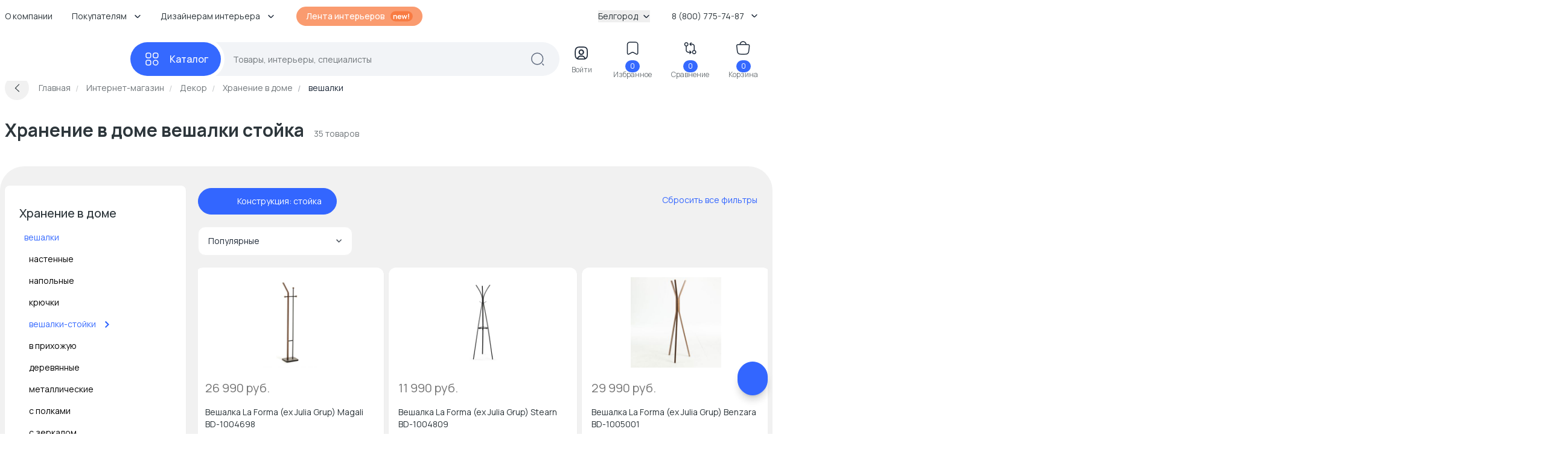

--- FILE ---
content_type: text/html; charset=UTF-8
request_url: https://belgorod.basicdecor.ru/catalog/veshalki/stoika/
body_size: 58438
content:
<!DOCTYPE html>





<html	lang="ru">
	<head>
		<meta	charset="UTF-8">
		<meta	content="telephone=no"	name="format-detection">
		<meta	http-equiv="X-UA-Compatible"	content="IE=edge">

		<meta	name="viewport"	content="width=device-width, initial-scale=1.0" />
		<meta	name="msapplication-navbutton-color"	content="#3569ff">
		<meta	name="theme-color"	content="#3569ff">
		<meta	name="apple-mobile-web-app-status-bar-style"	content="#3569ff">
		<meta	name="msapplication-navbutton-color"	content="#3569ff">
		<meta	name="apple-mobile-web-app-status-bar-style"	content="#3569ff">
		<meta	name="apple-mobile-web-app-status-bar-style"	content="#3569ff">
		<meta	name="msapplication-TileColor"	content="#3569ff">
		<meta	name="referrer"	content="no-referrer-when-downgrade">
		<meta	name="p:domain_verify"	content="d8bdebd0940daca4257c5176b50f904f" />

		<link	rel="preconnect"	href="//cdn.basicdecor.ru">
		<link	rel="preconnect"	href="https://fonts.googleapis.com">
		<link	rel="preconnect"	href="https://fonts.gstatic.com"	crossorigin>
		<link	href="https://fonts.googleapis.com/css2?family=Manrope:wght@400;500;700&display=swap"	rel="preload"	as="style" />
		<link	href="https://fonts.googleapis.com/css2?family=Manrope:wght@400;500;700&display=swap"	rel="stylesheet">
		<link	rel="preload"	href="/assets/build-new/sprite/sprite-svg-5.svg?v=0.1.4"	as="image"	type="image/svg+xml" />

		<link	rel="apple-touch-icon"	sizes="57x57"	href="/img/icons-1/apple-touch-icon-57x57.png">
		<link	rel="apple-touch-icon"	sizes="60x60"	href="/img/icons-1/apple-touch-icon-60x60.png">
		<link	rel="apple-touch-icon"	sizes="72x72"	href="/img/icons-1/apple-touch-icon-72x72.png">
		<link	rel="apple-touch-icon"	sizes="76x76"	href="/img/icons-1/apple-touch-icon-76x76.png">
		<link	rel="apple-touch-icon"	sizes="114x114"	href="/img/icons-1/apple-touch-icon-114x114.png">
		<link	rel="apple-touch-icon"	sizes="120x120"	href="/img/icons-1/apple-touch-icon-120x120.png">
		<link	rel="apple-touch-icon"	sizes="144x144"	href="/img/icons-1/apple-touch-icon-144x144.png">
		<link	rel="apple-touch-icon"	sizes="152x152"	href="/img/icons-1/apple-touch-icon-152x152.png">
		<link	rel="apple-touch-icon"	sizes="180x180"	href="/img/icons-1/apple-touch-icon-180x180.png">

		<link	rel="icon"	type="image/png"	sizes="32x32"	href="/img/icons-1/favicon-32x32.png">
		<link	rel="icon"	type="image/png"	sizes="16x16"	href="/img/icons-1/favicon-16x16.png">
		<link	rel="shortcut icon"	href="/img/icons-1/favicon.ico"	type="image/x-icon">

		<meta name="csrf-param" content="_csrf-frontend">
<meta name="csrf-token" content="hcgldu-9HLShuYuR75uqpygEfvhPRuDStp7h-tlijk7chksl3vJy1-zy26iu_t3TYWAkzRslmOLa2diZjzf-IQ==">


		

					
			
			
			
		
		<meta property="og:url" content="https://belgorod.basicdecor.ru/catalog/veshalki/stoika/">
<meta property="og:image" content="https://belgorod.basicdecor.ru/img/icons-1/mstile-144x144.png">
<meta property="og:image:secure_url" content="https://belgorod.basicdecor.ru/icons-1/mstile-144x144.png">
<meta property="og:image:width" content="144">
<meta property="og:image:height" content="144">
<meta property="og:site_name" content="Интернет магазин BasicDecor">
<meta property="og:title" content="Купить хранение в доме вешалки стойка в Белгороде | Интернет-магазин BasicDecor">
<meta property="og:type" content="website">
<meta name="description" content="✅ Хранение в доме вешалки стойка купить в Белгороде ⭐ Интернет-магазин BasicDecor 💰 Низкие цены на хранение в доме вешалки 🚚 Доставка по городу Белгороду и за его пределами | 35 моделей">
<meta property="og:description" content="✅ Хранение в доме вешалки стойка купить в Белгороде ⭐ Интернет-магазин BasicDecor 💰 Низкие цены на хранение в доме вешалки 🚚 Доставка по городу Белгороду и за его пределами | 35 моделей">
<meta name="geo.placename" content="г. Белгород, Коммунальная ул., 18">
<meta name="geo.position" content="36.6552;50.5608">
<meta name="ICBM" content="36.6552,50.5608">
<meta name="geo.region" content="RU-город Белгород">
<link href="/assets/build-new/style-dsk-0.5.1.5.css" rel="stylesheet">
<link href="/assets/build-new/MainMenu-0.5.1.5.js" rel="modulepreload" as="script" crossorigin="anonymous">
<script type="module" src="/assets/build-new/catalog.twig-0.5.1.5.js"></script>

		














<!-- Seo Tags -->
<title>Купить хранение в доме вешалки стойка в Белгороде | Интернет-магазин BasicDecor</title>
	
	






	<link rel="canonical" href="https://belgorod.basicdecor.ru/catalog/veshalki/stoika/"/>


			
	
			
	
			
	

	



<!-- Яндекс Вебмастер - Яндекс Вебмастер - Белгород --><meta name="yandex-verification" content="5e6e9bdc4103222c" /><!-- /END Яндекс Вебмастер - Яндекс Вебмастер - Белгород END/--><!-- Яндекс Вебмастер - Яндекс Вебмастер сайт с https --><meta name="yandex-verification" content="5e6e9bdc4103222c" /><!-- /END Яндекс Вебмастер - Яндекс Вебмастер сайт с https END/--><!-- Google Webmaster - Google Webmaster - Белгород --><meta name="google-site-verification" content="gjCYSCt8rvcHUX_-ZHRJHcYWH_7QVDZ9dLikV_htf9s" /><!-- /END Google Webmaster - Google Webmaster - Белгород END/--><!-- TG pixel - Телеграм пиксель -->        <script>
        (function(t,l,g,r,m){t[g]||(g=t[g]=function(){g.run?g.run.apply(g,arguments):g.queue.push(arguments)},g.queue=[],t=l.createElement(r),t.async=!0,t.src=m,l=l.getElementsByTagName(r)[0],l.parentNode.insertBefore(t,l))})(window,document,'tgp','script','https://telegram.org/js/pixel.js');tgp('init','Aq3iCKOu');
        </script><!-- /END TG pixel - Телеграм пиксель END/-->  
                <link rel="preconnect" href="//mc.yandex.ru" crossorigin />
                <link rel="preconnect" href="//top-fwz1.mail.ru" crossorigin />
            

		<script>// window.__bdGridGap = 20;</script>

				
				<script>
	function debounce(func) { // @TODO: оптимизировать по отрисовке и компоновке +
let timer;
return function (param) {
if (timer) {
clearTimeout(timer);
}
timer = setTimeout(func, 250, param);
};
}

window.__bdGridCalc = function gridCalc(isFirstTimeCall = true) {
const gridGap = window.__bdGridGap || 12;
const items = document.querySelectorAll('.js-grid-item');

// @TODO: здесь проверять img.complete (и подписаться на событие oncomplete)
items.forEach((el) => {
const heightCalcWrapper = isFirstTimeCall ? el : el.querySelector('img.js-grid-img');
if (! heightCalcWrapper) {
return;
}

const a = new Promise((resolve, rejeject) => {
requestAnimationFrame(() => {
resolve(heightCalcWrapper.offsetHeight + gridGap);
})
});

a.then((height) => { // @TODO: здесь потеря производительстно
requestAnimationFrame(() => {
el.style['grid-row-end'] = 'span ' + (
height);
el.style.opacity = 1;
})
})

});

const resizeHandler = debounce(window.__bdGridCalc);


function resizeHandlerFunc() {
resizeHandler(false);
}

window.removeEventListener('resize', resizeHandlerFunc);
window.addEventListener('resize', resizeHandlerFunc);

};
</script>
		
					</head>


	<body	class="bd-relative">
		<img	class="bd-hidden bd-w-0 bd-h-0"	src="/assets/build-new/sprite/sprite-svg-5.svg?v=0.1.4"	alt=""	aria-hidden="true" />

		

		

					
<div	class="bd-z-30 bd-relative"	:class="cls"	x-data="{ cls: 'bd-z-30' }"	x-intersect:enter="$dispatch('startpage')"	@showmainsearch.window="cls = $event.detail && '!bd-z-20'">

	
			
		<div	class="bd-container">
		<div	class="bd-pt-4 bd-pb-6 bd-flex bd-items-center bd-relative bd-z-[2] bd-h-[62px] bd-text-sm">

						
<nav class="bd-grow">
				
				<ul class="bd-flex bd-space-x-2 bd-flex-wrap bd-h-7 -bd-ml-3">
      <li class="bd-relative bd-group hover__bd-text-blue hover__bd-bg-gray-light hover__bd-rounded-lg bd-shrink-0">
              <a href="/page/kompaniya/"  target="_blank"  class="bd-block bd-py-1 bd-px-3">
          О компании
        </a>
      
          </li>
      <li class="bd-relative bd-group hover__bd-text-blue hover__bd-bg-gray-light hover__bd-rounded-lg bd-shrink-0">
              <span class="bd-flex bd-items-center bd-py-1 bd-px-3 hover__bd-text-blue bd-text-black">
          <span>
            Покупателям
          </span>
          <span class="bd-pl-3">
            <svg xmlns="http://www.w3.org/2000/svg" width="12" height="12" viewBox="0 0 12 12" fill="none">
              <path d="M9.90401 4.48352L6.66232 7.72521C6.27949 8.10804 5.65303 8.10804 5.27019 7.72521L2.0285 4.48352" stroke="#1D2939" stroke-width="1.49157" stroke-miterlimit="10" stroke-linecap="round" stroke-linejoin="round" />
            </svg>
          </span>
        </span>
      
              <div class="bd-absolute bd-hidden bd-left-0 bd-top-full group-hover__bd-block bd-pt-3 bd-min-w-full">
          <div class="bd-bg-white bd-rounded-md bd-shadow-popup bd-p-2">
            <ul class="bd-list-none bd-whitespace-nowrap">
                              <li class="hover__bd-bg-gray-light hover__bd-rounded-lg">
                  <a href="/page/kontakty/"  target="_blank"  class="bd-py-2 bd-px-4 bd-block hover__bd-text-blue bd-text-black">
                    Контакты
                  </a>
                </li>
                              <li class="hover__bd-bg-gray-light hover__bd-rounded-lg">
                  <a href="/page/dostavka-oplata/"  target="_blank"  class="bd-py-2 bd-px-4 bd-block hover__bd-text-blue bd-text-black">
                    Доставка и оплата
                  </a>
                </li>
                              <li class="hover__bd-bg-gray-light hover__bd-rounded-lg">
                  <a href="/page/vozvrat/"  target="_blank"  class="bd-py-2 bd-px-4 bd-block hover__bd-text-blue bd-text-black">
                    Возврат и обмен
                  </a>
                </li>
                              <li class="hover__bd-bg-gray-light hover__bd-rounded-lg">
                  <a href="/journal/"  target="_blank"  class="bd-py-2 bd-px-4 bd-block hover__bd-text-blue bd-text-black">
                    Журнал
                  </a>
                </li>
                              <li class="hover__bd-bg-gray-light hover__bd-rounded-lg">
                  <a href="/interiors/designers/"  target="_blank"  class="bd-py-2 bd-px-4 bd-block hover__bd-text-blue bd-text-black">
                    Каталог дизайнеров
                  </a>
                </li>
                          </ul>
          </div>
        </div>
          </li>
      <li class="bd-relative bd-group hover__bd-text-blue hover__bd-bg-gray-light hover__bd-rounded-lg bd-shrink-0">
              <span class="bd-flex bd-items-center bd-py-1 bd-px-3 hover__bd-text-blue bd-text-black">
          <span>
            Дизайнерам интерьера
          </span>
          <span class="bd-pl-3">
            <svg xmlns="http://www.w3.org/2000/svg" width="12" height="12" viewBox="0 0 12 12" fill="none">
              <path d="M9.90401 4.48352L6.66232 7.72521C6.27949 8.10804 5.65303 8.10804 5.27019 7.72521L2.0285 4.48352" stroke="#1D2939" stroke-width="1.49157" stroke-miterlimit="10" stroke-linecap="round" stroke-linejoin="round" />
            </svg>
          </span>
        </span>
      
              <div class="bd-absolute bd-hidden bd-left-0 bd-top-full group-hover__bd-block bd-pt-3 bd-min-w-full">
          <div class="bd-bg-white bd-rounded-md bd-shadow-popup bd-p-2">
            <ul class="bd-list-none bd-whitespace-nowrap">
                              <li class="hover__bd-bg-gray-light hover__bd-rounded-lg">
                  <a href="/sotrudnichestvo/"  target="_blank"  class="bd-py-2 bd-px-4 bd-block hover__bd-text-blue bd-text-black">
                    Сотрудничество
                  </a>
                </li>
                              <li class="hover__bd-bg-gray-light hover__bd-rounded-lg">
                  <a href="/expert/"  target="_blank"  class="bd-py-2 bd-px-4 bd-block hover__bd-text-blue bd-text-black">
                    Обучение дизайнеров
                  </a>
                </li>
                              <li class="hover__bd-bg-gray-light hover__bd-rounded-lg">
                  <a href="/interiors/designers/"  target="_blank"  class="bd-py-2 bd-px-4 bd-block hover__bd-text-blue bd-text-black">
                    Каталог дизайнеров
                  </a>
                </li>
                          </ul>
          </div>
        </div>
          </li>
  
    <li class="bd-pl-4 xxl__bd-pl-10 bd-shrink-0">
    <a href="/interiors/photos/" class="bd-rounded-full bd-font-medium bd-text-white bd-bg-new-orange1 bd-py-1.5 -bd-mt-[2px] bd-px-4 bd-flex bd-items-center bd-space-x-2">
      <span>
        Лента интерьеров
      </span>
      <svg width="38" height="18" viewbox="0 0 38 18" fill="none" xmlns="http://www.w3.org/2000/svg">
        <rect x="0.865173" y="0.5" width="37" height="17" rx="8.5" fill="#f87b42" />
        <path d="M10.1872 13.5V10.38C10.1872 10.176 10.1732 9.95 10.1452 9.702C10.1172 9.454 10.0512 9.216 9.94717 8.988C9.84717 8.756 9.69517 8.566 9.49117 8.418C9.29117 8.27 9.01917 8.196 8.67517 8.196C8.49117 8.196 8.30917 8.226 8.12917 8.286C7.94917 8.346 7.78517 8.45 7.63717 8.598C7.49317 8.742 7.37717 8.942 7.28917 9.198C7.20117 9.45 7.15717 9.774 7.15717 10.17L6.29917 9.804C6.29917 9.252 6.40517 8.752 6.61717 8.304C6.83317 7.856 7.14917 7.5 7.56517 7.236C7.98117 6.968 8.49317 6.834 9.10117 6.834C9.58117 6.834 9.97717 6.914 10.2892 7.074C10.6012 7.234 10.8492 7.438 11.0332 7.686C11.2172 7.934 11.3532 8.198 11.4412 8.478C11.5292 8.758 11.5852 9.024 11.6092 9.276C11.6372 9.524 11.6512 9.726 11.6512 9.882V13.5H10.1872ZM5.69317 13.5V7.02H6.98317V9.03H7.15717V13.5H5.69317ZM16.0574 13.68C15.4014 13.68 14.8254 13.538 14.3294 13.254C13.8334 12.97 13.4454 12.576 13.1654 12.072C12.8894 11.568 12.7514 10.988 12.7514 10.332C12.7514 9.624 12.8874 9.01 13.1594 8.49C13.4314 7.966 13.8094 7.56 14.2934 7.272C14.7774 6.984 15.3374 6.84 15.9734 6.84C16.6454 6.84 17.2154 6.998 17.6834 7.314C18.1554 7.626 18.5054 8.068 18.7334 8.64C18.9614 9.212 19.0474 9.886 18.9914 10.662H17.5574V10.134C17.5534 9.43 17.4294 8.916 17.1854 8.592C16.9414 8.268 16.5574 8.106 16.0334 8.106C15.4414 8.106 15.0014 8.29 14.7134 8.658C14.4254 9.022 14.2814 9.556 14.2814 10.26C14.2814 10.916 14.4254 11.424 14.7134 11.784C15.0014 12.144 15.4214 12.324 15.9734 12.324C16.3294 12.324 16.6354 12.246 16.8914 12.09C17.1514 11.93 17.3514 11.7 17.4914 11.4L18.9194 11.832C18.6714 12.416 18.2874 12.87 17.7674 13.194C17.2514 13.518 16.6814 13.68 16.0574 13.68ZM13.8254 10.662V9.57H18.2834V10.662H13.8254ZM21.4758 13.5L19.4958 7.008L20.9118 7.02L22.1778 11.178L23.4618 7.02H24.6798L25.9578 11.178L27.2298 7.02H28.6458L26.6658 13.5H25.5378L24.0678 9.042L22.6038 13.5H21.4758ZM30.3286 13.5V12.174H31.7746V13.5H30.3286ZM30.3286 11.34V4.86H31.7746V11.34H30.3286Z" fill="white" />
      </svg>
    </a>
  </li>

    
</ul>

	
</nav>

						<div class="bd-ml-auto hover__bd-text-blue bd-shrink-0 bd-pr-4">
	<button class="bd-flex bd-items-center bd-group" type="button" x-data @click="$dispatch('changedomain', true)">
		Белгород
		<span class="bd-inline-block bd-pl-2">
			<svg width="12" height="12" viewbox="0 0 12 12" fill="none" xmlns="http://www.w3.org/2000/svg">
				<path d="M9.90401 4.48352L6.66232 7.72521C6.27949 8.10804 5.65303 8.10804 5.27019 7.72521L2.0285 4.48352" stroke="#1D2939" stroke-width="1.49157" stroke-miterlimit="10" stroke-linecap="round" stroke-linejoin="round"/>
			</svg>
		</span>
	</button>
</div>


									
<div	class="bd-group bd-relative bd-z-10 bd-ml-auto bd-flex bd-items-center bd-py-1 bd-px-3 bd-pr-4 hover__bd-text-blue hover__bd-bg-gray-light hover__bd-rounded-lg bd-shrink-0">
	<div	class="bd-cursor-pointer">
		<span	class="bd-pr-2"></span>
		8 (800) 775-74-87
		<span	class="bd-inline-block bd-pl-2">
			<svg	width="12"	height="12"	viewbox="0 0 12 12"	fill="none"	xmlns="http://www.w3.org/2000/svg">
				<path	d="M9.90401 4.48352L6.66232 7.72521C6.27949 8.10804 5.65303 8.10804 5.27019 7.72521L2.0285 4.48352"	stroke="#1D2939"	stroke-width="1.49157"	stroke-miterlimit="10"	stroke-linecap="round"	stroke-linejoin="round" />
			</svg>
		</span>
	</div>
	<div	class="bd-absolute bd-hidden bd-right-0 bd-top-full group-hover__bd-block bd-pt-3 bd-min-w-full">
		<div	class="bd-bg-white bd-rounded-md bd-shadow-popup bd-px-6 bd-py-5 bd-text-black bd-text-center bd-whitespace-nowrap">
													
	
		
		
	<svg width="16" height="15"  class="bd-text-gray bd-mx-auto">
		<use xlink:href="/assets/build-new/sprite/sprite-svg-5.svg?v=0.1.4#phone"></use>
	</svg>

			<div	class="bd-text-lg bd-pt-3">
				<span href="tel:"></span>

									<br/>
					<span href="tel:8 (800) 775-74-87">8 (800) 775-74-87</span>
							</div>

							<div	class="bd-text-gray bd-text-sm">
					бесплатно по России
				</div>
			
      						
    
  <div class="">

          <div class="bd-pt-5">
        										
	
		
		
	<svg width="18" height="18"  class="bd-text-gray bd-mx-auto">
		<use xlink:href="/assets/build-new/sprite/sprite-svg-5.svg?v=0.1.4#clock"></use>
	</svg>

      </div>
    
    <div class="bd-text-gray-dark bd-pt-1">

                        
                          <p>
                <span class="bd-text-black">
                  пн - пт
                  :
                </span>
                        <span class="">
                  09:00 - 18:00
                </span>
            </p>
                    <p>
                <span class="bd-text-black">
                  сб - вс
                  :
                </span>
                        <span class="">
                  10:00 - 18:00
                </span>
            </p>
              
      <div class="bd-pt-2">
        оформление заказов на сайте
        <br/>
        <span class=" bd-text-blue">
          круглосуточно
        </span>
      </div>

    </div>
  </div>



			

							<div	class="bd-pt-5">
					<svg	width="18"	height="18"	viewbox="0 0 24 24"	fill="none"	xmlns="http://www.w3.org/2000/svg"	class="bd-text-gray bd-mx-auto">
						<path	d="M12 20.5H7C4 20.5 2 19 2 15.5V8.5C2 5 4 3.5 7 3.5H17C20 3.5 22 5 22 8.5V11.5"	stroke="currentColor"	stroke-width="2"	stroke-miterlimit="10"	stroke-linecap="round"	stroke-linejoin="round" />
						<path	d="M17 9L13.87 11.5C12.84 12.32 11.15 12.32 10.12 11.5L7 9"	stroke="currentColor"	stroke-width="2"	stroke-miterlimit="10"	stroke-linecap="round"	stroke-linejoin="round" />
						<path	d="M19.21 14.77L15.6701 18.31C15.5301 18.45 15.4 18.71 15.37 18.9L15.18 20.25C15.11 20.74 15.45 21.0801 15.94 21.0101L17.29 20.82C17.48 20.79 17.75 20.66 17.88 20.52L21.4201 16.9801C22.0301 16.3701 22.3201 15.6601 21.4201 14.7601C20.5301 13.8701 19.82 14.16 19.21 14.77Z"	stroke="currentColor"	stroke-width="2"	stroke-miterlimit="10"	stroke-linecap="round"	stroke-linejoin="round" />
						<path	d="M18.7 15.28C19 16.36 19.84 17.2 20.92 17.5"	stroke="currentColor"	stroke-width="2"	stroke-miterlimit="10"	stroke-linecap="round"	stroke-linejoin="round" />
					</svg>
				</div>
				<div	class="bd-text-gray-dark bd-pt-1">
					<a	href="mailto:info@basicdecor.ru"	target="_blank">
						info@basicdecor.ru
					</a>
				</div>
			
		</div>
	</div>
</div>
		</div>
	</div>
</div>


<header	class="bd-bg-white bd-z-20 bd-relative bd-py-2 -bd-mb-2"	:class="isLeaveHeader && 'bd-shadow bd-sticky bd-top-0'"	x-data="{ isLeaveHeader: false }">
		<div	class="bd-container"	x-intersect:leave.margin.100%="() => { $dispatch('leaveheader'); isLeaveHeader = true; }"	@startpage.window="isLeaveHeader = false">
		
<div class="bd-relative bd-z-[1]" x-data="quickSearch" :class="{isShow: '!bd-z-10'}">
	<div class="bd-h-14">
		<div
			x-data="mainMenu" class="bd-flex bd-items-center bd-h-full">

						<div
				class="bd-inline-flex bd-relative bd-items-center bd-group/all bd-h-full">

								<a href="/" class="bd-block bd-w-52 bd-relative bd-pr-4" title="Главная">
											
	
		
		
	<svg width="167" height="33" >
		<use xlink:href="/assets/build-new/sprite/sprite-svg-5.svg?v=0.1.4#logo"></use>
	</svg>

										</a>
			</div>

			<div class="bd-grow bd-flex bd-relative">
				<div class="bd-relative bd-flex bd-grow bd-items-center">

					<div
						class="bd-z-40 bd-relative">
												
<button class="bd-menu-catalog-btn -bd-mr-10 bd-justify-center bd-inline-flex bd-rounded-full bd-space-x-4 bd-items-center bd-font-medium bd-text-base bd-text-white bd-bg-blue " type="button" aria-label="Каталог" @click="() => { isOpen = !isOpen; isShow = false }" :class="isOpen && 'bd-text-blue'">
	<span class="bd-w-7 bd-inline-flex bd-justify-center">

		<svg width="25" height="24" viewbox="0 0 25 24" fill="none" xmlns="http://www.w3.org/2000/svg" x-show="!isOpen">
			<path d="M17.8144 10.0112H19.8032C21.792 10.0112 22.7864 9.01683 22.7864 7.02806V5.0393C22.7864 3.05053 21.792 2.05615 19.8032 2.05615H17.8144C15.8257 2.05615 14.8313 3.05053 14.8313 5.0393V7.02806C14.8313 9.01683 15.8257 10.0112 17.8144 10.0112Z" stroke="#FCFCFD" stroke-width="1.49157" stroke-miterlimit="10" stroke-linecap="round" stroke-linejoin="round"/>
			<path d="M5.88189 10.0112H7.87065C9.85942 10.0112 10.8538 9.01683 10.8538 7.02806V5.0393C10.8538 3.05053 9.85942 2.05615 7.87065 2.05615H5.88189C3.89312 2.05615 2.89874 3.05053 2.89874 5.0393V7.02806C2.89874 9.01683 3.89312 10.0112 5.88189 10.0112Z" stroke="#FCFCFD" stroke-width="1.49157" stroke-miterlimit="10" stroke-linecap="round" stroke-linejoin="round"/>
			<path d="M5.88189 21.9438H7.87065C9.85942 21.9438 10.8538 20.9494 10.8538 18.9606V16.9719C10.8538 14.9831 9.85942 13.9887 7.87065 13.9887H5.88189C3.89312 13.9887 2.89874 14.9831 2.89874 16.9719V18.9606C2.89874 20.9494 3.89312 21.9438 5.88189 21.9438Z" stroke="#FCFCFD" stroke-width="1.49157" stroke-miterlimit="10" stroke-linecap="round" stroke-linejoin="round"/>
			<path d="M18.8088 21.9438C21.0056 21.9438 22.7864 20.163 22.7864 17.9662C22.7864 15.7695 21.0056 13.9887 18.8088 13.9887C16.6121 13.9887 14.8313 15.7695 14.8313 17.9662C14.8313 20.163 16.6121 21.9438 18.8088 21.9438Z" stroke="#FCFCFD" stroke-width="1.49157" stroke-miterlimit="10" stroke-linecap="round" stroke-linejoin="round"/>
		</svg>

		<svg width="25" height="24" viewbox="0 0 25 24" fill="none" xmlns="http://www.w3.org/2000/svg" x-show="isOpen" x-cloak="">
			<path d="M5.91008 5L19.9101 19M5.9101 19L12.9101 12L19.9101 5" stroke="white" stroke-width="1.5" stroke-linecap="round"/>
		</svg>

	</span>
	<span class="bd-inline-block">
		Каталог
	</span>
</button>
					</div>

										
<div class="bd-grow bd-h-14">
	<div
		class="bd-h-full bd-z-30" @keydown.escape.window="isShow = false">

				<form class="bd-h-full" action="/interiors/search/products/" method="get" x-bind="searchForm" id="mainSearchForm"
			  data-current-search-category="unknown">
			<div class="bd-flex bd-relative bd-z-10 bd-bg-[#F2F4F7] bd-h-full bd-pl-9 bd-pr-6 bd-rounded-full bd-items-center">
				<div class="bd-grow bd-h-full bd-pl-6 bd-pr-1 bd-text-sm">
					<input value="" x-model.fill="searchKey" title="Поиск по сайту - товары, интерьеры, специалисты" class="bd-relative bd-z-10 bd-w-full bd-h-full bd-bg-transparent bd-outline-none placeholder__bd-text-gray-dark" placeholder="Товары, интерьеры, специалисты" type="text" name="q" autocapitalize="off" autocomplete="off" autocorrect="off" spellcheck="false" maxlength="255" x-bind="events"/>
				</div>

				<template x-if="!isShow" x-cloak>
					<div class="bd-z-10">
						<svg xmlns="http://www.w3.org/2000/svg" width="25" height="24" viewbox="0 0 25 24" fill="none">
							<path d="M12.2107 20.9494C17.428 20.9494 21.6574 16.72 21.6574 11.5028C21.6574 6.28555 17.428 2.05615 12.2107 2.05615C6.9935 2.05615 2.7641 6.28555 2.7641 11.5028C2.7641 16.72 6.9935 20.9494 12.2107 20.9494Z" stroke="#606B7F" stroke-width="1.49157" stroke-linecap="round" stroke-linejoin="round"/>
							<path d="M22.6517 21.9438L20.663 19.955" stroke="#606B7F" stroke-width="1.49157" stroke-linecap="round" stroke-linejoin="round"/>
						</svg>
					</div>
				</template>

				<template x-if="isShow" x-cloak>
					<button class="bd-rounded-full bd-bg-[#EAEFFE] bd-text-white bd-h-10 bd-w-10 bd-flex bd-items-center bd-justify-center -bd-mr-4" type="submit">
						<svg width="24" height="24" viewbox="0 0 24 24" fill="none" xmlns="http://www.w3.org/2000/svg">
							<path d="M11.5 21C16.7467 21 21 16.7467 21 11.5C21 6.2533 16.7467 2 11.5 2C6.2533 2 2 6.2533 2 11.5C2 16.7467 6.2533 21 11.5 21Z" stroke="#3E6DF6" stroke-width="1.49157" stroke-linecap="round" stroke-linejoin="round"/>
							<path d="M22 22L20 20" stroke="#3E6DF6" stroke-width="1.49157" stroke-linecap="round" stroke-linejoin="round"/>
						</svg>
					</button>
				</template>
			</div>
		</form>

				<div x-ref="mainWrapper" x-show="isShow" x-cloak></div>
	</div>
</div>


<template x-if="isShow" x-cloak>
	<div class="bd-fixed bd-bg-black bd-opacity-40 bd-inset-x-0 bd-inset-y-0 bd-z-[1]" @click="isShow = false"></div>
</template>




				</div>

								





<div
	class="bd-flex bd-pl-4 2xl__bd-pl-10 bd-items-center bd-justify-between bd-text-center bd-text-xs bd-text-new-black bd-ml-auto bd-pr-4 lg__bd-space-x-3 xl__bd-space-x-8 -bd-mt-1">

	
	<div :class="isShow && 'bd-hidden'">

					<div class="bd-block bd-group hover__bd-text-blue bd-cursor-pointer" x-data @click="$dispatch('enterform', true)">
				<div class="bd-indicator bd-inline-block">
					<svg width="41" height="40" viewbox="0 0 41 40" fill="none" xmlns="http://www.w3.org/2000/svg">
						<path d="M26.2515 29.5658C25.3765 29.8243 24.3423 29.9437 23.1292 29.9437H17.1629C15.9497 29.9437 14.9156 29.8243 14.0405 29.5658C14.2593 26.9804 16.9143 24.9419 20.146 24.9419C23.3778 24.9419 26.0328 26.9804 26.2515 29.5658Z" stroke="currentColor" stroke-width="1.74017" stroke-linecap="round" stroke-linejoin="round"/>
						<path d="M23.1292 10.0562H17.1629C12.191 10.0562 10.2023 12.0449 10.2023 17.0168V22.9831C10.2023 26.7419 11.3359 28.8002 14.0406 29.5659C14.2593 26.9805 16.9143 24.942 20.1461 24.942C23.3778 24.942 26.0328 26.9805 26.2516 29.5659C28.9563 28.8002 30.0899 26.7419 30.0899 22.9831V17.0168C30.0899 12.0449 28.1011 10.0562 23.1292 10.0562ZM20.1461 22.1578C18.1772 22.1578 16.5862 20.5568 16.5862 18.588C16.5862 16.6191 18.1772 15.0281 20.1461 15.0281C22.115 15.0281 23.706 16.6191 23.706 18.588C23.706 20.5568 22.115 22.1578 20.1461 22.1578Z" stroke="currentColor" stroke-width="1.74017" stroke-linecap="round" stroke-linejoin="round"/>
						<path d="M23.7058 18.588C23.7058 20.5569 22.1148 22.1578 20.1459 22.1578C18.1771 22.1578 16.5861 20.5569 16.5861 18.588C16.5861 16.6191 18.1771 15.0281 20.1459 15.0281C22.1148 15.0281 23.7058 16.6191 23.7058 18.588Z" stroke="currentColor" stroke-width="1.74017" stroke-linecap="round" stroke-linejoin="round"/>
					</svg>
				</div>
				<div class="-bd-mt-1 bd-hidden xl__bd-block bd-text-gray-dark">Войти</div>
			</div>
		
	</div>


	<div
		:class="isShow && 'bd-hidden'">
				<a class="bd-block bd-group hover__bd-text-blue" href="https://belgorod.basicdecor.ru/favorite/" target="_blank">
			<div class="bd-indicator bd-inline-block">
				<svg width="41" height="40" viewbox="0 0 41 40" fill="none" xmlns="http://www.w3.org/2000/svg">
					<path d="M24.9389 10.0562H15.3531C13.2351 10.0562 11.5148 11.7864 11.5148 13.8945V27.9053C11.5148 29.6952 12.7975 30.4509 14.3686 29.5858L19.2212 26.891C19.7383 26.6027 20.5736 26.6027 21.0807 26.891L25.9333 29.5858C27.5044 30.4609 28.7872 29.7051 28.7872 27.9053V13.8945C28.7772 11.7864 27.057 10.0562 24.9389 10.0562Z" stroke="currentColor" stroke-width="1.49157" stroke-linecap="round" stroke-linejoin="round"/>
				</svg>
				<span class="bd-indicator-item bd-badge bd-bg-blue bd-border-none bd-text-xs bd-px-2 bd-text-white bd-top-2 bd-right-1 bd-z-0" x-data x-text="$store.favorites.itemsCount" x-cloak></span>
			</div>
			<div class="-bd-mt-1 bd-hidden xl__bd-block bd-text-gray-dark">Избранное</div>
		</a>
	</div>

		<a class="bd-block bd-group hover__bd-text-blue" href="https://belgorod.basicdecor.ru/compare/" target="_blank">
		<div class="bd-indicator bd-inline-block">
			<svg width="41" height="40" viewbox="0 0 41 40" fill="none" xmlns="http://www.w3.org/2000/svg">
				<path d="M17.6628 13.5365C17.6631 14.3735 17.3616 15.1826 16.8137 15.8155C16.2658 16.4483 15.5082 16.8624 14.6797 16.982V22.9831C14.6797 23.7743 14.994 24.5331 15.5534 25.0925C16.1129 25.652 16.8717 25.9663 17.6628 25.9663H20.3377L19.3732 25.0017C19.2999 24.9334 19.2411 24.8511 19.2004 24.7596C19.1596 24.6681 19.1377 24.5694 19.1359 24.4692C19.1342 24.3691 19.1526 24.2696 19.1901 24.1768C19.2276 24.0839 19.2834 23.9996 19.3542 23.9287C19.4251 23.8579 19.5094 23.8021 19.6023 23.7646C19.6951 23.7271 19.7946 23.7087 19.8947 23.7104C19.9949 23.7122 20.0936 23.7341 20.1851 23.7749C20.2766 23.8156 20.3589 23.8744 20.4272 23.9477L22.6646 26.185C22.8042 26.3249 22.8827 26.5144 22.8827 26.7121C22.8827 26.9097 22.8042 27.0992 22.6646 27.2391L20.4272 29.4764C20.3589 29.5497 20.2766 29.6085 20.1851 29.6492C20.0936 29.69 19.9949 29.7119 19.8947 29.7137C19.7946 29.7155 19.6951 29.697 19.6023 29.6595C19.5094 29.622 19.4251 29.5662 19.3542 29.4954C19.2834 29.4245 19.2276 29.3402 19.1901 29.2473C19.1526 29.1545 19.1342 29.055 19.1359 28.9549C19.1377 28.8547 19.1596 28.756 19.2004 28.6645C19.2411 28.573 19.2999 28.4907 19.3732 28.4224L20.3377 27.4578H17.6628C16.4761 27.4578 15.3379 26.9864 14.4987 26.1472C13.6596 25.308 13.1881 24.1699 13.1881 22.9831V16.8726C12.389 16.6318 11.7029 16.1119 11.2549 15.4077C10.8069 14.7034 10.6267 13.8617 10.7472 13.0358C10.8677 12.2099 11.2808 11.4547 11.9113 10.9078C12.5419 10.3609 13.3478 10.0587 14.1825 10.0562C15.1055 10.0562 15.9908 10.4228 16.6435 11.0755C17.2962 11.7282 17.6628 12.6134 17.6628 13.5365ZM16.1713 13.5365C16.1713 13.009 15.9617 12.5032 15.5888 12.1302C15.2158 11.7573 14.71 11.5477 14.1825 11.5477C13.655 11.5477 13.1492 11.7573 12.7762 12.1302C12.4033 12.5032 12.1937 13.009 12.1937 13.5365C12.1937 14.0639 12.4033 14.5698 12.7762 14.9428C13.1492 15.3157 13.655 15.5253 14.1825 15.5253C14.71 15.5253 15.2158 15.3157 15.5888 14.9428C15.9617 14.5698 16.1713 14.0639 16.1713 13.5365ZM30.5898 26.4635C30.5896 27.1305 30.3978 27.7835 30.037 28.3446C29.6763 28.9058 29.1619 29.3514 28.5551 29.6285C27.9483 29.9055 27.2746 30.0024 26.6143 29.9075C25.954 29.8126 25.3349 29.5299 24.8307 29.0932C24.3265 28.6564 23.9584 28.0839 23.7703 27.4439C23.5823 26.8039 23.5821 26.1233 23.7698 25.4832C23.9575 24.8431 24.3252 24.2704 24.8292 23.8333C25.3331 23.3963 25.952 23.1132 26.6123 23.0179V17.0168C26.6123 16.2256 26.298 15.4669 25.7385 14.9074C25.1791 14.348 24.4203 14.0337 23.6291 14.0337H21.7L22.6646 14.9982C22.7963 15.1396 22.868 15.3266 22.8646 15.5198C22.8612 15.713 22.7829 15.8974 22.6463 16.034C22.5097 16.1706 22.3253 16.2489 22.1321 16.2523C21.9389 16.2557 21.7519 16.184 21.6105 16.0523L19.3732 13.8149C19.2335 13.6751 19.1551 13.4855 19.1551 13.2879C19.1551 13.0903 19.2335 12.9007 19.3732 12.7609L21.6105 10.5235C21.6788 10.4502 21.7611 10.3915 21.8526 10.3507C21.9441 10.3099 22.0429 10.288 22.143 10.2863C22.2431 10.2845 22.3426 10.3029 22.4355 10.3404C22.5283 10.3779 22.6127 10.4338 22.6835 10.5046C22.7543 10.5754 22.8102 10.6598 22.8477 10.7526C22.8852 10.8455 22.9036 10.945 22.9018 11.0451C22.9001 11.1452 22.8781 11.244 22.8374 11.3355C22.7966 11.4269 22.7379 11.5093 22.6646 11.5776L21.7 12.5421H23.6291C24.8159 12.5421 25.9541 13.0135 26.7932 13.8527C27.6324 14.6919 28.1038 15.8301 28.1038 17.0168V23.1273C29.5417 23.5549 30.5898 24.8874 30.5898 26.4635ZM29.0982 26.4635C29.0982 25.936 28.8887 25.4302 28.5157 25.0572C28.1428 24.6842 27.6369 24.4747 27.1095 24.4747C26.582 24.4747 26.0762 24.6842 25.7032 25.0572C25.3302 25.4302 25.1207 25.936 25.1207 26.4635C25.1207 26.9909 25.3302 27.4968 25.7032 27.8697C26.0762 28.2427 26.582 28.4522 27.1095 28.4522C27.6369 28.4522 28.1428 28.2427 28.5157 27.8697C28.8887 27.4968 29.0982 26.9909 29.0982 26.4635Z" fill="currentColor"/>
			</svg>
			<span class="bd-indicator-item bd-badge bd-bg-blue bd-border-none bd-text-xs bd-px-2 bd-text-white bd-top-2 bd-right-1 bd-z-0" x-data x-text="$store.compare.itemsCount" x-cloak></span>
		</div>
		<div class="-bd-mt-1 bd-hidden xl__bd-block bd-text-gray-dark">Сравнение</div>
	</a>

		<a class="bd-block bd-group hover__bd-text-blue" href="https://belgorod.basicdecor.ru/cart/checkout/" target="_blank">
		<div class="bd-indicator bd-inline-block">
			<svg width="41" height="40" viewbox="0 0 41 40" fill="none" xmlns="http://www.w3.org/2000/svg">
				<g clip-path="url(#clip0_29_7809)">
					<path fill-rule="evenodd" clip-rule="evenodd" d="M20.1462 8.31592C17.2411 8.31592 14.8424 10.4822 14.4767 13.2878L13.8179 13.2878C12.8278 13.2878 12.0067 13.2878 11.3623 13.3778C10.6849 13.4725 10.0762 13.6815 9.61332 14.1986C9.15041 14.7158 9.00991 15.3439 8.99065 16.0276C8.97232 16.678 9.06302 17.494 9.17239 18.478L9.47855 21.2335C9.70728 23.2922 9.88693 24.9091 10.1921 26.1659C10.5048 27.454 10.97 28.4593 11.8335 29.2322C12.6979 30.0059 13.7535 30.3568 15.0754 30.5251C16.366 30.6895 18.0049 30.6895 20.0929 30.6895H20.1994C22.2874 30.6895 23.9263 30.6895 25.217 30.5251C26.5389 30.3568 27.5944 30.0059 28.4588 29.2322C29.3224 28.4593 29.7875 27.454 30.1003 26.1659C30.4054 24.9092 30.585 23.2923 30.8138 21.2336L31.1199 18.478C31.2293 17.494 31.32 16.678 31.3017 16.0276C31.2824 15.3439 31.1419 14.7158 30.679 14.1986C30.2161 13.6815 29.6074 13.4725 28.93 13.3778C28.2856 13.2878 27.4646 13.2878 26.4745 13.2878L25.8156 13.2878C25.4501 10.4822 23.0512 8.31592 20.1462 8.31592ZM20.1462 9.80749C22.2257 9.80749 23.9546 11.3097 24.3067 13.2878H15.9856C16.3377 11.3097 18.0666 9.80749 20.1462 9.80749ZM10.7247 15.1934C10.8547 15.0482 11.061 14.926 11.5688 14.855C12.0977 14.7811 12.8136 14.7794 13.8729 14.7794H26.4194C27.4787 14.7794 28.1946 14.7811 28.7236 14.855C29.2314 14.926 29.4376 15.0482 29.5676 15.1934C29.6976 15.3386 29.7963 15.5571 29.8107 16.0696C29.8257 16.6035 29.7484 17.3153 29.6314 18.368L29.3372 21.0157C29.1013 23.1391 28.9308 24.6609 28.6508 25.8139C28.3759 26.9464 28.0163 27.6266 27.464 28.1208C26.9126 28.6143 26.1937 28.8971 25.0285 29.0455C23.843 29.1965 22.299 29.1979 20.1462 29.1979C17.9933 29.1979 16.4494 29.1965 15.2638 29.0455C14.0987 28.8971 13.3797 28.6143 12.8283 28.1208C12.2761 27.6266 11.9165 26.9464 11.6415 25.8139C11.3616 24.6609 11.191 23.1391 10.9551 21.0157L10.6609 18.368C10.5439 17.3153 10.4666 16.6035 10.4816 16.0696C10.4961 15.5571 10.5948 15.3386 10.7247 15.1934Z" fill="currentColor"/>
				</g>
				<defs>
					<clipPath id="clip0_29_7809">
						<rect width="23.8652" height="23.8652" fill="white" transform="translate(8.2135 8.06738)"/>
					</clipPath>
				</defs>
			</svg>
			<span class="bd-indicator-item bd-badge bd-bg-blue bd-border-none bd-text-xs bd-px-2 bd-text-white bd-top-2 bd-right-1 bd-z-0" x-data x-text="$store.cart.itemsCount" x-cloak></span>
		</div>
		<div class="-bd-mt-1 bd-hidden xl__bd-block bd-text-gray-dark">Корзина</div>
	</a>
</div>
			</div>

						
<div class="bd-absolute bd-left-0 bd-right-0 bd-top-full bd-pt-5 bd-text-left" x-show="isOpen" x-cloak @click.outside="isOpen = false">
	<div class="bd-flex bd-bg-white">
		<div class="bd-w-[360px] group-hover/all__bd-block bd-h-[calc(100vh-155px)]">
			<div class="bd-bg-white bd-rounded-2xl bd-shadow-popup bd-py-4 bd-h-full">
				<div
					class="bd-h-full bd-px-2 bd-scrollbar bd-overflow-y-auto bd-scrollbar-thumb-blue bd-scrollbar-thumb-rounded bd-scrollbar-w-1">

													
				

<ul class="bd-list-none bd-menu-level-1">
			<li class="bd-font-medium bd-rounded-xl bd-text-base bd-group/li" x-data="mainMenuSubMenu(1)" x-bind="events" :class="currentMenuId === 1 ? 'bd-bg-gray-light bd-text-blue' : ''">
			<a class="bd-py-3 bd-px-4 bd-flex bd-whitespace-nowrap bd-items-center" href="/catalog/svetilniki/">
				<div class="bd-w-6">
										
																				
	
		
		
	<svg width="12" height="18"  class="bd-fill-gray-dark" :class="currentMenuId === 1 ? '!bd-fill-blue' : '' ">
		<use xlink:href="/assets/build-new/sprite/sprite-svg-5.svg?v=0.1.4#light"></use>
	</svg>

				</div>
				<span class="bd-pl-2">Светильники</span>

																			
	
		
		
	<svg width="16" height="16"  class="bd-ml-auto" :class="currentMenuId === 1 ? '!bd-fill-blue' : '' ">
		<use xlink:href="/assets/build-new/sprite/sprite-svg-5.svg?v=0.1.4#shevron-r"></use>
	</svg>

			</a>
		</li>
			<li class="bd-font-medium bd-rounded-xl bd-text-base bd-group/li" x-data="mainMenuSubMenu(233)" x-bind="events" :class="currentMenuId === 233 ? 'bd-bg-gray-light bd-text-blue' : ''">
			<a class="bd-py-3 bd-px-4 bd-flex bd-whitespace-nowrap bd-items-center" href="/catalog/mebel/">
				<div class="bd-w-6">
										
																				
	
		
		
	<svg width="20" height="15"  class="bd-fill-gray-dark" :class="currentMenuId === 233 ? '!bd-fill-blue' : '' ">
		<use xlink:href="/assets/build-new/sprite/sprite-svg-5.svg?v=0.1.4#furnit"></use>
	</svg>

				</div>
				<span class="bd-pl-2">Мебель</span>

																			
	
		
		
	<svg width="16" height="16"  class="bd-ml-auto" :class="currentMenuId === 233 ? '!bd-fill-blue' : '' ">
		<use xlink:href="/assets/build-new/sprite/sprite-svg-5.svg?v=0.1.4#shevron-r"></use>
	</svg>

			</a>
		</li>
			<li class="bd-font-medium bd-rounded-xl bd-text-base bd-group/li" x-data="mainMenuSubMenu(282)" x-bind="events" :class="currentMenuId === 282 ? 'bd-bg-gray-light bd-text-blue' : ''">
			<a class="bd-py-3 bd-px-4 bd-flex bd-whitespace-nowrap bd-items-center" href="/catalog/decor/">
				<div class="bd-w-6">
										
																				
	
		
		
	<svg width="14" height="18"  class="bd-fill-gray-dark" :class="currentMenuId === 282 ? '!bd-fill-blue' : '' ">
		<use xlink:href="/assets/build-new/sprite/sprite-svg-5.svg?v=0.1.4#decor"></use>
	</svg>

				</div>
				<span class="bd-pl-2">Декор</span>

																			
	
		
		
	<svg width="16" height="16"  class="bd-ml-auto" :class="currentMenuId === 282 ? '!bd-fill-blue' : '' ">
		<use xlink:href="/assets/build-new/sprite/sprite-svg-5.svg?v=0.1.4#shevron-r"></use>
	</svg>

			</a>
		</li>
			<li class="bd-font-medium bd-rounded-xl bd-text-base bd-group/li" x-data="mainMenuSubMenu(1382)" x-bind="events" :class="currentMenuId === 1382 ? 'bd-bg-gray-light bd-text-blue' : ''">
			<a class="bd-py-3 bd-px-4 bd-flex bd-whitespace-nowrap bd-items-center" href="/catalog/avtorskie-kartiny/">
				<div class="bd-w-6">
										
																				
	
		
		
	<svg width="20" height="16"  class="bd-fill-gray-dark" :class="currentMenuId === 1382 ? '!bd-fill-blue' : '' ">
		<use xlink:href="/assets/build-new/sprite/sprite-svg-5.svg?v=0.1.4#m-art"></use>
	</svg>

				</div>
				<span class="bd-pl-2">Современное искусство</span>

																			
	
		
		
	<svg width="16" height="16"  class="bd-ml-auto" :class="currentMenuId === 1382 ? '!bd-fill-blue' : '' ">
		<use xlink:href="/assets/build-new/sprite/sprite-svg-5.svg?v=0.1.4#shevron-r"></use>
	</svg>

			</a>
		</li>
			<li class="bd-font-medium bd-rounded-xl bd-text-base bd-group/li" x-data="mainMenuSubMenu(360)" x-bind="events" :class="currentMenuId === 360 ? 'bd-bg-gray-light bd-text-blue' : ''">
			<a class="bd-py-3 bd-px-4 bd-flex bd-whitespace-nowrap bd-items-center" href="/catalog/santehnika/">
				<div class="bd-w-6">
										
																				
	
		
		
	<svg width="16" height="18"  class="bd-fill-gray-dark" :class="currentMenuId === 360 ? '!bd-fill-blue' : '' ">
		<use xlink:href="/assets/build-new/sprite/sprite-svg-5.svg?v=0.1.4#plumbing"></use>
	</svg>

				</div>
				<span class="bd-pl-2">Сантехника</span>

																			
	
		
		
	<svg width="16" height="16"  class="bd-ml-auto" :class="currentMenuId === 360 ? '!bd-fill-blue' : '' ">
		<use xlink:href="/assets/build-new/sprite/sprite-svg-5.svg?v=0.1.4#shevron-r"></use>
	</svg>

			</a>
		</li>
			<li class="bd-font-medium bd-rounded-xl bd-text-base bd-group/li" x-data="mainMenuSubMenu(449)" x-bind="events" :class="currentMenuId === 449 ? 'bd-bg-gray-light bd-text-blue' : ''">
			<a class="bd-py-3 bd-px-4 bd-flex bd-whitespace-nowrap bd-items-center" href="/catalog/elektrotehnika/">
				<div class="bd-w-6">
										
																				
	
		
		
	<svg width="16" height="16"  class="bd-fill-gray-dark" :class="currentMenuId === 449 ? '!bd-fill-blue' : '' ">
		<use xlink:href="/assets/build-new/sprite/sprite-svg-5.svg?v=0.1.4#electrotechnika"></use>
	</svg>

				</div>
				<span class="bd-pl-2">Электротехника</span>

																			
	
		
		
	<svg width="16" height="16"  class="bd-ml-auto" :class="currentMenuId === 449 ? '!bd-fill-blue' : '' ">
		<use xlink:href="/assets/build-new/sprite/sprite-svg-5.svg?v=0.1.4#shevron-r"></use>
	</svg>

			</a>
		</li>
			<li class="bd-font-medium bd-rounded-xl bd-text-base bd-group/li" x-data="mainMenuSubMenu(879)" x-bind="events" :class="currentMenuId === 879 ? 'bd-bg-gray-light bd-text-blue' : ''">
			<a class="bd-py-3 bd-px-4 bd-flex bd-whitespace-nowrap bd-items-center" href="/catalog/populjarnye-podborki/">
				<div class="bd-w-6">
										
																				
	
		
		
	<svg width="20" height="18"  class="bd-fill-gray-dark" :class="currentMenuId === 879 ? '!bd-fill-blue' : '' ">
		<use xlink:href="/assets/build-new/sprite/sprite-svg-5.svg?v=0.1.4#selections"></use>
	</svg>

				</div>
				<span class="bd-pl-2">Подборки</span>

																			
	
		
		
	<svg width="16" height="16"  class="bd-ml-auto" :class="currentMenuId === 879 ? '!bd-fill-blue' : '' ">
		<use xlink:href="/assets/build-new/sprite/sprite-svg-5.svg?v=0.1.4#shevron-r"></use>
	</svg>

			</a>
		</li>
			<li class="bd-font-medium bd-rounded-xl bd-text-base bd-group/li" x-data="mainMenuSubMenu(-2)" x-bind="events" :class="currentMenuId === -2 ? 'bd-bg-gray-light bd-text-blue' : ''">
			<a class="bd-py-3 bd-px-4 bd-flex bd-whitespace-nowrap bd-items-center" href="/interiors/photos/">
				<div class="bd-w-6">
										
																				
	
		
		
	<svg width="18" height="18"  class="bd-fill-gray-dark" :class="currentMenuId === -2 ? '!bd-fill-blue' : '' ">
		<use xlink:href="/assets/build-new/sprite/sprite-svg-5.svg?v=0.1.4#room"></use>
	</svg>

				</div>
				<span class="bd-pl-2">Интерьеры</span>

																			
	
		
		
	<svg width="16" height="16"  class="bd-ml-auto" :class="currentMenuId === -2 ? '!bd-fill-blue' : '' ">
		<use xlink:href="/assets/build-new/sprite/sprite-svg-5.svg?v=0.1.4#shevron-r"></use>
	</svg>

			</a>
		</li>
			<li class="bd-font-medium bd-rounded-xl bd-text-base bd-group/li" x-data="mainMenuSubMenu(-3)" x-bind="events" :class="currentMenuId === -3 ? 'bd-bg-gray-light bd-text-blue' : ''">
			<a class="bd-py-3 bd-px-4 bd-flex bd-whitespace-nowrap bd-items-center" href="/interiors/designers/">
				<div class="bd-w-6">
										
																				
	
		
		
	<svg width="18" height="18"  class="bd-fill-gray-dark" :class="currentMenuId === -3 ? '!bd-fill-blue' : '' ">
		<use xlink:href="/assets/build-new/sprite/sprite-svg-5.svg?v=0.1.4#room"></use>
	</svg>

				</div>
				<span class="bd-pl-2">Специалисты</span>

																			
	
		
		
	<svg width="16" height="16"  class="bd-ml-auto" :class="currentMenuId === -3 ? '!bd-fill-blue' : '' ">
		<use xlink:href="/assets/build-new/sprite/sprite-svg-5.svg?v=0.1.4#shevron-r"></use>
	</svg>

			</a>
		</li>
	</ul>

	

				</div>
			</div>
		</div>

				<template x-if="isOpen">
			
<div class="bd-grow bd-basis-0 bd-min-w-0 bd-pl-2 bd-h-[calc(100vh-155px)]">
	<div class="bd-bg-white bd-rounded-2xl bd-shadow-popup bd-py-2 bd-px-2 bd-h-full">
		<div class="bd-h-full bd-scrollbar bd-overflow-y-auto  bd-scrollbar-thumb-blue bd-scrollbar-thumb-rounded bd-scrollbar-w-1">
			<div class="bd-flex bd-h-full bd-pl-6 bd-pr-4 bd-py-4">

				<div class="bd-grow bd-basis-0 bd-min-w-0 bd-mr-5 bd-relative">
					<div
						class="bd-flex bd-items-baseline bd-pb-6">
												<h3 class="bd-text-black bd-font-bold bd-text-2xl" x-text="subMenuItems.title"></h3>
																	</div>

										<template
						x-if="isShowLoader" x-cloak>
												<div class="bd-absolute bd-left-1/2 bd-top-1/3">
							<svg class="bd-animate-spin bd-h-10 bd-w-10 bd-text-blue" xmlns="http://www.w3.org/2000/svg" fill="none" viewbox="0 0 24 24">
								<circle class="bd-opacity-25" cx="12" cy="12" r="10" stroke="currentColor" stroke-width="4"></circle>
								<path class="bd-opacity-75" fill="currentColor" d="M4 12a8 8 0 018-8V0C5.373 0 0 5.373 0 12h4zm2 5.291A7.962 7.962 0 014 12H0c0 3.042 1.135 5.824 3 7.938l3-2.647z"></path>
							</svg>
						</div>
					</template>

					
										<div class="xl__bd-flex">
						<template x-for="(subitem, index) in subMenuItems.items" :key="'sub' + index">
							<div class="bd-grow bd-pb-4 bd-pr-10">
								<template x-for="(subitem2, index2) in subitem" :key="'sub2' + subitem2.id">
									<div>
																				<div class="bd-flex hover__bd-text-blue bd-group/title bd-pb-4">
											<div x-html="subitem2.html"></div>
																						<div class="bd-pl-4 bd-invisible group-hover/title__bd-text-blue group-hover/title__bd-visible bd-pt-1">
																	
	
		
		
	<svg width="8" height="16" >
		<use xlink:href="/assets/build-new/sprite/sprite-svg-5.svg?v=0.1.4#shevron-r"></use>
	</svg>

											</div>
										</div>

																				<template x-if="subitem2.subItems.length">
											<ul class="-bd-mt-2 bd-pb-8 bd-text-sm bd-text-gray-dark bd-space-y-2" x-data="{ isShowMore : false }">
												<template x-for="(subitem3, subitem3Index) in subitem2.subItems" :key="'sub3' + subitem3.id">
													<li class="bd-group first-letter__bd-uppercase hover__bd-text-blue" :class="subitem3Index &gt; maxItemsInSecondLevelBeforeShowMore &amp;&amp; !isShowMore &amp;&amp; 'bd-hidden'">
														<span x-html="subitem3.html"></span>
																												<span class="bd-pl-2 bd-invisible group-hover__bd-visible">></span>
													</li>
												</template>

																								<li class="bd-text-sm bd-cursor-pointer bd-text-blue" x-show="subitem2.subItems.length &gt; maxItemsInSecondLevelBeforeShowMore" @click="isShowMore = !isShowMore">
													<span class="bd-inline-block bd-group/more" x-text="!isShowMore ? 'Еще' : 'Свернуть'"></span>
													<span class="bd-inline-block bd-transition-transform group-hover/more__bd-translate-x-1" :class="!isShowMore ? 'bd-pl-2' : 'bd-rotate-180 bd-pr-2'">
																			
	
		
		
	<svg width="11" height="7" >
		<use xlink:href="/assets/build-new/sprite/sprite-svg-5.svg?v=0.1.4#menu-more"></use>
	</svg>

													</span>
												</li>
											</ul>
										</template>

									</div>
								</template>
							</div>
						</template>
					</div>
				</div>
			</div>
		</div>
	</div>
</div>
		</template>
	</div>
</div>

		</div>

	</div>
</div>
	</div>
</header>
		
		<main>
			    <div class="bd-container lg__bd-mt-7">

        
        

                                            
<div
	class="bd-flex bd-items-center bd-relative bd-z-10">

		<button class="bd-shrink-0 bd-bg-gray-light bd-rounded-full bd-flex bd-items-center bd-justify-center bd-w-10 bd-h-10 hover__bd-bg-blue hover__bd-text-white bd-mr-4" @click="history.back()" aria-label="Вернуться назад" x-data="">
		<svg width="9" height="14" viewbox="0 0 9 14" fill="none" xmlns="http://www.w3.org/2000/svg">
			<path d="M7.52837 13.4884C7.68037 13.4884 7.83193 13.4275 7.94348 13.3075C8.15681 13.0782 8.14348 12.7195 7.91459 12.5062L2.20881 7.20039L7.9297 1.4795C8.15104 1.25816 8.15104 0.899052 7.9297 0.677719C7.70837 0.456385 7.34926 0.456385 7.12792 0.677719L0.99148 6.81416C0.882591 6.92305 0.822592 7.0715 0.825703 7.22528C0.82837 7.37905 0.893703 7.52528 1.00659 7.63016L7.14304 13.3364C7.25237 13.4377 7.39059 13.4879 7.52881 13.4879L7.52837 13.4884Z" fill="currentColor"/>
		</svg>
	</button>

		<nav class="bd-breadcrumbs bd-text-gray-dark bd-grow bd-text-sm bd-overflow-visible">
								
				<ul class="breadcrumbs__filter" itemscope itemtype="http://schema.org/BreadcrumbList"><li class="breadcrumbs__item bd-dropdown bd-dropdown-hover" itemprop="itemListElement" itemscope
									itemtype="http://schema.org/ListItem"><a class="breadcrumbs__link" href="/" itemprop="item"><span itemprop="name">Главная</span><meta itemprop="position" content="1" /></a></li><li class="breadcrumbs__item bd-dropdown bd-dropdown-hover" itemprop="itemListElement" itemscope
									itemtype="http://schema.org/ListItem"><a class="breadcrumbs__link" href="/catalog/" itemprop="item"><span itemprop="name">Интернет-магазин</span><meta itemprop="position" content="2" /></a></li><li class="breadcrumbs__item bd-dropdown bd-dropdown-hover" itemprop="itemListElement" itemscope
									itemtype="http://schema.org/ListItem"><a class="breadcrumbs__link" href="/catalog/decor/" itemprop="item"><span itemprop="name">Декор</span><meta itemprop="position" content="3" /></a></li><li class="breadcrumbs__item bd-dropdown bd-dropdown-hover" itemprop="itemListElement" itemscope
									itemtype="http://schema.org/ListItem"><a class="breadcrumbs__link" href="/catalog/hranenie/" itemprop="item"><span itemprop="name">Хранение в доме</span><meta itemprop="position" content="4" /></a><div class="bd-dropdown-content bd-z-[1] bd-pt-2 bd-min-w-full !bd-min-w-64 bd-top-full">
        <div class="bd-py-1 bd-bg-white bd-rounded-box bd-shadow-popupMenu">
        <div class="bd-max-h-80 bd-scrollbar bd-overflow-y-auto bd-scrollbar-thumb-blue bd-scrollbar-thumb-rounded bd-scrollbar-w-1 bd-mr-1 bd-my-1">
        <ul class="bd-menu !bd-flex-nowrap bd-menu--with-triangle-left"><li class="breadcrumbs__category-list"><a class="breadcrumbs__category-link d-block" href="/catalog/zerkala/">Зеркала</a><a class="breadcrumbs__category-link d-block" href="/catalog/vazy/">Вазы</a><a class="breadcrumbs__category-link d-block" href="/catalog/tekstil-dlya-doma/">Текстиль для дома</a><a class="breadcrumbs__category-link d-block" href="/catalog/kartiny/">Картины и панно</a><a class="breadcrumbs__category-link d-block" href="/catalog/chasy/">Часы</a><a class="breadcrumbs__category-link d-block" href="/catalog/shirmy/">Ширмы</a><a class="breadcrumbs__category-link d-block" href="/catalog/figurki/">Фигурки</a><a class="breadcrumbs__category-link d-block" href="/catalog/dekor-steny/">Декор для стены</a><a class="breadcrumbs__category-link d-block" href="/catalog/posuda/">Посуда для сервировки</a><a class="breadcrumbs__category-link d-block" href="/catalog/podsvechniki-i-svechi/">Подсвечники и свечи</a><a class="breadcrumbs__category-link d-block" href="/catalog/kashpo-florariumy/">Кашпо и флорариумы</a><a class="breadcrumbs__category-link d-block" href="/catalog/bukety-kompozicii/">Букеты и композиции</a><a class="breadcrumbs__category-link d-block" href="/catalog/aksessuary-dlya-kuhni/">Аксессуары для кухни</a><a class="breadcrumbs__category-link d-block" href="/catalog/detskiy-dekor/">Детский декор</a><a class="breadcrumbs__category-link d-block" href="/catalog/aromaticheskie-diffuzory-dlya-doma/">Ароматические диффузоры для дома</a><a class="breadcrumbs__category-link d-block" href="/catalog/ramki/">Рамки</a><a class="breadcrumbs__category-link d-block" href="/catalog/decor/premium-klass/">Декор премиум-класса</a><a class="breadcrumbs__category-link d-block" href="/catalog/decor/dizainerskiy/">Дизайнерский декор для дома</a><a class="breadcrumbs__category-link d-block" href="/catalog/novogodnie-tovary-dekor/">Новогодний декор для дома</a></li></ul></div></div></div></li><li class="breadcrumbs__item bd-dropdown bd-dropdown-hover" itemprop="itemListElement" itemscope
									itemtype="http://schema.org/ListItem"><a class="breadcrumbs__link" href="/catalog/veshalki/" itemprop="item"><span itemprop="name">вешалки</span><meta itemprop="position" content="5" /></a><div class="bd-dropdown-content bd-z-[1] bd-pt-2 bd-min-w-full !bd-min-w-64 bd-top-full">
        <div class="bd-py-1 bd-bg-white bd-rounded-box bd-shadow-popupMenu">
        <div class="bd-max-h-80 bd-scrollbar bd-overflow-y-auto bd-scrollbar-thumb-blue bd-scrollbar-thumb-rounded bd-scrollbar-w-1 bd-mr-1 bd-my-1">
        <ul class="bd-menu !bd-flex-nowrap bd-menu--with-triangle-left"><li class="breadcrumbs__category-list"><a class="breadcrumbs__category-link d-block" href="/catalog/hranenie/tip-tovara-organaizer/">органайзеры</a><a class="breadcrumbs__category-link d-block" href="/catalog/korobki-hraneniya/">коробки для хранения</a><a class="breadcrumbs__category-link d-block" href="/catalog/emkosti-hraneniya/">емкости для хранения</a><a class="breadcrumbs__category-link d-block" href="/catalog/shkatulki/">шкатулки</a><a class="breadcrumbs__category-link d-block" href="/catalog/sunduki/">сундуки</a><a class="breadcrumbs__category-link d-block" href="/catalog/podstavki-ukrashenij/">подставки для украшений</a><a class="breadcrumbs__category-link d-block" href="/catalog/podstavki-butylok/">подставки для бутылок</a><a class="breadcrumbs__category-link d-block" href="/catalog/zontichnicy/">подставки для зонтов</a><a class="breadcrumbs__category-link d-block" href="/catalog/klyuchnicy/">ключницы</a><a class="breadcrumbs__category-link d-block" href="/catalog/gazetnicy/">газетницы</a><a class="breadcrumbs__category-link d-block" href="/catalog/hranenie-veschei/tip-tovara-korzina/korziny-hraneniya/">корзины</a></li></ul></div></div></div></li></ul>
	
			</nav>
</div>
                    
                <div class="bd-mt-8 bd-mb-4 lg__bd-mb-4">
            <div class="bd-flex bd-justify-between bd-items-center">
                <div class="bd-flex bd-items-baseline lg__bd-text-4xl bd-font-bold bd-text-3xl bd-flex-wrap" x-intersect:enter="$dispatch('visibletitle')"	x-data>
                    	
	
									
	<div  class="bd-text-3xl lg__bd-text-4xl bd-font-bold">
		<h1>
			Хранение в доме вешалки стойка
		</h1>
	</div>


                    <span
                        class="bd-text-gray-dark bd-text-sm bd-pl-4 bd-font-normal bd-mr-4 bd-mb-2">
                        35 товаров
                    </span>

                                    </div>
                                            </div>
        </div>

    </div>

    
    <div
            class="bd-mt-9">
                <div class="bd-bg-gray-light bd-rounded-[40px] bd-pt-8 bd-pb-9">
	                                                        
                    <span>
<script type="application/ld+json">{"@context":"https:\/\/schema.org\/","@type":"CollectionPage","name":"Купить хранение в доме вешалки стойка в Белгороде | Интернет-магазин BasicDecor","offers":{"@type":"AggregateOffer","lowPrice":"11990.00","highPrice":"69363.00","priceCurrency":"RUB"},"aggregateRating":{"@type":"AggregateRating","worstRating":null,"ratingValue":0,"bestRating":null,"reviewCount":0},"mainEntity":{"@type":"ItemList","name":"Каталог хранения в доме вешалки стойка","itemListElement":[{"@type":"Product","name":"Вешалка La Forma (ex Julia Grup) Magali BD-1004698","image":"https:\/\/cdn.basicdecor.ru\/files\/media\/product_photos\/01\/1004698\/original\/72481_1.jpg","description":"Вешалка La Forma (ex Julia Grup) Magali BD-1004698","sku":"BD-1004698","brand":{"@type":"Brand","name":"La Forma (ex Julia Grup)"},"offers":{"@type":"Offer","priceCurrency":"RUB","price":"26990.00","availability":"http:\/\/schema.org\/InStock","url":"https:\/\/belgorod.basicdecor.ru\/product\/veshalka-la-forma-ex-julia-grup-magal-072481\/"}},{"@type":"Product","name":"Вешалка La Forma (ex Julia Grup) Stearn BD-1004809","image":"https:\/\/cdn.basicdecor.ru\/files\/media\/product_photos\/4e\/1004809\/original\/69067_1.jpg","description":"Вешалка La Forma (ex Julia Grup) Stearn BD-1004809","sku":"BD-1004809","brand":{"@type":"Brand","name":"La Forma (ex Julia Grup)"},"offers":{"@type":"Offer","priceCurrency":"RUB","price":"11990.00","availability":"http:\/\/schema.org\/InStock","url":"https:\/\/belgorod.basicdecor.ru\/product\/veshalka-la-forma-ex-julia-grup-stearn-069067\/"}},{"@type":"Product","name":"Вешалка La Forma (ex Julia Grup) Benzara BD-1005001","image":"https:\/\/cdn.basicdecor.ru\/files\/media\/product_photos\/5d\/1005001\/original\/63801_1.jpg","description":"Вешалка La Forma (ex Julia Grup) Benzara BD-1005001","sku":"BD-1005001","brand":{"@type":"Brand","name":"La Forma (ex Julia Grup)"},"offers":{"@type":"Offer","priceCurrency":"RUB","price":"29990.00","availability":"http:\/\/schema.org\/InStock","url":"https:\/\/belgorod.basicdecor.ru\/product\/veshalka-la-forma-ex-julia-grup-benzara-063801\/"}},{"@type":"Product","name":"Вешалка Garda Decor BD-845947","image":"https:\/\/cdn.basicdecor.ru\/files\/media\/product_photos\/34\/845947\/original\/tt00003794_3.jpg","description":"Вешалка Garda Decor BD-845947","sku":"BD-845947","brand":{"@type":"Brand","name":"Garda Decor"},"offers":{"@type":"Offer","priceCurrency":"RUB","price":"37740.00","availability":"http:\/\/schema.org\/InStock","url":"https:\/\/belgorod.basicdecor.ru\/product\/veshalka-garda-decor-79mal-3169ni\/"}},{"@type":"Product","name":"Вешалка La Forma (ex Julia Grup) Belgrad BD-986722","image":"https:\/\/cdn.basicdecor.ru\/files\/media\/product_photos\/99\/986722\/original\/52612_3.jpg","description":"Вешалка La Forma (ex Julia Grup) Belgrad BD-986722","sku":"BD-986722","brand":{"@type":"Brand","name":"La Forma (ex Julia Grup)"},"offers":{"@type":"Offer","priceCurrency":"RUB","price":"26990.00","availability":"http:\/\/schema.org\/InStock","url":"https:\/\/belgorod.basicdecor.ru\/product\/veshalka-la-forma-ex-julia-grup-belgrad-052612\/"}},{"@type":"Product","name":"Вешалка Garda Decor BD-845946","image":"https:\/\/cdn.basicdecor.ru\/files\/media\/product_photos\/98\/845946\/original\/tt00003795_4.jpg","description":"Вешалка Garda Decor BD-845946","sku":"BD-845946","brand":{"@type":"Brand","name":"Garda Decor"},"offers":{"@type":"Offer","priceCurrency":"RUB","price":"31450.00","availability":"http:\/\/schema.org\/InStock","url":"https:\/\/belgorod.basicdecor.ru\/product\/veshalka-garda-decor-79mal-3170ni\/"}},{"@type":"Product","name":"Вешалка La Forma (ex Julia Grup) Benzara BD-987453","image":"https:\/\/cdn.basicdecor.ru\/files\/media\/product_photos\/44\/987453\/original\/63799_2.jpg","description":"Вешалка La Forma (ex Julia Grup) Benzara BD-987453","sku":"BD-987453","brand":{"@type":"Brand","name":"La Forma (ex Julia Grup)"},"offers":{"@type":"Offer","priceCurrency":"RUB","price":"22990.00","availability":"http:\/\/schema.org\/InStock","url":"https:\/\/belgorod.basicdecor.ru\/product\/veshalka-la-forma-ex-julia-grup-benzara-063799\/"}},{"@type":"Product","name":"Вешалка La Forma (ex Julia Grup) Belgrad BD-986721","image":"https:\/\/cdn.basicdecor.ru\/files\/media\/product_photos\/3a\/986721\/original\/52614_2.jpg","description":"Вешалка La Forma (ex Julia Grup) Belgrad BD-986721","sku":"BD-986721","brand":{"@type":"Brand","name":"La Forma (ex Julia Grup)"},"offers":{"@type":"Offer","priceCurrency":"RUB","price":"31990.00","availability":"http:\/\/schema.org\/InStock","url":"https:\/\/belgorod.basicdecor.ru\/product\/veshalka-la-forma-ex-julia-grup-belgrad-052614\/"}},{"@type":"Product","name":"Манекен-вешалка КОСТЯ ARCHPOLE Крошка BD-2035772 черный","image":"https:\/\/cdn.basicdecor.ru\/files\/media\/product_photos\/f5\/2035772\/original\/10252_1.jpg","description":"Манекен-вешалка КОСТЯ ARCHPOLE Крошка BD-2035772 черный","sku":"BD-2035772","brand":{"@type":"Brand","name":"ARCHPOLE"},"offers":{"@type":"Offer","priceCurrency":"RUB","price":"33696.00","availability":"http:\/\/schema.org\/PreOrder","url":"https:\/\/belgorod.basicdecor.ru\/product\/maneken-veshalka-kostya-archpole-kroshka-10252\/"}},{"@type":"Product","name":"Манекен-вешалка КОСТЯ с рогами ARCHPOLE Крошка BD-2035770 серый","image":"https:\/\/cdn.basicdecor.ru\/files\/media\/product_photos\/7c\/2035770\/original\/10254_1.jpg","description":"Манекен-вешалка КОСТЯ с рогами ARCHPOLE Крошка BD-2035770 серый","sku":"BD-2035770","brand":{"@type":"Brand","name":"ARCHPOLE"},"offers":{"@type":"Offer","priceCurrency":"RUB","price":"38751.00","availability":"http:\/\/schema.org\/PreOrder","url":"https:\/\/belgorod.basicdecor.ru\/product\/maneken-veshalka-kostya-rogami-archpole-kroshka-10254\/"}},{"@type":"Product","name":"Манекен-вешалка Крошка Корова ARCHPOLE Крошка BD-2035768 белый","image":"https:\/\/cdn.basicdecor.ru\/files\/media\/product_photos\/a8\/2035768\/original\/10256_1.jpg","description":"Манекен-вешалка Крошка Корова ARCHPOLE Крошка BD-2035768 белый","sku":"BD-2035768","brand":{"@type":"Brand","name":"ARCHPOLE"},"offers":{"@type":"Offer","priceCurrency":"RUB","price":"33696.00","availability":"http:\/\/schema.org\/PreOrder","url":"https:\/\/belgorod.basicdecor.ru\/product\/maneken-veshalka-kroshka-korova-archpole-10256\/"}},{"@type":"Product","name":"Манекен-вешалка Крошка с рогами номер 10 ARCHPOLE Крошка BD-2035764 красный","image":"https:\/\/cdn.basicdecor.ru\/files\/media\/product_photos\/40\/2035764\/original\/10260_1.jpg","description":"Манекен-вешалка Крошка с рогами номер 10 ARCHPOLE Крошка BD-2035764 красный","sku":"BD-2035764","brand":{"@type":"Brand","name":"ARCHPOLE"},"offers":{"@type":"Offer","priceCurrency":"RUB","price":"49983.00","availability":"http:\/\/schema.org\/PreOrder","url":"https:\/\/belgorod.basicdecor.ru\/product\/maneken-veshalka-kroshka-rogami-nomer-10-archpole-10260\/"}},{"@type":"Product","name":"Манекен-вешалка Крошка Звезда ARCHPOLE Крошка BD-2035762 черный","image":"https:\/\/cdn.basicdecor.ru\/files\/media\/product_photos\/cf\/2035762\/original\/10262_1.jpg","description":"Манекен-вешалка Крошка Звезда ARCHPOLE Крошка BD-2035762 черный","sku":"BD-2035762","brand":{"@type":"Brand","name":"ARCHPOLE"},"offers":{"@type":"Offer","priceCurrency":"RUB","price":"33696.00","availability":"http:\/\/schema.org\/PreOrder","url":"https:\/\/belgorod.basicdecor.ru\/product\/maneken-veshalka-kroshka-zvezda-archpole-10262\/"}},{"@type":"Product","name":"Манекен-вешалка Крошка Танк ARCHPOLE Крошка BD-2035759 серый","image":"https:\/\/cdn.basicdecor.ru\/files\/media\/product_photos\/cc\/2035759\/original\/10265_1.jpg","description":"Манекен-вешалка Крошка Танк ARCHPOLE Крошка BD-2035759 серый","sku":"BD-2035759","brand":{"@type":"Brand","name":"ARCHPOLE"},"offers":{"@type":"Offer","priceCurrency":"RUB","price":"33696.00","availability":"http:\/\/schema.org\/PreOrder","url":"https:\/\/belgorod.basicdecor.ru\/product\/maneken-veshalka-kroshka-tank-archpole-10265\/"}},{"@type":"Product","name":"Манекен-вешалка Крошка Звезда ARCHPOLE Крошка BD-2035760 синий","image":"https:\/\/cdn.basicdecor.ru\/files\/media\/product_photos\/27\/2035760\/original\/10264_1.jpg","description":"Манекен-вешалка Крошка Звезда ARCHPOLE Крошка BD-2035760 синий","sku":"BD-2035760","brand":{"@type":"Brand","name":"ARCHPOLE"},"offers":{"@type":"Offer","priceCurrency":"RUB","price":"33696.00","availability":"http:\/\/schema.org\/PreOrder","url":"https:\/\/belgorod.basicdecor.ru\/product\/maneken-veshalka-kroshka-zvezda-archpole-10264\/"}},{"@type":"Product","name":"Вешалка Kartell BD-984981","image":"https:\/\/cdn.basicdecor.ru\/files\/media\/product_photos\/03\/984981\/original\/81602t_2.jpg","description":"Вешалка Kartell BD-984981","sku":"BD-984981","brand":{"@type":"Brand","name":"Kartell"},"offers":{"@type":"Offer","priceCurrency":"RUB","price":"50330.00","availability":"http:\/\/schema.org\/PreOrder","url":"https:\/\/belgorod.basicdecor.ru\/product\/veshalka-kartell-2s112374\/"}},{"@type":"Product","name":"Вешалка Kartell BD-984979","image":"https:\/\/cdn.basicdecor.ru\/files\/media\/product_photos\/0f\/984979\/original\/817070_3.jpg","description":"Вешалка Kartell BD-984979","sku":"BD-984979","brand":{"@type":"Brand","name":"Kartell"},"offers":{"@type":"Offer","priceCurrency":"RUB","price":"69363.00","availability":"http:\/\/schema.org\/PreOrder","url":"https:\/\/belgorod.basicdecor.ru\/product\/veshalka-kartell-2s112385\/"}},{"@type":"Product","name":"Вешалка Kartell BD-984980","image":"https:\/\/cdn.basicdecor.ru\/files\/media\/product_photos\/7d\/984980\/original\/817009_2.jpg","description":"Вешалка Kartell BD-984980","sku":"BD-984980","brand":{"@type":"Brand","name":"Kartell"},"offers":{"@type":"Offer","priceCurrency":"RUB","price":"69363.00","availability":"http:\/\/schema.org\/PreOrder","url":"https:\/\/belgorod.basicdecor.ru\/product\/veshalka-kartell-2s112380\/"}},{"@type":"Product","name":"Вешалка Kartell BD-979950","image":"https:\/\/cdn.basicdecor.ru\/files\/media\/product_photos\/b4\/979950\/original\/81604t_2.jpg","description":"Вешалка Kartell BD-979950","sku":"BD-979950","brand":{"@type":"Brand","name":"Kartell"},"offers":{"@type":"Offer","priceCurrency":"RUB","price":"50330.00","availability":"http:\/\/schema.org\/PreOrder","url":"https:\/\/belgorod.basicdecor.ru\/product\/veshalka-kartell-2s112376\/"}},{"@type":"Product","name":"Вешалка с полкой For Miss FM20 BD-230237","image":"https:\/\/cdn.basicdecor.ru\/files\/media\/product_photos\/8a\/230237\/original\/fm20_bk000000_1.jpg","description":"Вешалка с полкой For Miss FM20 BD-230237","sku":"BD-230237","brand":{"@type":"Brand","name":"For Miss"},"offers":{"@type":"Offer","priceCurrency":"RUB","price":"35706.00","availability":"http:\/\/schema.org\/PreOrder","url":"https:\/\/belgorod.basicdecor.ru\/product\/veshalka-polkoi-for-miss-fm20-bd-230237\/"}},{"@type":"Product","name":"Вешалка For Miss FM19 BD-230238","image":"https:\/\/cdn.basicdecor.ru\/files\/media\/product_photos\/12\/230238\/original\/fm19_bk000000_1.jpg","description":"Вешалка For Miss FM19 BD-230238","sku":"BD-230238","brand":{"@type":"Brand","name":"For Miss"},"offers":{"@type":"Offer","priceCurrency":"RUB","price":"25128.00","availability":"http:\/\/schema.org\/PreOrder","url":"https:\/\/belgorod.basicdecor.ru\/product\/veshalka-for-miss-fm19-bd-230238\/"}},{"@type":"Product","name":"Манекен-вешалка КОСТЯ ARCHPOLE Крошка BD-2035771 коричневый","image":"https:\/\/cdn.basicdecor.ru\/files\/media\/product_photos\/0e\/2035771\/original\/10253_1.jpg","description":"Манекен-вешалка КОСТЯ ARCHPOLE Крошка BD-2035771 коричневый","sku":"BD-2035771","brand":{"@type":"Brand","name":"ARCHPOLE"},"offers":{"@type":"Offer","priceCurrency":"RUB","price":"33696.00","availability":"http:\/\/schema.org\/PreOrder","url":"https:\/\/belgorod.basicdecor.ru\/product\/maneken-veshalka-kostya-archpole-kroshka-10253\/"}},{"@type":"Product","name":"Манекен-вешалка КОСТЯ с головой череп ARCHPOLE Крошка BD-2035769 желтый","image":"https:\/\/cdn.basicdecor.ru\/files\/media\/product_photos\/b3\/2035769\/original\/10255_1.jpg","description":"Манекен-вешалка КОСТЯ с головой череп ARCHPOLE Крошка BD-2035769 желтый","sku":"BD-2035769","brand":{"@type":"Brand","name":"ARCHPOLE"},"offers":{"@type":"Offer","priceCurrency":"RUB","price":"33696.00","availability":"http:\/\/schema.org\/PreOrder","url":"https:\/\/belgorod.basicdecor.ru\/product\/maneken-veshalka-kostya-golovoi-cherep-archpole-kroshka-10255\/"}},{"@type":"Product","name":"Манекен-вешалка Крошка Зайка ARCHPOLE Крошка BD-2035767 белый","image":"https:\/\/cdn.basicdecor.ru\/files\/media\/product_photos\/1d\/2035767\/original\/10257_1.jpg","description":"Манекен-вешалка Крошка Зайка ARCHPOLE Крошка BD-2035767 белый","sku":"BD-2035767","brand":{"@type":"Brand","name":"ARCHPOLE"},"offers":{"@type":"Offer","priceCurrency":"RUB","price":"33696.00","availability":"http:\/\/schema.org\/PreOrder","url":"https:\/\/belgorod.basicdecor.ru\/product\/maneken-veshalka-kroshka-zaika-archpole-10257\/"}},{"@type":"Product","name":"Манекен-вешалка Крошка с рогами номер 1 ARCHPOLE Крошка BD-2035766 белый","image":"https:\/\/cdn.basicdecor.ru\/files\/media\/product_photos\/d2\/2035766\/original\/10258_1.jpg","description":"Манекен-вешалка Крошка с рогами номер 1 ARCHPOLE Крошка BD-2035766 белый","sku":"BD-2035766","brand":{"@type":"Brand","name":"ARCHPOLE"},"offers":{"@type":"Offer","priceCurrency":"RUB","price":"46239.00","availability":"http:\/\/schema.org\/PreOrder","url":"https:\/\/belgorod.basicdecor.ru\/product\/maneken-veshalka-kroshka-rogami-nomer-1-archpole-10258\/"}},{"@type":"Product","name":"Манекен-вешалка Крошка с рогами номер 10 ARCHPOLE Крошка BD-2035765 белый","image":"https:\/\/cdn.basicdecor.ru\/files\/media\/product_photos\/ee\/2035765\/original\/10259_1.jpg","description":"Манекен-вешалка Крошка с рогами номер 10 ARCHPOLE Крошка BD-2035765 белый","sku":"BD-2035765","brand":{"@type":"Brand","name":"ARCHPOLE"},"offers":{"@type":"Offer","priceCurrency":"RUB","price":"46239.00","availability":"http:\/\/schema.org\/PreOrder","url":"https:\/\/belgorod.basicdecor.ru\/product\/maneken-veshalka-kroshka-rogami-nomer-10-archpole-10259\/"}},{"@type":"Product","name":"Манекен-вешалка Крошка Звезда ARCHPOLE Крошка BD-2035763 черный","image":"https:\/\/cdn.basicdecor.ru\/files\/media\/product_photos\/8c\/2035763\/original\/10261_1.jpg","description":"Манекен-вешалка Крошка Звезда ARCHPOLE Крошка BD-2035763 черный","sku":"BD-2035763","brand":{"@type":"Brand","name":"ARCHPOLE"},"offers":{"@type":"Offer","priceCurrency":"RUB","price":"33696.00","availability":"http:\/\/schema.org\/PreOrder","url":"https:\/\/belgorod.basicdecor.ru\/product\/maneken-veshalka-kroshka-zvezda-archpole-10261\/"}},{"@type":"Product","name":"Манекен-вешалка Крошка Звезда ARCHPOLE Крошка BD-2035761 коричневый","image":"https:\/\/cdn.basicdecor.ru\/files\/media\/product_photos\/a8\/2035761\/original\/10263_1.jpg","description":"Манекен-вешалка Крошка Звезда ARCHPOLE Крошка BD-2035761 коричневый","sku":"BD-2035761","brand":{"@type":"Brand","name":"ARCHPOLE"},"offers":{"@type":"Offer","priceCurrency":"RUB","price":"33696.00","availability":"http:\/\/schema.org\/PreOrder","url":"https:\/\/belgorod.basicdecor.ru\/product\/maneken-veshalka-kroshka-zvezda-archpole-10263\/"}},{"@type":"Product","name":"Манекен-вешалка Крошка Лиса ARCHPOLE Крошка BD-2035758 бежевый","image":"https:\/\/cdn.basicdecor.ru\/files\/media\/product_photos\/a0\/2035758\/original\/6274_1.jpg","description":"Манекен-вешалка Крошка Лиса ARCHPOLE Крошка BD-2035758 бежевый","sku":"BD-2035758","brand":{"@type":"Brand","name":"ARCHPOLE"},"offers":{"@type":"Offer","priceCurrency":"RUB","price":"37440.00","availability":"http:\/\/schema.org\/PreOrder","url":"https:\/\/belgorod.basicdecor.ru\/product\/maneken-veshalka-kroshka-lisa-archpole-6274\/"}},{"@type":"Product","name":"Вешалка Kartell BD-979951","image":"https:\/\/cdn.basicdecor.ru\/files\/media\/product_photos\/5e\/979951\/original\/81603t_2.jpg","description":"Вешалка Kartell BD-979951","sku":"BD-979951","brand":{"@type":"Brand","name":"Kartell"},"offers":{"@type":"Offer","priceCurrency":"RUB","price":"50330.00","availability":"http:\/\/schema.org\/PreOrder","url":"https:\/\/belgorod.basicdecor.ru\/product\/veshalka-kartell-2s112373\/"}},{"@type":"Product","name":"Вешалка Kartell BD-979952","image":"https:\/\/cdn.basicdecor.ru\/files\/media\/product_photos\/89\/979952\/original\/81601t_3.jpg","description":"Вешалка Kartell BD-979952","sku":"BD-979952","brand":{"@type":"Brand","name":"Kartell"},"offers":{"@type":"Offer","priceCurrency":"RUB","price":"50330.00","availability":"http:\/\/schema.org\/PreOrder","url":"https:\/\/belgorod.basicdecor.ru\/product\/veshalka-kartell-2s112375\/"}},{"@type":"Product","name":"Вешалка Kartell BD-979948","image":"https:\/\/cdn.basicdecor.ru\/files\/media\/product_photos\/76\/979948\/original\/817073_3.jpg","description":"Вешалка Kartell BD-979948","sku":"BD-979948","brand":{"@type":"Brand","name":"Kartell"},"offers":{"@type":"Offer","priceCurrency":"RUB","price":"69363.00","availability":"http:\/\/schema.org\/PreOrder","url":"https:\/\/belgorod.basicdecor.ru\/product\/veshalka-kartell-2s112377\/"}},{"@type":"Product","name":"Вешалка Kartell BD-979949","image":"https:\/\/cdn.basicdecor.ru\/files\/media\/product_photos\/f4\/979949\/original\/817072_3.jpg","description":"Вешалка Kartell BD-979949","sku":"BD-979949","brand":{"@type":"Brand","name":"Kartell"},"offers":{"@type":"Offer","priceCurrency":"RUB","price":"69363.00","availability":"http:\/\/schema.org\/PreOrder","url":"https:\/\/belgorod.basicdecor.ru\/product\/veshalka-kartell-2s112393\/"}},{"@type":"Product","name":"Вешалка напольная с зеркалом To4rooms Murmurous gloss 3850154.0003","image":"https:\/\/cdn.basicdecor.ru\/files\/media\/product_photos\/17\/915791\/original\/3501540003_1.jpg","description":"Вешалка напольная с зеркалом To4rooms Murmurous gloss 3850154.0003","sku":"BD-915791","brand":{"@type":"Brand","name":"To4rooms"},"offers":{"@type":"Offer","priceCurrency":"RUB","price":"32890.00","availability":"http:\/\/schema.org\/OutOfStock","url":"https:\/\/belgorod.basicdecor.ru\/product\/veshalka-napolnaya-zerkalom-to4rooms-murmurous-gloss-38501540003\/"}},{"@type":"Product","name":"Вешалка напольная с зеркалом To4rooms Murmurous gloss 3850154.0002","image":"https:\/\/cdn.basicdecor.ru\/files\/media\/product_photos\/71\/915792\/original\/3501540002_1.jpg","description":"Вешалка напольная с зеркалом To4rooms Murmurous gloss 3850154.0002","sku":"BD-915792","brand":{"@type":"Brand","name":"To4rooms"},"offers":{"@type":"Offer","priceCurrency":"RUB","price":"32890.00","availability":"http:\/\/schema.org\/OutOfStock","url":"https:\/\/belgorod.basicdecor.ru\/product\/veshalka-napolnaya-zerkalom-to4rooms-murmurous-gloss-38501540002\/"}}]}}</script>
</span>

                                <div class="bd-container js-category-id" data-category-id="923" data-search-phrase="" data-filters-endpoint-url="/catalog/filter/">
                    <div
                            class="bd-flex bd-items-start bd-justify-between">
                                                                        <aside
                                class="bd-w-[300px] 2xl__bd-w-[340px] bd-bg-white bd-shrink-0 bd-rounded-lg bd-mr-5 bd-divide-y bd-divide-gray-light bd-shadow-sm">

                                                                                        <div class="bd-py-8 bd-px-6 bd-text-tmp-gray-dark2">
	
		

<a class="bd-font-medium bd-text-xl bd-block hover__bd-text-blue " href="/catalog/hranenie/">Хранение в доме</a>

	<div x-data="{ isOpen: false }">
		<ul 0-class=""><li class="activeTree hasChildrens">
<ul class='bd-text-sm bd-pt-4 bd-space-y-4 bd-sub-catalog-menu bd-pl-2'>
<li class="activeTree hasChildrens"><a href="/catalog/veshalki/" class="hasChild hover__bd-text-blue">вешалки</a>
<ul class='bd-text-sm bd-pt-4 bd-space-y-4 bd-sub-catalog-menu bd-pl-2'>
<li><a href="/catalog/veshalki/ustanovka-nastennyi/" class=" hover__bd-text-blue">настенные</a></li>
<li><a href="/catalog/veshalki/napolnaya/" class=" hover__bd-text-blue">напольные</a></li>
<li><a href="/catalog/veshalki-kryuchki/" class=" hover__bd-text-blue">крючки</a></li>
<li class="activeTree noChildrens"><span>вешалки-стойки</span></li>
<li><a href="/catalog/veshalki/koridor/prihozhaya/" class=" hover__bd-text-blue">в прихожую</a></li>
<li><a href="/catalog/veshalki/iz-dereva/" class=" hover__bd-text-blue">деревянные</a></li>
<li><a href="/catalog/veshalki/iz-metalla/" class=" hover__bd-text-blue">металлические</a></li>
<li><a href="/catalog/veshalki/s-polkami/" class=" hover__bd-text-blue">с полками</a></li>
<li><a href="/catalog/veshalki/zerkalom-p39447/" class=" hover__bd-text-blue">с зеркалом</a></li>
<li><a href="/catalog/veshalki/dizainerskiy/" class=" hover__bd-text-blue">дизайнерские</a></li>
</ul>
</li>
</ul>
</li></ul>
	  															</div>

</div>

                                                        
                                                                                    <div class="bd-divide-gray-light bd-divide-y js-filter-params">
                                
	<div
		class="bd-py-5 bd-pl-6 bd-pr-12 params-filter" id="sale_filter">
				
    <div>
        <div class="bd-leading-none bd-cursor-pointer hover__bd-text-gray-dark bd-relative params-filter__items bd-text-sm">
                            <div class="params-filter__item  bd-flex bd-items-center">
                    
                                        <label class=" bd-flex bd-items-center bd-cursor-pointer bd-grow bd-select-none params-filter__link" data-p-name="sale_filter" data-p-value="sale" data-p-label="SALE" data-ya-goal-trigger="click_filtry" data-ya-goal-params="{&quot;filtersLinks&quot;:{&quot;paramsFilterGroup&quot;:&quot;SALE&quot;,&quot;paramText&quot;:&quot;SALE&quot;}}" for="sale_filter_0">                        <span>
							 <input  type="checkbox" autocomplete="off" class="bd-toggle bd-toggle-primary bd-toggle-sm" id="sale_filter_0"/>
						  </span>

                        <span class="bd-pl-3 params-filter__item-text">
								<span class="bd-text-red bd-font-medium">
									<span data-p-name="sale_filter" data-p-value="sale" data-p-label="SALE" data-ya-goal-trigger="click_filtry" data-ya-goal-params="{&quot;filtersLinks&quot;:{&quot;paramsFilterGroup&quot;:&quot;SALE&quot;,&quot;paramText&quot;:&quot;SALE&quot;}}" data-link="/catalog/veshalki/sale/stoika/">SALE</span>
									<span class="bd-text-gray-dark bd-pl-2 bd-font-normal bd-text-xs">2</span>
								</span>
							</span>
                    </label>
                </div>
                    </div>
    </div>
			</div>


	<div
		class="bd-py-5 bd-pl-6 bd-pr-12 params-filter" id="stock_filter">
				
    <div>
        <div class="bd-leading-none bd-cursor-pointer hover__bd-text-gray-dark bd-relative params-filter__items bd-text-sm">
                            <div class="params-filter__item  bd-flex bd-items-center">
                    
                                        <label class=" bd-flex bd-items-center bd-cursor-pointer bd-grow bd-select-none params-filter__link" data-p-name="stock_filter" data-p-value="v-nalichii" data-p-label="В наличии" data-ya-goal-trigger="click_filtry" data-ya-goal-params="{&quot;filtersLinks&quot;:{&quot;paramsFilterGroup&quot;:&quot;\u0412 \u043d\u0430\u043b\u0438\u0447\u0438\u0438&quot;,&quot;paramText&quot;:&quot;\u0412 \u043d\u0430\u043b\u0438\u0447\u0438\u0438&quot;}}" for="stock_filter_0">                        <span>
							 <input  type="checkbox" autocomplete="off" class="bd-toggle bd-toggle-primary bd-toggle-sm" id="stock_filter_0"/>
						  </span>

                        <span class="bd-pl-3 params-filter__item-text">
								<span class=" bd-font-medium">
									<span data-p-name="stock_filter" data-p-value="v-nalichii" data-p-label="В наличии" data-ya-goal-trigger="click_filtry" data-ya-goal-params="{&quot;filtersLinks&quot;:{&quot;paramsFilterGroup&quot;:&quot;\u0412 \u043d\u0430\u043b\u0438\u0447\u0438\u0438&quot;,&quot;paramText&quot;:&quot;\u0412 \u043d\u0430\u043b\u0438\u0447\u0438\u0438&quot;}}" data-link="/catalog/veshalki/stoika/?f4=v-nalichii">В наличии</span>
									<span class="bd-text-gray-dark bd-pl-2 bd-font-normal bd-text-xs">8</span>
								</span>
							</span>
                    </label>
                </div>
                    </div>
    </div>
			</div>


	<div
		class="bd-pl-6 bd-pr-5 params-filter" id="delivery_region_filter">

				<div class="bd-collapse bd-collapse-arrow bd-collapse-right-arrow">

							<input  autocomplete="off" id="delivery_region_filterw7" type="checkbox" class="bd-peer" checked/>
				<label for="delivery_region_filterw7" class="bd-collapse-title !bd-pl-0 peer-hover__bd-text-gray-dark">
					<span class="bd-text-tmp-gray-dark2 bd-font-medium bd-text-lg ">
						Доставка
											</span>
				</label>
			
						
    <div class="bd-collapse-content !bd-px-px" x-data='simpleSearch'>
                <div class="bd-max-h-80 bd-scrollbar bd-overflow-y-auto bd-scrollbar-thumb-blue bd-scrollbar-thumb-rounded bd-scrollbar-w-1 bd-scrollbar-track-gray-light ">
            <ul class="bd-space-y-1 bd-mr-2 params-filter__items">
                                    <li class="bd-relative bd-flex bd-items-center bd-rounded-md hover__bd-bg-gray-light bd-py-1 bd-px-2 params-filter__item " x-show="isShowItem" x-data="simpleSearchItem">
                        
                                                                        <label class=" bd-flex bd-items-center bd-cursor-pointer bd-grow bd-select-none params-filter__link" data-p-name="delivery_region_filter" data-p-value="standart-dostavka" data-p-label="Стандартная" data-ya-goal-trigger="click_filtry" data-ya-goal-params="{&quot;filtersLinks&quot;:{&quot;paramsFilterGroup&quot;:&quot;\u0414\u043e\u0441\u0442\u0430\u0432\u043a\u0430&quot;,&quot;paramText&quot;:&quot;\u0421\u0442\u0430\u043d\u0434\u0430\u0440\u0442\u043d\u0430\u044f&quot;}}" for="delivery_region_filter_0">                            <input autocomplete="off" id="delivery_region_filter_0"  type="checkbox" class="bd-checkbox bd-checkbox-secondary bd-checkbox-xs !bd-rounded-md checked__bd-checkbox-primary"/>

                            <span class="bd-pl-3 params-filter__item-text">
                                            <span class="">
                                                <span x-ref="searchLabel" class=""><span>Стандартная</span></span>
                                                <span class="bd-text-gray-dark bd-text-xs bd-pl-2">8</span>
                                            </span>
                                        </span>
                        </label>
                    </li>
                                    <li class="bd-relative bd-flex bd-items-center bd-rounded-md hover__bd-bg-gray-light bd-py-1 bd-px-2 params-filter__item " x-show="isShowItem" x-data="simpleSearchItem">
                        
                                                                        <label class=" bd-flex bd-items-center bd-cursor-pointer bd-grow bd-select-none params-filter__link" data-p-name="delivery_region_filter" data-p-value="pod-zakaz-dostavka" data-p-label="Под заказ" data-ya-goal-trigger="click_filtry" data-ya-goal-params="{&quot;filtersLinks&quot;:{&quot;paramsFilterGroup&quot;:&quot;\u0414\u043e\u0441\u0442\u0430\u0432\u043a\u0430&quot;,&quot;paramText&quot;:&quot;\u041f\u043e\u0434 \u0437\u0430\u043a\u0430\u0437&quot;}}" for="delivery_region_filter_1">                            <input autocomplete="off" id="delivery_region_filter_1"  type="checkbox" class="bd-checkbox bd-checkbox-secondary bd-checkbox-xs !bd-rounded-md checked__bd-checkbox-primary"/>

                            <span class="bd-pl-3 params-filter__item-text">
                                            <span class="">
                                                <span x-ref="searchLabel" class=""><span>Под заказ</span></span>
                                                <span class="bd-text-gray-dark bd-text-xs bd-pl-2">25</span>
                                            </span>
                                        </span>
                        </label>
                    </li>
                            </ul>
        </div>
    </div>


		</div>
			</div>



<div 
class="bd-pl-6 bd-pr-5 ">     <div class="bd-collapse bd-collapse-arrow bd-collapse-right-arrow params-filter__items">

        <input type="checkbox" id="pricew8" class="bd-peer"  checked />

        <label for="pricew8" class="bd-collapse-title !bd-pl-0 peer-hover__bd-text-gray-dark">
            <div class="bd-text-tmp-gray-dark2 bd-font-medium bd-text-lg">
                Цена
                            </div>
        </label>

        <div class="bd-collapse-content !bd-px-px" data-p-name="price" data-slug="cena-otXdoY">

            <div class="bd-flex bd-items-center bd-space-x-3 bd-pr-4 bd-pb-2">
                                                        <div class="bd-flex bd-items-center bd-relative params-filter__range-item" x-data>
                        <label class="bd-cursor-text bd-text-sm bd-text-gray-dark bd-absolute bd-left-3" for="min-price">От</label>
                        <input x-mask:dynamic="$money($input, '.', ' ')" type="text" min="0" max="100000" autocomplete="off" name="price[min]" value="" placeholder="11990" class="!bd-pl-8 bd-input-ghost bd-input bd-input-bordered bd-text-sm !bd-h-9 !bd-rounded-md !bd-outline-primary !bd-outline-offset-0 !bd-outline-1 placeholder__bd-text-tmp-gray2 bd-w-full params-filter__range-input" id="min-price"/>
                    </div>
                                                        <div class="bd-flex bd-items-center bd-relative params-filter__range-item" x-data>
                        <label class="bd-cursor-text bd-text-sm bd-text-gray-dark bd-absolute bd-left-3" for="max-price">До</label>
                        <input x-mask:dynamic="$money($input, '.', ' ')" type="text" min="0" max="100000" autocomplete="off" name="price[max]" value="" placeholder="69363" class="!bd-pl-8 bd-input-ghost bd-input bd-input-bordered bd-text-sm !bd-h-9 !bd-rounded-md !bd-outline-primary !bd-outline-offset-0 !bd-outline-1 placeholder__bd-text-tmp-gray2 bd-w-full params-filter__range-input" id="max-price"/>
                    </div>
                                <button type="button" class="bd-btn bd-btn-square !bd-h-9 !bd-min-h-0 range-button">ok</button>
            </div>

        </div>
    </div>
    </div>



	<div
		class="bd-pl-6 bd-pr-5 params-filter" id="brand_filter">

				<div class="bd-collapse bd-collapse-arrow bd-collapse-right-arrow">

							<input  autocomplete="off" id="brand_filterw9" type="checkbox" class="bd-peer" />
				<label for="brand_filterw9" class="bd-collapse-title !bd-pl-0 peer-hover__bd-text-gray-dark">
					<span class="bd-text-tmp-gray-dark2 bd-font-medium bd-text-lg ">
						Бренд
											</span>
				</label>
			
						
    <div class="bd-collapse-content !bd-px-px" x-data='simpleSearch'>
                <div class="bd-max-h-80 bd-scrollbar bd-overflow-y-auto bd-scrollbar-thumb-blue bd-scrollbar-thumb-rounded bd-scrollbar-w-1 bd-scrollbar-track-gray-light ">
            <ul class="bd-space-y-1 bd-mr-2 params-filter__items">
                                    <li class="bd-relative bd-flex bd-items-center bd-rounded-md hover__bd-bg-gray-light bd-py-1 bd-px-2 params-filter__item " x-show="isShowItem" x-data="simpleSearchItem">
                        
                                                                        <label class=" bd-flex bd-items-center bd-cursor-pointer bd-grow bd-select-none params-filter__link" data-p-name="brand_filter" data-p-value="129429" data-p-label="ARCHPOLE" data-ya-goal-trigger="click_filtry" data-ya-goal-params="{&quot;filtersLinks&quot;:{&quot;paramsFilterGroup&quot;:&quot;\u0411\u0440\u0435\u043d\u0434&quot;,&quot;paramText&quot;:&quot;ARCHPOLE&quot;}}" for="brand_filter_0">                            <input autocomplete="off" id="brand_filter_0"  type="checkbox" class="bd-checkbox bd-checkbox-secondary bd-checkbox-xs !bd-rounded-md checked__bd-checkbox-primary"/>

                            <span class="bd-pl-3 params-filter__item-text">
                                            <span class="">
                                                <span x-ref="searchLabel" class=""><span>ARCHPOLE</span></span>
                                                <span class="bd-text-gray-dark bd-text-xs bd-pl-2">15</span>
                                            </span>
                                        </span>
                        </label>
                    </li>
                                    <li class="bd-relative bd-flex bd-items-center bd-rounded-md hover__bd-bg-gray-light bd-py-1 bd-px-2 params-filter__item " x-show="isShowItem" x-data="simpleSearchItem">
                        
                                                                        <label class=" bd-flex bd-items-center bd-cursor-pointer bd-grow bd-select-none params-filter__link" data-p-name="brand_filter" data-p-value="104" data-p-label="For Miss" data-ya-goal-trigger="click_filtry" data-ya-goal-params="{&quot;filtersLinks&quot;:{&quot;paramsFilterGroup&quot;:&quot;\u0411\u0440\u0435\u043d\u0434&quot;,&quot;paramText&quot;:&quot;For Miss&quot;}}" for="brand_filter_1">                            <input autocomplete="off" id="brand_filter_1"  type="checkbox" class="bd-checkbox bd-checkbox-secondary bd-checkbox-xs !bd-rounded-md checked__bd-checkbox-primary"/>

                            <span class="bd-pl-3 params-filter__item-text">
                                            <span class="">
                                                <span x-ref="searchLabel" class=""><span>For Miss</span></span>
                                                <span class="bd-text-gray-dark bd-text-xs bd-pl-2">2</span>
                                            </span>
                                        </span>
                        </label>
                    </li>
                                    <li class="bd-relative bd-flex bd-items-center bd-rounded-md hover__bd-bg-gray-light bd-py-1 bd-px-2 params-filter__item " x-show="isShowItem" x-data="simpleSearchItem">
                        
                                                                        <label class=" bd-flex bd-items-center bd-cursor-pointer bd-grow bd-select-none params-filter__link" data-p-name="brand_filter" data-p-value="113" data-p-label="Garda Decor" data-ya-goal-trigger="click_filtry" data-ya-goal-params="{&quot;filtersLinks&quot;:{&quot;paramsFilterGroup&quot;:&quot;\u0411\u0440\u0435\u043d\u0434&quot;,&quot;paramText&quot;:&quot;Garda Decor&quot;}}" for="brand_filter_2">                            <input autocomplete="off" id="brand_filter_2"  type="checkbox" class="bd-checkbox bd-checkbox-secondary bd-checkbox-xs !bd-rounded-md checked__bd-checkbox-primary"/>

                            <span class="bd-pl-3 params-filter__item-text">
                                            <span class="">
                                                <span x-ref="searchLabel" class=""><span>Garda Decor</span></span>
                                                <span class="bd-text-gray-dark bd-text-xs bd-pl-2">2</span>
                                            </span>
                                        </span>
                        </label>
                    </li>
                                    <li class="bd-relative bd-flex bd-items-center bd-rounded-md hover__bd-bg-gray-light bd-py-1 bd-px-2 params-filter__item " x-show="isShowItem" x-data="simpleSearchItem">
                        
                                                                        <label class=" bd-flex bd-items-center bd-cursor-pointer bd-grow bd-select-none params-filter__link" data-p-name="brand_filter" data-p-value="90175" data-p-label="Kartell" data-ya-goal-trigger="click_filtry" data-ya-goal-params="{&quot;filtersLinks&quot;:{&quot;paramsFilterGroup&quot;:&quot;\u0411\u0440\u0435\u043d\u0434&quot;,&quot;paramText&quot;:&quot;Kartell&quot;}}" for="brand_filter_3">                            <input autocomplete="off" id="brand_filter_3"  type="checkbox" class="bd-checkbox bd-checkbox-secondary bd-checkbox-xs !bd-rounded-md checked__bd-checkbox-primary"/>

                            <span class="bd-pl-3 params-filter__item-text">
                                            <span class="">
                                                <span x-ref="searchLabel" class=""><span>Kartell</span></span>
                                                <span class="bd-text-gray-dark bd-text-xs bd-pl-2">8</span>
                                            </span>
                                        </span>
                        </label>
                    </li>
                                    <li class="bd-relative bd-flex bd-items-center bd-rounded-md hover__bd-bg-gray-light bd-py-1 bd-px-2 params-filter__item " x-show="isShowItem" x-data="simpleSearchItem">
                        
                                                                        <label class=" bd-flex bd-items-center bd-cursor-pointer bd-grow bd-select-none params-filter__link" data-p-name="brand_filter" data-p-value="151" data-p-label="La Forma (ex Julia Grup)" data-ya-goal-trigger="click_filtry" data-ya-goal-params="{&quot;filtersLinks&quot;:{&quot;paramsFilterGroup&quot;:&quot;\u0411\u0440\u0435\u043d\u0434&quot;,&quot;paramText&quot;:&quot;La Forma (ex Julia Grup)&quot;}}" for="brand_filter_4">                            <input autocomplete="off" id="brand_filter_4"  type="checkbox" class="bd-checkbox bd-checkbox-secondary bd-checkbox-xs !bd-rounded-md checked__bd-checkbox-primary"/>

                            <span class="bd-pl-3 params-filter__item-text">
                                            <span class="">
                                                <span x-ref="searchLabel" class=""><span>La Forma (ex Julia Grup)</span></span>
                                                <span class="bd-text-gray-dark bd-text-xs bd-pl-2">6</span>
                                            </span>
                                        </span>
                        </label>
                    </li>
                                    <li class="bd-relative bd-flex bd-items-center bd-rounded-md hover__bd-bg-gray-light bd-py-1 bd-px-2 params-filter__item " x-show="isShowItem" x-data="simpleSearchItem">
                        
                                                                        <label class=" bd-flex bd-items-center bd-cursor-pointer bd-grow bd-select-none params-filter__link" data-p-name="brand_filter" data-p-value="59195" data-p-label="To4rooms" data-ya-goal-trigger="click_filtry" data-ya-goal-params="{&quot;filtersLinks&quot;:{&quot;paramsFilterGroup&quot;:&quot;\u0411\u0440\u0435\u043d\u0434&quot;,&quot;paramText&quot;:&quot;To4rooms&quot;}}" for="brand_filter_5">                            <input autocomplete="off" id="brand_filter_5"  type="checkbox" class="bd-checkbox bd-checkbox-secondary bd-checkbox-xs !bd-rounded-md checked__bd-checkbox-primary"/>

                            <span class="bd-pl-3 params-filter__item-text">
                                            <span class="">
                                                <span x-ref="searchLabel" class=""><span>To4rooms</span></span>
                                                <span class="bd-text-gray-dark bd-text-xs bd-pl-2">2</span>
                                            </span>
                                        </span>
                        </label>
                    </li>
                            </ul>
        </div>
    </div>


		</div>
			</div>


	<div
		class="bd-pl-6 bd-pr-5 params-filter" id="color_filter">

				<div class="bd-collapse bd-collapse-arrow bd-collapse-right-arrow">

							<input  autocomplete="off" id="color_filterw10" type="checkbox" class="bd-peer" />
				<label for="color_filterw10" class="bd-collapse-title !bd-pl-0 peer-hover__bd-text-gray-dark">
					<span class="bd-text-tmp-gray-dark2 bd-font-medium bd-text-lg ">
						Цвет
											</span>
				</label>
			
						
    <div class="bd-collapse-content !bd-px-px" x-data='simpleSearch'>
                <div class="bd-max-h-80 bd-scrollbar bd-overflow-y-auto bd-scrollbar-thumb-blue bd-scrollbar-thumb-rounded bd-scrollbar-w-1 bd-scrollbar-track-gray-light ">
            <ul class="bd-space-y-1 bd-mr-2 params-filter__items">
                                    <li class="bd-relative bd-flex bd-items-center bd-rounded-md hover__bd-bg-gray-light bd-py-1 bd-px-2 params-filter__item " x-show="isShowItem" x-data="simpleSearchItem">
                        
                                                                        <label class=" bd-flex bd-items-center bd-cursor-pointer bd-grow bd-select-none params-filter__link" data-p-name="color_filter" data-p-value="29207" data-p-label="бежевый" data-ya-goal-trigger="click_filtry" data-ya-goal-params="{&quot;filtersLinks&quot;:{&quot;paramsFilterGroup&quot;:&quot;\u0426\u0432\u0435\u0442&quot;,&quot;paramText&quot;:&quot;\u0431\u0435\u0436\u0435\u0432\u044b\u0439&quot;}}" for="color_filter_0">                            <input autocomplete="off" id="color_filter_0"  type="checkbox" class="bd-checkbox bd-checkbox-secondary bd-checkbox-xs !bd-rounded-md checked__bd-checkbox-primary"/>

                            <span class="bd-pl-3 params-filter__item-text">
                                            <span class="">
                                                <span x-ref="searchLabel" class=""><span>бежевый</span></span>
                                                <span class="bd-text-gray-dark bd-text-xs bd-pl-2">3</span>
                                            </span>
                                        </span>
                        </label>
                    </li>
                                    <li class="bd-relative bd-flex bd-items-center bd-rounded-md hover__bd-bg-gray-light bd-py-1 bd-px-2 params-filter__item " x-show="isShowItem" x-data="simpleSearchItem">
                        
                                                                        <label class=" bd-flex bd-items-center bd-cursor-pointer bd-grow bd-select-none params-filter__link" data-p-name="color_filter" data-p-value="25943" data-p-label="белый" data-ya-goal-trigger="click_filtry" data-ya-goal-params="{&quot;filtersLinks&quot;:{&quot;paramsFilterGroup&quot;:&quot;\u0426\u0432\u0435\u0442&quot;,&quot;paramText&quot;:&quot;\u0431\u0435\u043b\u044b\u0439&quot;}}" for="color_filter_1">                            <input autocomplete="off" id="color_filter_1"  type="checkbox" class="bd-checkbox bd-checkbox-secondary bd-checkbox-xs !bd-rounded-md checked__bd-checkbox-primary"/>

                            <span class="bd-pl-3 params-filter__item-text">
                                            <span class="">
                                                <span x-ref="searchLabel" class=""><span>белый</span></span>
                                                <span class="bd-text-gray-dark bd-text-xs bd-pl-2">10</span>
                                            </span>
                                        </span>
                        </label>
                    </li>
                                    <li class="bd-relative bd-flex bd-items-center bd-rounded-md hover__bd-bg-gray-light bd-py-1 bd-px-2 params-filter__item " x-show="isShowItem" x-data="simpleSearchItem">
                        
                                                                        <label class=" bd-flex bd-items-center bd-cursor-pointer bd-grow bd-select-none params-filter__link" data-p-name="color_filter" data-p-value="25940" data-p-label="желтый" data-ya-goal-trigger="click_filtry" data-ya-goal-params="{&quot;filtersLinks&quot;:{&quot;paramsFilterGroup&quot;:&quot;\u0426\u0432\u0435\u0442&quot;,&quot;paramText&quot;:&quot;\u0436\u0435\u043b\u0442\u044b\u0439&quot;}}" for="color_filter_2">                            <input autocomplete="off" id="color_filter_2"  type="checkbox" class="bd-checkbox bd-checkbox-secondary bd-checkbox-xs !bd-rounded-md checked__bd-checkbox-primary"/>

                            <span class="bd-pl-3 params-filter__item-text">
                                            <span class="">
                                                <span x-ref="searchLabel" class=""><span>желтый</span></span>
                                                <span class="bd-text-gray-dark bd-text-xs bd-pl-2">1</span>
                                            </span>
                                        </span>
                        </label>
                    </li>
                                    <li class="bd-relative bd-flex bd-items-center bd-rounded-md hover__bd-bg-gray-light bd-py-1 bd-px-2 params-filter__item " x-show="isShowItem" x-data="simpleSearchItem">
                        
                                                                        <label class=" bd-flex bd-items-center bd-cursor-pointer bd-grow bd-select-none params-filter__link" data-p-name="color_filter" data-p-value="29228" data-p-label="золото" data-ya-goal-trigger="click_filtry" data-ya-goal-params="{&quot;filtersLinks&quot;:{&quot;paramsFilterGroup&quot;:&quot;\u0426\u0432\u0435\u0442&quot;,&quot;paramText&quot;:&quot;\u0437\u043e\u043b\u043e\u0442\u043e&quot;}}" for="color_filter_3">                            <input autocomplete="off" id="color_filter_3"  type="checkbox" class="bd-checkbox bd-checkbox-secondary bd-checkbox-xs !bd-rounded-md checked__bd-checkbox-primary"/>

                            <span class="bd-pl-3 params-filter__item-text">
                                            <span class="">
                                                <span x-ref="searchLabel" class=""><span>золото</span></span>
                                                <span class="bd-text-gray-dark bd-text-xs bd-pl-2">2</span>
                                            </span>
                                        </span>
                        </label>
                    </li>
                                    <li class="bd-relative bd-flex bd-items-center bd-rounded-md hover__bd-bg-gray-light bd-py-1 bd-px-2 params-filter__item " x-show="isShowItem" x-data="simpleSearchItem">
                        
                                                                        <label class=" bd-flex bd-items-center bd-cursor-pointer bd-grow bd-select-none params-filter__link" data-p-name="color_filter" data-p-value="29201" data-p-label="коричневый" data-ya-goal-trigger="click_filtry" data-ya-goal-params="{&quot;filtersLinks&quot;:{&quot;paramsFilterGroup&quot;:&quot;\u0426\u0432\u0435\u0442&quot;,&quot;paramText&quot;:&quot;\u043a\u043e\u0440\u0438\u0447\u043d\u0435\u0432\u044b\u0439&quot;}}" for="color_filter_4">                            <input autocomplete="off" id="color_filter_4"  type="checkbox" class="bd-checkbox bd-checkbox-secondary bd-checkbox-xs !bd-rounded-md checked__bd-checkbox-primary"/>

                            <span class="bd-pl-3 params-filter__item-text">
                                            <span class="">
                                                <span x-ref="searchLabel" class=""><span>коричневый</span></span>
                                                <span class="bd-text-gray-dark bd-text-xs bd-pl-2">3</span>
                                            </span>
                                        </span>
                        </label>
                    </li>
                                    <li class="bd-relative bd-flex bd-items-center bd-rounded-md hover__bd-bg-gray-light bd-py-1 bd-px-2 params-filter__item " x-show="isShowItem" x-data="simpleSearchItem">
                        
                                                                        <label class=" bd-flex bd-items-center bd-cursor-pointer bd-grow bd-select-none params-filter__link" data-p-name="color_filter" data-p-value="29204" data-p-label="красный" data-ya-goal-trigger="click_filtry" data-ya-goal-params="{&quot;filtersLinks&quot;:{&quot;paramsFilterGroup&quot;:&quot;\u0426\u0432\u0435\u0442&quot;,&quot;paramText&quot;:&quot;\u043a\u0440\u0430\u0441\u043d\u044b\u0439&quot;}}" for="color_filter_5">                            <input autocomplete="off" id="color_filter_5"  type="checkbox" class="bd-checkbox bd-checkbox-secondary bd-checkbox-xs !bd-rounded-md checked__bd-checkbox-primary"/>

                            <span class="bd-pl-3 params-filter__item-text">
                                            <span class="">
                                                <span x-ref="searchLabel" class=""><span>красный</span></span>
                                                <span class="bd-text-gray-dark bd-text-xs bd-pl-2">1</span>
                                            </span>
                                        </span>
                        </label>
                    </li>
                                    <li class="bd-relative bd-flex bd-items-center bd-rounded-md hover__bd-bg-gray-light bd-py-1 bd-px-2 params-filter__item " x-show="isShowItem" x-data="simpleSearchItem">
                        
                                                                        <label class=" bd-flex bd-items-center bd-cursor-pointer bd-grow bd-select-none params-filter__link" data-p-name="color_filter" data-p-value="99525" data-p-label="прозрачный" data-ya-goal-trigger="click_filtry" data-ya-goal-params="{&quot;filtersLinks&quot;:{&quot;paramsFilterGroup&quot;:&quot;\u0426\u0432\u0435\u0442&quot;,&quot;paramText&quot;:&quot;\u043f\u0440\u043e\u0437\u0440\u0430\u0447\u043d\u044b\u0439&quot;}}" for="color_filter_6">                            <input autocomplete="off" id="color_filter_6"  type="checkbox" class="bd-checkbox bd-checkbox-secondary bd-checkbox-xs !bd-rounded-md checked__bd-checkbox-primary"/>

                            <span class="bd-pl-3 params-filter__item-text">
                                            <span class="">
                                                <span x-ref="searchLabel" class=""><span>прозрачный</span></span>
                                                <span class="bd-text-gray-dark bd-text-xs bd-pl-2">1</span>
                                            </span>
                                        </span>
                        </label>
                    </li>
                                    <li class="bd-relative bd-flex bd-items-center bd-rounded-md hover__bd-bg-gray-light bd-py-1 bd-px-2 params-filter__item " x-show="isShowItem" x-data="simpleSearchItem">
                        
                                                                        <label class=" bd-flex bd-items-center bd-cursor-pointer bd-grow bd-select-none params-filter__link" data-p-name="color_filter" data-p-value="29202" data-p-label="серый" data-ya-goal-trigger="click_filtry" data-ya-goal-params="{&quot;filtersLinks&quot;:{&quot;paramsFilterGroup&quot;:&quot;\u0426\u0432\u0435\u0442&quot;,&quot;paramText&quot;:&quot;\u0441\u0435\u0440\u044b\u0439&quot;}}" for="color_filter_7">                            <input autocomplete="off" id="color_filter_7"  type="checkbox" class="bd-checkbox bd-checkbox-secondary bd-checkbox-xs !bd-rounded-md checked__bd-checkbox-primary"/>

                            <span class="bd-pl-3 params-filter__item-text">
                                            <span class="">
                                                <span x-ref="searchLabel" class=""><span>серый</span></span>
                                                <span class="bd-text-gray-dark bd-text-xs bd-pl-2">4</span>
                                            </span>
                                        </span>
                        </label>
                    </li>
                                    <li class="bd-relative bd-flex bd-items-center bd-rounded-md hover__bd-bg-gray-light bd-py-1 bd-px-2 params-filter__item " x-show="isShowItem" x-data="simpleSearchItem">
                        
                                                                        <label class=" bd-flex bd-items-center bd-cursor-pointer bd-grow bd-select-none params-filter__link" data-p-name="color_filter" data-p-value="29209" data-p-label="синий" data-ya-goal-trigger="click_filtry" data-ya-goal-params="{&quot;filtersLinks&quot;:{&quot;paramsFilterGroup&quot;:&quot;\u0426\u0432\u0435\u0442&quot;,&quot;paramText&quot;:&quot;\u0441\u0438\u043d\u0438\u0439&quot;}}" for="color_filter_8">                            <input autocomplete="off" id="color_filter_8"  type="checkbox" class="bd-checkbox bd-checkbox-secondary bd-checkbox-xs !bd-rounded-md checked__bd-checkbox-primary"/>

                            <span class="bd-pl-3 params-filter__item-text">
                                            <span class="">
                                                <span x-ref="searchLabel" class=""><span>синий</span></span>
                                                <span class="bd-text-gray-dark bd-text-xs bd-pl-2">3</span>
                                            </span>
                                        </span>
                        </label>
                    </li>
                                    <li class="bd-relative bd-flex bd-items-center bd-rounded-md hover__bd-bg-gray-light bd-py-1 bd-px-2 params-filter__item " x-show="isShowItem" x-data="simpleSearchItem">
                        
                                                                        <label class=" bd-flex bd-items-center bd-cursor-pointer bd-grow bd-select-none params-filter__link" data-p-name="color_filter" data-p-value="29194" data-p-label="черный" data-ya-goal-trigger="click_filtry" data-ya-goal-params="{&quot;filtersLinks&quot;:{&quot;paramsFilterGroup&quot;:&quot;\u0426\u0432\u0435\u0442&quot;,&quot;paramText&quot;:&quot;\u0447\u0435\u0440\u043d\u044b\u0439&quot;}}" for="color_filter_9">                            <input autocomplete="off" id="color_filter_9"  type="checkbox" class="bd-checkbox bd-checkbox-secondary bd-checkbox-xs !bd-rounded-md checked__bd-checkbox-primary"/>

                            <span class="bd-pl-3 params-filter__item-text">
                                            <span class="">
                                                <span x-ref="searchLabel" class=""><span>черный</span></span>
                                                <span class="bd-text-gray-dark bd-text-xs bd-pl-2">8</span>
                                            </span>
                                        </span>
                        </label>
                    </li>
                            </ul>
        </div>
    </div>


		</div>
			</div>


	<div
		class="bd-pl-6 bd-pr-5 params-filter use-quick-search" id="style_filter">

				<div class="bd-collapse bd-collapse-arrow bd-collapse-right-arrow">

							<input  autocomplete="off" id="style_filterw12" type="checkbox" class="bd-peer" />
				<label for="style_filterw12" class="bd-collapse-title !bd-pl-0 peer-hover__bd-text-gray-dark">
					<span class="bd-text-tmp-gray-dark2 bd-font-medium bd-text-lg ">
						Стиль
											</span>
				</label>
			
						
    <div class="bd-collapse-content !bd-px-px" x-data='simpleSearch'>
                    <div class="bd-relative bd-mt-2">
                <input type="text"  autocomplete="off" title="Поиск параметра Стиль" x-model="searchKey" placeholder="Поиск" autocomplete="off" name="param__search_key[]" class="bd-peer !bd-pr-10 bd-input bd-text-sm bd-bg-gray-light !bd-h-11 !bd-rounded-2xl bd-w-full !bd-outline-offset-0 !bd-outline-1 placeholder__bd-text-gray-dark"/>
                <div class="peer-focus__bd-text-black bd-absolute bd-right-5 bd-top-1/2 -bd-translate-y-1/2 bd-text-gray-dark">					
	
		
		
	<svg width="15" height="15" >
		<use xlink:href="/assets/build-new/sprite/sprite-svg-5.svg?v=0.1.4#search"></use>
	</svg>
</div>
            </div>
                <div class="bd-max-h-80 bd-scrollbar bd-overflow-y-auto bd-scrollbar-thumb-blue bd-scrollbar-thumb-rounded bd-scrollbar-w-1 bd-scrollbar-track-gray-light  bd-mt-5 ">
            <ul class="bd-space-y-1 bd-mr-2 params-filter__items">
                                    <li class="bd-relative bd-flex bd-items-center bd-rounded-md hover__bd-bg-gray-light bd-py-1 bd-px-2 params-filter__item " x-show="isShowItem" x-data="simpleSearchItem">
                        
                                                                        <label class=" bd-flex bd-items-center bd-cursor-pointer bd-grow bd-select-none params-filter__link" data-p-name="style_filter" data-p-value="317" data-p-label="арт-деко" data-ya-goal-trigger="click_filtry" data-ya-goal-params="{&quot;filtersLinks&quot;:{&quot;paramsFilterGroup&quot;:&quot;\u0421\u0442\u0438\u043b\u044c&quot;,&quot;paramText&quot;:&quot;\u0430\u0440\u0442-\u0434\u0435\u043a\u043e&quot;}}" for="style_filter_0">                            <input autocomplete="off" id="style_filter_0"  type="checkbox" class="bd-checkbox bd-checkbox-secondary bd-checkbox-xs !bd-rounded-md checked__bd-checkbox-primary"/>

                            <span class="bd-pl-3 params-filter__item-text">
                                            <span class="">
                                                <span x-ref="searchLabel" class=""><span>арт-деко</span></span>
                                                <span class="bd-text-gray-dark bd-text-xs bd-pl-2">2</span>
                                            </span>
                                        </span>
                        </label>
                    </li>
                                    <li class="bd-relative bd-flex bd-items-center bd-rounded-md hover__bd-bg-gray-light bd-py-1 bd-px-2 params-filter__item " x-show="isShowItem" x-data="simpleSearchItem">
                        
                                                                        <label class=" bd-flex bd-items-center bd-cursor-pointer bd-grow bd-select-none params-filter__link" data-p-name="style_filter" data-p-value="149554" data-p-label="джапанди" data-ya-goal-trigger="click_filtry" data-ya-goal-params="{&quot;filtersLinks&quot;:{&quot;paramsFilterGroup&quot;:&quot;\u0421\u0442\u0438\u043b\u044c&quot;,&quot;paramText&quot;:&quot;\u0434\u0436\u0430\u043f\u0430\u043d\u0434\u0438&quot;}}" for="style_filter_1">                            <input autocomplete="off" id="style_filter_1"  type="checkbox" class="bd-checkbox bd-checkbox-secondary bd-checkbox-xs !bd-rounded-md checked__bd-checkbox-primary"/>

                            <span class="bd-pl-3 params-filter__item-text">
                                            <span class="">
                                                <span x-ref="searchLabel" class=""><span>джапанди</span></span>
                                                <span class="bd-text-gray-dark bd-text-xs bd-pl-2">1</span>
                                            </span>
                                        </span>
                        </label>
                    </li>
                                    <li class="bd-relative bd-flex bd-items-center bd-rounded-md hover__bd-bg-gray-light bd-py-1 bd-px-2 params-filter__item " x-show="isShowItem" x-data="simpleSearchItem">
                        
                                                                        <label class=" bd-flex bd-items-center bd-cursor-pointer bd-grow bd-select-none params-filter__link" data-p-name="style_filter" data-p-value="356" data-p-label="дизайнерский" data-ya-goal-trigger="click_filtry" data-ya-goal-params="{&quot;filtersLinks&quot;:{&quot;paramsFilterGroup&quot;:&quot;\u0421\u0442\u0438\u043b\u044c&quot;,&quot;paramText&quot;:&quot;\u0434\u0438\u0437\u0430\u0439\u043d\u0435\u0440\u0441\u043a\u0438\u0439&quot;}}" for="style_filter_2">                            <input autocomplete="off" id="style_filter_2"  type="checkbox" class="bd-checkbox bd-checkbox-secondary bd-checkbox-xs !bd-rounded-md checked__bd-checkbox-primary"/>

                            <span class="bd-pl-3 params-filter__item-text">
                                            <span class="">
                                                <span x-ref="searchLabel" class=""><span>дизайнерский</span></span>
                                                <span class="bd-text-gray-dark bd-text-xs bd-pl-2">10</span>
                                            </span>
                                        </span>
                        </label>
                    </li>
                                    <li class="bd-relative bd-flex bd-items-center bd-rounded-md hover__bd-bg-gray-light bd-py-1 bd-px-2 params-filter__item " x-show="isShowItem" x-data="simpleSearchItem">
                        
                                                                        <label class=" bd-flex bd-items-center bd-cursor-pointer bd-grow bd-select-none params-filter__link" data-p-name="style_filter" data-p-value="50774" data-p-label="конструктивизм" data-ya-goal-trigger="click_filtry" data-ya-goal-params="{&quot;filtersLinks&quot;:{&quot;paramsFilterGroup&quot;:&quot;\u0421\u0442\u0438\u043b\u044c&quot;,&quot;paramText&quot;:&quot;\u043a\u043e\u043d\u0441\u0442\u0440\u0443\u043a\u0442\u0438\u0432\u0438\u0437\u043c&quot;}}" for="style_filter_3">                            <input autocomplete="off" id="style_filter_3"  type="checkbox" class="bd-checkbox bd-checkbox-secondary bd-checkbox-xs !bd-rounded-md checked__bd-checkbox-primary"/>

                            <span class="bd-pl-3 params-filter__item-text">
                                            <span class="">
                                                <span x-ref="searchLabel" class=""><span>конструктивизм</span></span>
                                                <span class="bd-text-gray-dark bd-text-xs bd-pl-2">5</span>
                                            </span>
                                        </span>
                        </label>
                    </li>
                                    <li class="bd-relative bd-flex bd-items-center bd-rounded-md hover__bd-bg-gray-light bd-py-1 bd-px-2 params-filter__item " x-show="isShowItem" x-data="simpleSearchItem">
                        
                                                                        <label class=" bd-flex bd-items-center bd-cursor-pointer bd-grow bd-select-none params-filter__link" data-p-name="style_filter" data-p-value="323" data-p-label="лофт" data-ya-goal-trigger="click_filtry" data-ya-goal-params="{&quot;filtersLinks&quot;:{&quot;paramsFilterGroup&quot;:&quot;\u0421\u0442\u0438\u043b\u044c&quot;,&quot;paramText&quot;:&quot;\u043b\u043e\u0444\u0442&quot;}}" for="style_filter_4">                            <input autocomplete="off" id="style_filter_4"  type="checkbox" class="bd-checkbox bd-checkbox-secondary bd-checkbox-xs !bd-rounded-md checked__bd-checkbox-primary"/>

                            <span class="bd-pl-3 params-filter__item-text">
                                            <span class="">
                                                <span x-ref="searchLabel" class=""><span>лофт</span></span>
                                                <span class="bd-text-gray-dark bd-text-xs bd-pl-2">4</span>
                                            </span>
                                        </span>
                        </label>
                    </li>
                                    <li class="bd-relative bd-flex bd-items-center bd-rounded-md hover__bd-bg-gray-light bd-py-1 bd-px-2 params-filter__item " x-show="isShowItem" x-data="simpleSearchItem">
                        
                                                                        <label class=" bd-flex bd-items-center bd-cursor-pointer bd-grow bd-select-none params-filter__link" data-p-name="style_filter" data-p-value="126047" data-p-label="мемфис" data-ya-goal-trigger="click_filtry" data-ya-goal-params="{&quot;filtersLinks&quot;:{&quot;paramsFilterGroup&quot;:&quot;\u0421\u0442\u0438\u043b\u044c&quot;,&quot;paramText&quot;:&quot;\u043c\u0435\u043c\u0444\u0438\u0441&quot;}}" for="style_filter_5">                            <input autocomplete="off" id="style_filter_5"  type="checkbox" class="bd-checkbox bd-checkbox-secondary bd-checkbox-xs !bd-rounded-md checked__bd-checkbox-primary"/>

                            <span class="bd-pl-3 params-filter__item-text">
                                            <span class="">
                                                <span x-ref="searchLabel" class=""><span>мемфис</span></span>
                                                <span class="bd-text-gray-dark bd-text-xs bd-pl-2">6</span>
                                            </span>
                                        </span>
                        </label>
                    </li>
                                    <li class="bd-relative bd-flex bd-items-center bd-rounded-md hover__bd-bg-gray-light bd-py-1 bd-px-2 params-filter__item " x-show="isShowItem" x-data="simpleSearchItem">
                        
                                                                        <label class=" bd-flex bd-items-center bd-cursor-pointer bd-grow bd-select-none params-filter__link" data-p-name="style_filter" data-p-value="324" data-p-label="минимализм" data-ya-goal-trigger="click_filtry" data-ya-goal-params="{&quot;filtersLinks&quot;:{&quot;paramsFilterGroup&quot;:&quot;\u0421\u0442\u0438\u043b\u044c&quot;,&quot;paramText&quot;:&quot;\u043c\u0438\u043d\u0438\u043c\u0430\u043b\u0438\u0437\u043c&quot;}}" for="style_filter_6">                            <input autocomplete="off" id="style_filter_6"  type="checkbox" class="bd-checkbox bd-checkbox-secondary bd-checkbox-xs !bd-rounded-md checked__bd-checkbox-primary"/>

                            <span class="bd-pl-3 params-filter__item-text">
                                            <span class="">
                                                <span x-ref="searchLabel" class=""><span>минимализм</span></span>
                                                <span class="bd-text-gray-dark bd-text-xs bd-pl-2">6</span>
                                            </span>
                                        </span>
                        </label>
                    </li>
                                    <li class="bd-relative bd-flex bd-items-center bd-rounded-md hover__bd-bg-gray-light bd-py-1 bd-px-2 params-filter__item " x-show="isShowItem" x-data="simpleSearchItem">
                        
                                                                        <label class=" bd-flex bd-items-center bd-cursor-pointer bd-grow bd-select-none params-filter__link" data-p-name="style_filter" data-p-value="315" data-p-label="модерн" data-ya-goal-trigger="click_filtry" data-ya-goal-params="{&quot;filtersLinks&quot;:{&quot;paramsFilterGroup&quot;:&quot;\u0421\u0442\u0438\u043b\u044c&quot;,&quot;paramText&quot;:&quot;\u043c\u043e\u0434\u0435\u0440\u043d&quot;}}" for="style_filter_7">                            <input autocomplete="off" id="style_filter_7"  type="checkbox" class="bd-checkbox bd-checkbox-secondary bd-checkbox-xs !bd-rounded-md checked__bd-checkbox-primary"/>

                            <span class="bd-pl-3 params-filter__item-text">
                                            <span class="">
                                                <span x-ref="searchLabel" class=""><span>модерн</span></span>
                                                <span class="bd-text-gray-dark bd-text-xs bd-pl-2">8</span>
                                            </span>
                                        </span>
                        </label>
                    </li>
                                    <li class="bd-relative bd-flex bd-items-center bd-rounded-md hover__bd-bg-gray-light bd-py-1 bd-px-2 params-filter__item " x-show="isShowItem" x-data="simpleSearchItem">
                        
                                                                        <label class=" bd-flex bd-items-center bd-cursor-pointer bd-grow bd-select-none params-filter__link" data-p-name="style_filter" data-p-value="50775" data-p-label="скандинавский" data-ya-goal-trigger="click_filtry" data-ya-goal-params="{&quot;filtersLinks&quot;:{&quot;paramsFilterGroup&quot;:&quot;\u0421\u0442\u0438\u043b\u044c&quot;,&quot;paramText&quot;:&quot;\u0441\u043a\u0430\u043d\u0434\u0438\u043d\u0430\u0432\u0441\u043a\u0438\u0439&quot;}}" for="style_filter_8">                            <input autocomplete="off" id="style_filter_8"  type="checkbox" class="bd-checkbox bd-checkbox-secondary bd-checkbox-xs !bd-rounded-md checked__bd-checkbox-primary"/>

                            <span class="bd-pl-3 params-filter__item-text">
                                            <span class="">
                                                <span x-ref="searchLabel" class=""><span>скандинавский</span></span>
                                                <span class="bd-text-gray-dark bd-text-xs bd-pl-2">5</span>
                                            </span>
                                        </span>
                        </label>
                    </li>
                                    <li class="bd-relative bd-flex bd-items-center bd-rounded-md hover__bd-bg-gray-light bd-py-1 bd-px-2 params-filter__item " x-show="isShowItem" x-data="simpleSearchItem">
                        
                                                                        <label class=" bd-flex bd-items-center bd-cursor-pointer bd-grow bd-select-none params-filter__link" data-p-name="style_filter" data-p-value="331" data-p-label="современный" data-ya-goal-trigger="click_filtry" data-ya-goal-params="{&quot;filtersLinks&quot;:{&quot;paramsFilterGroup&quot;:&quot;\u0421\u0442\u0438\u043b\u044c&quot;,&quot;paramText&quot;:&quot;\u0441\u043e\u0432\u0440\u0435\u043c\u0435\u043d\u043d\u044b\u0439&quot;}}" for="style_filter_9">                            <input autocomplete="off" id="style_filter_9"  type="checkbox" class="bd-checkbox bd-checkbox-secondary bd-checkbox-xs !bd-rounded-md checked__bd-checkbox-primary"/>

                            <span class="bd-pl-3 params-filter__item-text">
                                            <span class="">
                                                <span x-ref="searchLabel" class=""><span>современный</span></span>
                                                <span class="bd-text-gray-dark bd-text-xs bd-pl-2">18</span>
                                            </span>
                                        </span>
                        </label>
                    </li>
                                    <li class="bd-relative bd-flex bd-items-center bd-rounded-md hover__bd-bg-gray-light bd-py-1 bd-px-2 params-filter__item " x-show="isShowItem" x-data="simpleSearchItem">
                        
                                                                        <label class=" bd-flex bd-items-center bd-cursor-pointer bd-grow bd-select-none params-filter__link" data-p-name="style_filter" data-p-value="322" data-p-label="хай-тек" data-ya-goal-trigger="click_filtry" data-ya-goal-params="{&quot;filtersLinks&quot;:{&quot;paramsFilterGroup&quot;:&quot;\u0421\u0442\u0438\u043b\u044c&quot;,&quot;paramText&quot;:&quot;\u0445\u0430\u0439-\u0442\u0435\u043a&quot;}}" for="style_filter_10">                            <input autocomplete="off" id="style_filter_10"  type="checkbox" class="bd-checkbox bd-checkbox-secondary bd-checkbox-xs !bd-rounded-md checked__bd-checkbox-primary"/>

                            <span class="bd-pl-3 params-filter__item-text">
                                            <span class="">
                                                <span x-ref="searchLabel" class=""><span>хай-тек</span></span>
                                                <span class="bd-text-gray-dark bd-text-xs bd-pl-2">5</span>
                                            </span>
                                        </span>
                        </label>
                    </li>
                                    <li class="bd-relative bd-flex bd-items-center bd-rounded-md hover__bd-bg-gray-light bd-py-1 bd-px-2 params-filter__item " x-show="isShowItem" x-data="simpleSearchItem">
                        
                                                                        <label class=" bd-flex bd-items-center bd-cursor-pointer bd-grow bd-select-none params-filter__link" data-p-name="style_filter" data-p-value="345" data-p-label="эклектика" data-ya-goal-trigger="click_filtry" data-ya-goal-params="{&quot;filtersLinks&quot;:{&quot;paramsFilterGroup&quot;:&quot;\u0421\u0442\u0438\u043b\u044c&quot;,&quot;paramText&quot;:&quot;\u044d\u043a\u043b\u0435\u043a\u0442\u0438\u043a\u0430&quot;}}" for="style_filter_11">                            <input autocomplete="off" id="style_filter_11"  type="checkbox" class="bd-checkbox bd-checkbox-secondary bd-checkbox-xs !bd-rounded-md checked__bd-checkbox-primary"/>

                            <span class="bd-pl-3 params-filter__item-text">
                                            <span class="">
                                                <span x-ref="searchLabel" class=""><span>эклектика</span></span>
                                                <span class="bd-text-gray-dark bd-text-xs bd-pl-2">6</span>
                                            </span>
                                        </span>
                        </label>
                    </li>
                                    <li class="bd-relative bd-flex bd-items-center bd-rounded-md hover__bd-bg-gray-light bd-py-1 bd-px-2 params-filter__item " x-show="isShowItem" x-data="simpleSearchItem">
                        
                                                                        <label class=" bd-flex bd-items-center bd-cursor-pointer bd-grow bd-select-none params-filter__link" data-p-name="style_filter" data-p-value="312" data-p-label="эко" data-ya-goal-trigger="click_filtry" data-ya-goal-params="{&quot;filtersLinks&quot;:{&quot;paramsFilterGroup&quot;:&quot;\u0421\u0442\u0438\u043b\u044c&quot;,&quot;paramText&quot;:&quot;\u044d\u043a\u043e&quot;}}" for="style_filter_12">                            <input autocomplete="off" id="style_filter_12"  type="checkbox" class="bd-checkbox bd-checkbox-secondary bd-checkbox-xs !bd-rounded-md checked__bd-checkbox-primary"/>

                            <span class="bd-pl-3 params-filter__item-text">
                                            <span class="">
                                                <span x-ref="searchLabel" class=""><span>эко</span></span>
                                                <span class="bd-text-gray-dark bd-text-xs bd-pl-2">3</span>
                                            </span>
                                        </span>
                        </label>
                    </li>
                            </ul>
        </div>
    </div>


		</div>
			</div>


	<div
		class="bd-pl-6 bd-pr-5 params-filter" id="country_filter">

				<div class="bd-collapse bd-collapse-arrow bd-collapse-right-arrow">

							<input  autocomplete="off" id="country_filterw13" type="checkbox" class="bd-peer" />
				<label for="country_filterw13" class="bd-collapse-title !bd-pl-0 peer-hover__bd-text-gray-dark">
					<span class="bd-text-tmp-gray-dark2 bd-font-medium bd-text-lg ">
						Страна
											</span>
				</label>
			
						
    <div class="bd-collapse-content !bd-px-px" x-data='simpleSearch'>
                <div class="bd-max-h-80 bd-scrollbar bd-overflow-y-auto bd-scrollbar-thumb-blue bd-scrollbar-thumb-rounded bd-scrollbar-w-1 bd-scrollbar-track-gray-light ">
            <ul class="bd-space-y-1 bd-mr-2 params-filter__items">
                                    <li class="bd-relative bd-flex bd-items-center bd-rounded-md hover__bd-bg-gray-light bd-py-1 bd-px-2 params-filter__item " x-show="isShowItem" x-data="simpleSearchItem">
                        
                                                                        <label class=" bd-flex bd-items-center bd-cursor-pointer bd-grow bd-select-none params-filter__link" data-p-name="country_filter" data-p-value="59446" data-p-label="Греция" data-ya-goal-trigger="click_filtry" data-ya-goal-params="{&quot;filtersLinks&quot;:{&quot;paramsFilterGroup&quot;:&quot;\u0421\u0442\u0440\u0430\u043d\u0430&quot;,&quot;paramText&quot;:&quot;\u0413\u0440\u0435\u0446\u0438\u044f&quot;}}" for="country_filter_0">                            <input autocomplete="off" id="country_filter_0"  type="checkbox" class="bd-checkbox bd-checkbox-secondary bd-checkbox-xs !bd-rounded-md checked__bd-checkbox-primary"/>

                            <span class="bd-pl-3 params-filter__item-text">
                                            <span class="">
                                                <span x-ref="searchLabel" class=""><span>Греция</span></span>
                                                <span class="bd-text-gray-dark bd-text-xs bd-pl-2">2</span>
                                            </span>
                                        </span>
                        </label>
                    </li>
                                    <li class="bd-relative bd-flex bd-items-center bd-rounded-md hover__bd-bg-gray-light bd-py-1 bd-px-2 params-filter__item " x-show="isShowItem" x-data="simpleSearchItem">
                        
                                                                        <label class=" bd-flex bd-items-center bd-cursor-pointer bd-grow bd-select-none params-filter__link" data-p-name="country_filter" data-p-value="27120" data-p-label="Испания" data-ya-goal-trigger="click_filtry" data-ya-goal-params="{&quot;filtersLinks&quot;:{&quot;paramsFilterGroup&quot;:&quot;\u0421\u0442\u0440\u0430\u043d\u0430&quot;,&quot;paramText&quot;:&quot;\u0418\u0441\u043f\u0430\u043d\u0438\u044f&quot;}}" for="country_filter_1">                            <input autocomplete="off" id="country_filter_1"  type="checkbox" class="bd-checkbox bd-checkbox-secondary bd-checkbox-xs !bd-rounded-md checked__bd-checkbox-primary"/>

                            <span class="bd-pl-3 params-filter__item-text">
                                            <span class="">
                                                <span x-ref="searchLabel" class=""><span>Испания</span></span>
                                                <span class="bd-text-gray-dark bd-text-xs bd-pl-2">6</span>
                                            </span>
                                        </span>
                        </label>
                    </li>
                                    <li class="bd-relative bd-flex bd-items-center bd-rounded-md hover__bd-bg-gray-light bd-py-1 bd-px-2 params-filter__item " x-show="isShowItem" x-data="simpleSearchItem">
                        
                                                                        <label class=" bd-flex bd-items-center bd-cursor-pointer bd-grow bd-select-none params-filter__link" data-p-name="country_filter" data-p-value="24637" data-p-label="Италия" data-ya-goal-trigger="click_filtry" data-ya-goal-params="{&quot;filtersLinks&quot;:{&quot;paramsFilterGroup&quot;:&quot;\u0421\u0442\u0440\u0430\u043d\u0430&quot;,&quot;paramText&quot;:&quot;\u0418\u0442\u0430\u043b\u0438\u044f&quot;}}" for="country_filter_2">                            <input autocomplete="off" id="country_filter_2"  type="checkbox" class="bd-checkbox bd-checkbox-secondary bd-checkbox-xs !bd-rounded-md checked__bd-checkbox-primary"/>

                            <span class="bd-pl-3 params-filter__item-text">
                                            <span class="">
                                                <span x-ref="searchLabel" class=""><span>Италия</span></span>
                                                <span class="bd-text-gray-dark bd-text-xs bd-pl-2">8</span>
                                            </span>
                                        </span>
                        </label>
                    </li>
                                    <li class="bd-relative bd-flex bd-items-center bd-rounded-md hover__bd-bg-gray-light bd-py-1 bd-px-2 params-filter__item " x-show="isShowItem" x-data="simpleSearchItem">
                        
                                                                        <label class=" bd-flex bd-items-center bd-cursor-pointer bd-grow bd-select-none params-filter__link" data-p-name="country_filter" data-p-value="26046" data-p-label="Россия" data-ya-goal-trigger="click_filtry" data-ya-goal-params="{&quot;filtersLinks&quot;:{&quot;paramsFilterGroup&quot;:&quot;\u0421\u0442\u0440\u0430\u043d\u0430&quot;,&quot;paramText&quot;:&quot;\u0420\u043e\u0441\u0441\u0438\u044f&quot;}}" for="country_filter_3">                            <input autocomplete="off" id="country_filter_3"  type="checkbox" class="bd-checkbox bd-checkbox-secondary bd-checkbox-xs !bd-rounded-md checked__bd-checkbox-primary"/>

                            <span class="bd-pl-3 params-filter__item-text">
                                            <span class="">
                                                <span x-ref="searchLabel" class=""><span>Россия</span></span>
                                                <span class="bd-text-gray-dark bd-text-xs bd-pl-2">19</span>
                                            </span>
                                        </span>
                        </label>
                    </li>
                            </ul>
        </div>
    </div>


		</div>
			</div>


	<div
		class="bd-pl-6 bd-pr-5 params-filter" id="material_filter">

				<div class="bd-collapse bd-collapse-arrow bd-collapse-right-arrow">

							<input  autocomplete="off" id="material_filterw16" type="checkbox" class="bd-peer" />
				<label for="material_filterw16" class="bd-collapse-title !bd-pl-0 peer-hover__bd-text-gray-dark">
					<span class="bd-text-tmp-gray-dark2 bd-font-medium bd-text-lg ">
						Материал
											</span>
				</label>
			
						
    <div class="bd-collapse-content !bd-px-px" x-data='simpleSearch'>
                <div class="bd-max-h-80 bd-scrollbar bd-overflow-y-auto bd-scrollbar-thumb-blue bd-scrollbar-thumb-rounded bd-scrollbar-w-1 bd-scrollbar-track-gray-light ">
            <ul class="bd-space-y-1 bd-mr-2 params-filter__items">
                                    <li class="bd-relative bd-flex bd-items-center bd-rounded-md hover__bd-bg-gray-light bd-py-1 bd-px-2 params-filter__item " x-show="isShowItem" x-data="simpleSearchItem">
                        
                                                                        <label class=" bd-flex bd-items-center bd-cursor-pointer bd-grow bd-select-none params-filter__link" data-p-name="material_filter" data-p-value="29227" data-p-label="дерево" data-ya-goal-trigger="click_filtry" data-ya-goal-params="{&quot;filtersLinks&quot;:{&quot;paramsFilterGroup&quot;:&quot;\u041c\u0430\u0442\u0435\u0440\u0438\u0430\u043b&quot;,&quot;paramText&quot;:&quot;\u0434\u0435\u0440\u0435\u0432\u043e&quot;}}" for="material_filter_0">                            <input autocomplete="off" id="material_filter_0"  type="checkbox" class="bd-checkbox bd-checkbox-secondary bd-checkbox-xs !bd-rounded-md checked__bd-checkbox-primary"/>

                            <span class="bd-pl-3 params-filter__item-text">
                                            <span class="">
                                                <span x-ref="searchLabel" class=""><span>дерево</span></span>
                                                <span class="bd-text-gray-dark bd-text-xs bd-pl-2">17</span>
                                            </span>
                                        </span>
                        </label>
                    </li>
                                    <li class="bd-relative bd-flex bd-items-center bd-rounded-md hover__bd-bg-gray-light bd-py-1 bd-px-2 params-filter__item " x-show="isShowItem" x-data="simpleSearchItem">
                        
                                                                        <label class=" bd-flex bd-items-center bd-cursor-pointer bd-grow bd-select-none params-filter__link" data-p-name="material_filter" data-p-value="33001" data-p-label="кожа" data-ya-goal-trigger="click_filtry" data-ya-goal-params="{&quot;filtersLinks&quot;:{&quot;paramsFilterGroup&quot;:&quot;\u041c\u0430\u0442\u0435\u0440\u0438\u0430\u043b&quot;,&quot;paramText&quot;:&quot;\u043a\u043e\u0436\u0430&quot;}}" for="material_filter_1">                            <input autocomplete="off" id="material_filter_1"  type="checkbox" class="bd-checkbox bd-checkbox-secondary bd-checkbox-xs !bd-rounded-md checked__bd-checkbox-primary"/>

                            <span class="bd-pl-3 params-filter__item-text">
                                            <span class="">
                                                <span x-ref="searchLabel" class=""><span>кожа</span></span>
                                                <span class="bd-text-gray-dark bd-text-xs bd-pl-2">2</span>
                                            </span>
                                        </span>
                        </label>
                    </li>
                                    <li class="bd-relative bd-flex bd-items-center bd-rounded-md hover__bd-bg-gray-light bd-py-1 bd-px-2 params-filter__item " x-show="isShowItem" x-data="simpleSearchItem">
                        
                                                                        <label class=" bd-flex bd-items-center bd-cursor-pointer bd-grow bd-select-none params-filter__link" data-p-name="material_filter" data-p-value="29233" data-p-label="металл" data-ya-goal-trigger="click_filtry" data-ya-goal-params="{&quot;filtersLinks&quot;:{&quot;paramsFilterGroup&quot;:&quot;\u041c\u0430\u0442\u0435\u0440\u0438\u0430\u043b&quot;,&quot;paramText&quot;:&quot;\u043c\u0435\u0442\u0430\u043b\u043b&quot;}}" for="material_filter_2">                            <input autocomplete="off" id="material_filter_2"  type="checkbox" class="bd-checkbox bd-checkbox-secondary bd-checkbox-xs !bd-rounded-md checked__bd-checkbox-primary"/>

                            <span class="bd-pl-3 params-filter__item-text">
                                            <span class="">
                                                <span x-ref="searchLabel" class=""><span>металл</span></span>
                                                <span class="bd-text-gray-dark bd-text-xs bd-pl-2">33</span>
                                            </span>
                                        </span>
                        </label>
                    </li>
                                    <li class="bd-relative bd-flex bd-items-center bd-rounded-md hover__bd-bg-gray-light bd-py-1 bd-px-2 params-filter__item " x-show="isShowItem" x-data="simpleSearchItem">
                        
                                                                        <label class=" bd-flex bd-items-center bd-cursor-pointer bd-grow bd-select-none params-filter__link" data-p-name="material_filter" data-p-value="29249" data-p-label="пластик" data-ya-goal-trigger="click_filtry" data-ya-goal-params="{&quot;filtersLinks&quot;:{&quot;paramsFilterGroup&quot;:&quot;\u041c\u0430\u0442\u0435\u0440\u0438\u0430\u043b&quot;,&quot;paramText&quot;:&quot;\u043f\u043b\u0430\u0441\u0442\u0438\u043a&quot;}}" for="material_filter_3">                            <input autocomplete="off" id="material_filter_3"  type="checkbox" class="bd-checkbox bd-checkbox-secondary bd-checkbox-xs !bd-rounded-md checked__bd-checkbox-primary"/>

                            <span class="bd-pl-3 params-filter__item-text">
                                            <span class="">
                                                <span x-ref="searchLabel" class=""><span>пластик</span></span>
                                                <span class="bd-text-gray-dark bd-text-xs bd-pl-2">3</span>
                                            </span>
                                        </span>
                        </label>
                    </li>
                                    <li class="bd-relative bd-flex bd-items-center bd-rounded-md hover__bd-bg-gray-light bd-py-1 bd-px-2 params-filter__item " x-show="isShowItem" x-data="simpleSearchItem">
                        
                                                                        <label class=" bd-flex bd-items-center bd-cursor-pointer bd-grow bd-select-none params-filter__link" data-p-name="material_filter" data-p-value="29258" data-p-label="стекло" data-ya-goal-trigger="click_filtry" data-ya-goal-params="{&quot;filtersLinks&quot;:{&quot;paramsFilterGroup&quot;:&quot;\u041c\u0430\u0442\u0435\u0440\u0438\u0430\u043b&quot;,&quot;paramText&quot;:&quot;\u0441\u0442\u0435\u043a\u043b\u043e&quot;}}" for="material_filter_4">                            <input autocomplete="off" id="material_filter_4"  type="checkbox" class="bd-checkbox bd-checkbox-secondary bd-checkbox-xs !bd-rounded-md checked__bd-checkbox-primary"/>

                            <span class="bd-pl-3 params-filter__item-text">
                                            <span class="">
                                                <span x-ref="searchLabel" class=""><span>стекло</span></span>
                                                <span class="bd-text-gray-dark bd-text-xs bd-pl-2">5</span>
                                            </span>
                                        </span>
                        </label>
                    </li>
                            </ul>
        </div>
    </div>


		</div>
			</div>


	<div
		class="bd-pl-6 bd-pr-5 params-filter" id="room_type_filter">

				<div class="bd-collapse bd-collapse-arrow bd-collapse-right-arrow">

							<input  autocomplete="off" id="room_type_filterw32" type="checkbox" class="bd-peer" />
				<label for="room_type_filterw32" class="bd-collapse-title !bd-pl-0 peer-hover__bd-text-gray-dark">
					<span class="bd-text-tmp-gray-dark2 bd-font-medium bd-text-lg ">
						Тип помещения
											</span>
				</label>
			
						
    <div class="bd-collapse-content !bd-px-px" x-data='simpleSearch'>
                <div class="bd-max-h-80 bd-scrollbar bd-overflow-y-auto bd-scrollbar-thumb-blue bd-scrollbar-thumb-rounded bd-scrollbar-w-1 bd-scrollbar-track-gray-light ">
            <ul class="bd-space-y-1 bd-mr-2 params-filter__items">
                                    <li class="bd-relative bd-flex bd-items-center bd-rounded-md hover__bd-bg-gray-light bd-py-1 bd-px-2 params-filter__item " x-show="isShowItem" x-data="simpleSearchItem">
                        
                                                                        <label class=" bd-flex bd-items-center bd-cursor-pointer bd-grow bd-select-none params-filter__link" data-p-name="room_type_filter" data-p-value="31561" data-p-label="кабинет" data-ya-goal-trigger="click_filtry" data-ya-goal-params="{&quot;filtersLinks&quot;:{&quot;paramsFilterGroup&quot;:&quot;\u0422\u0438\u043f \u043f\u043e\u043c\u0435\u0449\u0435\u043d\u0438\u044f&quot;,&quot;paramText&quot;:&quot;\u043a\u0430\u0431\u0438\u043d\u0435\u0442&quot;}}" for="room_type_filter_0">                            <input autocomplete="off" id="room_type_filter_0"  type="checkbox" class="bd-checkbox bd-checkbox-secondary bd-checkbox-xs !bd-rounded-md checked__bd-checkbox-primary"/>

                            <span class="bd-pl-3 params-filter__item-text">
                                            <span class="">
                                                <span x-ref="searchLabel" class=""><span>кабинет</span></span>
                                                <span class="bd-text-gray-dark bd-text-xs bd-pl-2">20</span>
                                            </span>
                                        </span>
                        </label>
                    </li>
                                    <li class="bd-relative bd-flex bd-items-center bd-rounded-md hover__bd-bg-gray-light bd-py-1 bd-px-2 params-filter__item " x-show="isShowItem" x-data="simpleSearchItem">
                        
                                                                        <label class=" bd-flex bd-items-center bd-cursor-pointer bd-grow bd-select-none params-filter__link" data-p-name="room_type_filter" data-p-value="39344" data-p-label="квартира" data-ya-goal-trigger="click_filtry" data-ya-goal-params="{&quot;filtersLinks&quot;:{&quot;paramsFilterGroup&quot;:&quot;\u0422\u0438\u043f \u043f\u043e\u043c\u0435\u0449\u0435\u043d\u0438\u044f&quot;,&quot;paramText&quot;:&quot;\u043a\u0432\u0430\u0440\u0442\u0438\u0440\u0430&quot;}}" for="room_type_filter_1">                            <input autocomplete="off" id="room_type_filter_1"  type="checkbox" class="bd-checkbox bd-checkbox-secondary bd-checkbox-xs !bd-rounded-md checked__bd-checkbox-primary"/>

                            <span class="bd-pl-3 params-filter__item-text">
                                            <span class="">
                                                <span x-ref="searchLabel" class=""><span>квартира</span></span>
                                                <span class="bd-text-gray-dark bd-text-xs bd-pl-2">15</span>
                                            </span>
                                        </span>
                        </label>
                    </li>
                                    <li class="bd-relative bd-flex bd-items-center bd-rounded-md hover__bd-bg-gray-light bd-py-1 bd-px-2 params-filter__item " x-show="isShowItem" x-data="simpleSearchItem">
                        
                                                                        <label class=" bd-flex bd-items-center bd-cursor-pointer bd-grow bd-select-none params-filter__link" data-p-name="room_type_filter" data-p-value="29825" data-p-label="офис" data-ya-goal-trigger="click_filtry" data-ya-goal-params="{&quot;filtersLinks&quot;:{&quot;paramsFilterGroup&quot;:&quot;\u0422\u0438\u043f \u043f\u043e\u043c\u0435\u0449\u0435\u043d\u0438\u044f&quot;,&quot;paramText&quot;:&quot;\u043e\u0444\u0438\u0441&quot;}}" for="room_type_filter_2">                            <input autocomplete="off" id="room_type_filter_2"  type="checkbox" class="bd-checkbox bd-checkbox-secondary bd-checkbox-xs !bd-rounded-md checked__bd-checkbox-primary"/>

                            <span class="bd-pl-3 params-filter__item-text">
                                            <span class="">
                                                <span x-ref="searchLabel" class=""><span>офис</span></span>
                                                <span class="bd-text-gray-dark bd-text-xs bd-pl-2">15</span>
                                            </span>
                                        </span>
                        </label>
                    </li>
                                    <li class="bd-relative bd-flex bd-items-center bd-rounded-md hover__bd-bg-gray-light bd-py-1 bd-px-2 params-filter__item " x-show="isShowItem" x-data="simpleSearchItem">
                        
                                                                        <label class=" bd-flex bd-items-center bd-cursor-pointer bd-grow bd-select-none params-filter__link" data-p-name="room_type_filter" data-p-value="35553" data-p-label="прихожая" data-ya-goal-trigger="click_filtry" data-ya-goal-params="{&quot;filtersLinks&quot;:{&quot;paramsFilterGroup&quot;:&quot;\u0422\u0438\u043f \u043f\u043e\u043c\u0435\u0449\u0435\u043d\u0438\u044f&quot;,&quot;paramText&quot;:&quot;\u043f\u0440\u0438\u0445\u043e\u0436\u0430\u044f&quot;}}" for="room_type_filter_3">                            <input autocomplete="off" id="room_type_filter_3"  type="checkbox" class="bd-checkbox bd-checkbox-secondary bd-checkbox-xs !bd-rounded-md checked__bd-checkbox-primary"/>

                            <span class="bd-pl-3 params-filter__item-text">
                                            <span class="">
                                                <span x-ref="searchLabel" class=""><span>прихожая</span></span>
                                                <span class="bd-text-gray-dark bd-text-xs bd-pl-2">8</span>
                                            </span>
                                        </span>
                        </label>
                    </li>
                                    <li class="bd-relative bd-flex bd-items-center bd-rounded-md hover__bd-bg-gray-light bd-py-1 bd-px-2 params-filter__item " x-show="isShowItem" x-data="simpleSearchItem">
                        
                                                                        <label class=" bd-flex bd-items-center bd-cursor-pointer bd-grow bd-select-none params-filter__link" data-p-name="room_type_filter" data-p-value="28806" data-p-label="спальня" data-ya-goal-trigger="click_filtry" data-ya-goal-params="{&quot;filtersLinks&quot;:{&quot;paramsFilterGroup&quot;:&quot;\u0422\u0438\u043f \u043f\u043e\u043c\u0435\u0449\u0435\u043d\u0438\u044f&quot;,&quot;paramText&quot;:&quot;\u0441\u043f\u0430\u043b\u044c\u043d\u044f&quot;}}" for="room_type_filter_4">                            <input autocomplete="off" id="room_type_filter_4"  type="checkbox" class="bd-checkbox bd-checkbox-secondary bd-checkbox-xs !bd-rounded-md checked__bd-checkbox-primary"/>

                            <span class="bd-pl-3 params-filter__item-text">
                                            <span class="">
                                                <span x-ref="searchLabel" class=""><span>спальня</span></span>
                                                <span class="bd-text-gray-dark bd-text-xs bd-pl-2">1</span>
                                            </span>
                                        </span>
                        </label>
                    </li>
                            </ul>
        </div>
    </div>


		</div>
			</div>



<div 
class="bd-pl-6 bd-pr-5 ">     <div class="bd-collapse bd-collapse-arrow bd-collapse-right-arrow params-filter__items">

        <input type="checkbox" id="depth_filterw73" class="bd-peer" />

        <label for="depth_filterw73" class="bd-collapse-title !bd-pl-0 peer-hover__bd-text-gray-dark">
            <div class="bd-text-tmp-gray-dark2 bd-font-medium bd-text-lg">
                Глубина (см)
                            </div>
        </label>

        <div class="bd-collapse-content !bd-px-px" data-p-name="depth_filter" data-slug="glubina-otXdoY">

            <div class="bd-flex bd-items-center bd-space-x-3 bd-pr-4 bd-pb-2">
                                                        <div class="bd-flex bd-items-center bd-relative params-filter__range-item" x-data>
                        <label class="bd-cursor-text bd-text-sm bd-text-gray-dark bd-absolute bd-left-3" for="min-depth_filter">От</label>
                        <input x-mask:dynamic="$money($input, '.', ' ')" type="text" min="0" max="100000" autocomplete="off" name="depth_filter[min]" value="" placeholder="20" class="!bd-pl-8 bd-input-ghost bd-input bd-input-bordered bd-text-sm !bd-h-9 !bd-rounded-md !bd-outline-primary !bd-outline-offset-0 !bd-outline-1 placeholder__bd-text-tmp-gray2 bd-w-full params-filter__range-input" id="min-depth_filter"/>
                    </div>
                                                        <div class="bd-flex bd-items-center bd-relative params-filter__range-item" x-data>
                        <label class="bd-cursor-text bd-text-sm bd-text-gray-dark bd-absolute bd-left-3" for="max-depth_filter">До</label>
                        <input x-mask:dynamic="$money($input, '.', ' ')" type="text" min="0" max="100000" autocomplete="off" name="depth_filter[max]" value="" placeholder="100" class="!bd-pl-8 bd-input-ghost bd-input bd-input-bordered bd-text-sm !bd-h-9 !bd-rounded-md !bd-outline-primary !bd-outline-offset-0 !bd-outline-1 placeholder__bd-text-tmp-gray2 bd-w-full params-filter__range-input" id="max-depth_filter"/>
                    </div>
                                <button type="button" class="bd-btn bd-btn-square !bd-h-9 !bd-min-h-0 range-button">ok</button>
            </div>

        </div>
    </div>
    </div>



	<div
		class="bd-pl-6 bd-pr-5 params-filter" id="feet_or_wheels_filter">

				<div class="bd-collapse bd-collapse-arrow bd-collapse-right-arrow">

							<input  autocomplete="off" id="feet_or_wheels_filterw159" type="checkbox" class="bd-peer" />
				<label for="feet_or_wheels_filterw159" class="bd-collapse-title !bd-pl-0 peer-hover__bd-text-gray-dark">
					<span class="bd-text-tmp-gray-dark2 bd-font-medium bd-text-lg ">
						Тип опоры
											</span>
				</label>
			
						
    <div class="bd-collapse-content !bd-px-px" x-data='simpleSearch'>
                <div class="bd-max-h-80 bd-scrollbar bd-overflow-y-auto bd-scrollbar-thumb-blue bd-scrollbar-thumb-rounded bd-scrollbar-w-1 bd-scrollbar-track-gray-light ">
            <ul class="bd-space-y-1 bd-mr-2 params-filter__items">
                                    <li class="bd-relative bd-flex bd-items-center bd-rounded-md hover__bd-bg-gray-light bd-py-1 bd-px-2 params-filter__item " x-show="isShowItem" x-data="simpleSearchItem">
                        
                                                                        <label class=" bd-flex bd-items-center bd-cursor-pointer bd-grow bd-select-none params-filter__link" data-p-name="feet_or_wheels_filter" data-p-value="34016" data-p-label="на корпусе" data-ya-goal-trigger="click_filtry" data-ya-goal-params="{&quot;filtersLinks&quot;:{&quot;paramsFilterGroup&quot;:&quot;\u0422\u0438\u043f \u043e\u043f\u043e\u0440\u044b&quot;,&quot;paramText&quot;:&quot;\u043d\u0430 \u043a\u043e\u0440\u043f\u0443\u0441\u0435&quot;}}" for="feet_or_wheels_filter_0">                            <input autocomplete="off" id="feet_or_wheels_filter_0"  type="checkbox" class="bd-checkbox bd-checkbox-secondary bd-checkbox-xs !bd-rounded-md checked__bd-checkbox-primary"/>

                            <span class="bd-pl-3 params-filter__item-text">
                                            <span class="">
                                                <span x-ref="searchLabel" class=""><span>на корпусе</span></span>
                                                <span class="bd-text-gray-dark bd-text-xs bd-pl-2">10</span>
                                            </span>
                                        </span>
                        </label>
                    </li>
                                    <li class="bd-relative bd-flex bd-items-center bd-rounded-md hover__bd-bg-gray-light bd-py-1 bd-px-2 params-filter__item " x-show="isShowItem" x-data="simpleSearchItem">
                        
                                                                        <label class=" bd-flex bd-items-center bd-cursor-pointer bd-grow bd-select-none params-filter__link" data-p-name="feet_or_wheels_filter" data-p-value="33978" data-p-label="на ножках" data-ya-goal-trigger="click_filtry" data-ya-goal-params="{&quot;filtersLinks&quot;:{&quot;paramsFilterGroup&quot;:&quot;\u0422\u0438\u043f \u043e\u043f\u043e\u0440\u044b&quot;,&quot;paramText&quot;:&quot;\u043d\u0430 \u043d\u043e\u0436\u043a\u0430\u0445&quot;}}" for="feet_or_wheels_filter_1">                            <input autocomplete="off" id="feet_or_wheels_filter_1"  type="checkbox" class="bd-checkbox bd-checkbox-secondary bd-checkbox-xs !bd-rounded-md checked__bd-checkbox-primary"/>

                            <span class="bd-pl-3 params-filter__item-text">
                                            <span class="">
                                                <span x-ref="searchLabel" class=""><span>на ножках</span></span>
                                                <span class="bd-text-gray-dark bd-text-xs bd-pl-2">6</span>
                                            </span>
                                        </span>
                        </label>
                    </li>
                                    <li class="bd-relative bd-flex bd-items-center bd-rounded-md hover__bd-bg-gray-light bd-py-1 bd-px-2 params-filter__item " x-show="isShowItem" x-data="simpleSearchItem">
                        
                                                                        <label class=" bd-flex bd-items-center bd-cursor-pointer bd-grow bd-select-none params-filter__link" data-p-name="feet_or_wheels_filter" data-p-value="65336" data-p-label="на полозьях" data-ya-goal-trigger="click_filtry" data-ya-goal-params="{&quot;filtersLinks&quot;:{&quot;paramsFilterGroup&quot;:&quot;\u0422\u0438\u043f \u043e\u043f\u043e\u0440\u044b&quot;,&quot;paramText&quot;:&quot;\u043d\u0430 \u043f\u043e\u043b\u043e\u0437\u044c\u044f\u0445&quot;}}" for="feet_or_wheels_filter_2">                            <input autocomplete="off" id="feet_or_wheels_filter_2"  type="checkbox" class="bd-checkbox bd-checkbox-secondary bd-checkbox-xs !bd-rounded-md checked__bd-checkbox-primary"/>

                            <span class="bd-pl-3 params-filter__item-text">
                                            <span class="">
                                                <span x-ref="searchLabel" class=""><span>на полозьях</span></span>
                                                <span class="bd-text-gray-dark bd-text-xs bd-pl-2">2</span>
                                            </span>
                                        </span>
                        </label>
                    </li>
                            </ul>
        </div>
    </div>


		</div>
			</div>



<div 
class="bd-pl-6 bd-pr-5 ">     <div class="bd-collapse bd-collapse-arrow bd-collapse-right-arrow params-filter__items">

        <input type="checkbox" id="width_filterw223" class="bd-peer" />

        <label for="width_filterw223" class="bd-collapse-title !bd-pl-0 peer-hover__bd-text-gray-dark">
            <div class="bd-text-tmp-gray-dark2 bd-font-medium bd-text-lg">
                Ширина (см)
                            </div>
        </label>

        <div class="bd-collapse-content !bd-px-px" data-p-name="width_filter" data-slug="shirina-otXdoY">

            <div class="bd-flex bd-items-center bd-space-x-3 bd-pr-4 bd-pb-2">
                                                        <div class="bd-flex bd-items-center bd-relative params-filter__range-item" x-data>
                        <label class="bd-cursor-text bd-text-sm bd-text-gray-dark bd-absolute bd-left-3" for="min-width_filter">От</label>
                        <input x-mask:dynamic="$money($input, '.', ' ')" type="text" min="0" max="100000" autocomplete="off" name="width_filter[min]" value="" placeholder="30" class="!bd-pl-8 bd-input-ghost bd-input bd-input-bordered bd-text-sm !bd-h-9 !bd-rounded-md !bd-outline-primary !bd-outline-offset-0 !bd-outline-1 placeholder__bd-text-tmp-gray2 bd-w-full params-filter__range-input" id="min-width_filter"/>
                    </div>
                                                        <div class="bd-flex bd-items-center bd-relative params-filter__range-item" x-data>
                        <label class="bd-cursor-text bd-text-sm bd-text-gray-dark bd-absolute bd-left-3" for="max-width_filter">До</label>
                        <input x-mask:dynamic="$money($input, '.', ' ')" type="text" min="0" max="100000" autocomplete="off" name="width_filter[max]" value="" placeholder="101" class="!bd-pl-8 bd-input-ghost bd-input bd-input-bordered bd-text-sm !bd-h-9 !bd-rounded-md !bd-outline-primary !bd-outline-offset-0 !bd-outline-1 placeholder__bd-text-tmp-gray2 bd-w-full params-filter__range-input" id="max-width_filter"/>
                    </div>
                                <button type="button" class="bd-btn bd-btn-square !bd-h-9 !bd-min-h-0 range-button">ok</button>
            </div>

        </div>
    </div>
    </div>




<div 
class="bd-pl-6 bd-pr-5 ">     <div class="bd-collapse bd-collapse-arrow bd-collapse-right-arrow params-filter__items">

        <input type="checkbox" id="height_filterw224" class="bd-peer" />

        <label for="height_filterw224" class="bd-collapse-title !bd-pl-0 peer-hover__bd-text-gray-dark">
            <div class="bd-text-tmp-gray-dark2 bd-font-medium bd-text-lg">
                Высота (см)
                            </div>
        </label>

        <div class="bd-collapse-content !bd-px-px" data-p-name="height_filter" data-slug="vysota-otXdoY">

            <div class="bd-flex bd-items-center bd-space-x-3 bd-pr-4 bd-pb-2">
                                                        <div class="bd-flex bd-items-center bd-relative params-filter__range-item" x-data>
                        <label class="bd-cursor-text bd-text-sm bd-text-gray-dark bd-absolute bd-left-3" for="min-height_filter">От</label>
                        <input x-mask:dynamic="$money($input, '.', ' ')" type="text" min="0" max="100000" autocomplete="off" name="height_filter[min]" value="" placeholder="110" class="!bd-pl-8 bd-input-ghost bd-input bd-input-bordered bd-text-sm !bd-h-9 !bd-rounded-md !bd-outline-primary !bd-outline-offset-0 !bd-outline-1 placeholder__bd-text-tmp-gray2 bd-w-full params-filter__range-input" id="min-height_filter"/>
                    </div>
                                                        <div class="bd-flex bd-items-center bd-relative params-filter__range-item" x-data>
                        <label class="bd-cursor-text bd-text-sm bd-text-gray-dark bd-absolute bd-left-3" for="max-height_filter">До</label>
                        <input x-mask:dynamic="$money($input, '.', ' ')" type="text" min="0" max="100000" autocomplete="off" name="height_filter[max]" value="" placeholder="245" class="!bd-pl-8 bd-input-ghost bd-input bd-input-bordered bd-text-sm !bd-h-9 !bd-rounded-md !bd-outline-primary !bd-outline-offset-0 !bd-outline-1 placeholder__bd-text-tmp-gray2 bd-w-full params-filter__range-input" id="max-height_filter"/>
                    </div>
                                <button type="button" class="bd-btn bd-btn-square !bd-h-9 !bd-min-h-0 range-button">ok</button>
            </div>

        </div>
    </div>
    </div>



	<div
		class="bd-pl-6 bd-pr-5 params-filter" id="construction_filter">

				<div class="bd-collapse bd-collapse-arrow bd-collapse-right-arrow">

							<input  autocomplete="off" id="construction_filterw228" type="checkbox" class="bd-peer" />
				<label for="construction_filterw228" class="bd-collapse-title !bd-pl-0 peer-hover__bd-text-gray-dark">
					<span class="bd-text-tmp-gray-dark2 bd-font-medium bd-text-lg ">
						Конструкция
													<span class="bd-badge bd-bg-gray-darken bd-border-none bd-px-2 bd-ml-2 bd-text-white">
								1
							</span>
											</span>
				</label>
			
						
    <div class="bd-collapse-content !bd-px-px" x-data='simpleSearch'>
                <div class="bd-max-h-80 bd-scrollbar bd-overflow-y-auto bd-scrollbar-thumb-blue bd-scrollbar-thumb-rounded bd-scrollbar-w-1 bd-scrollbar-track-gray-light ">
            <ul class="bd-space-y-1 bd-mr-2 params-filter__items">
                                    <li class="bd-relative bd-flex bd-items-center bd-rounded-md hover__bd-bg-gray-light bd-py-1 bd-px-2 params-filter__item active" x-show="isShowItem" x-data="simpleSearchItem">
                        
                                                                        <label class=" bd-flex bd-items-center bd-cursor-pointer bd-grow bd-select-none params-filter__link" data-p-name="construction_filter" data-p-value="101751" data-p-label="стойка" data-ya-goal-trigger="click_filtry" data-ya-goal-params="{&quot;filtersLinks&quot;:{&quot;paramsFilterGroup&quot;:&quot;\u041a\u043e\u043d\u0441\u0442\u0440\u0443\u043a\u0446\u0438\u044f&quot;,&quot;paramText&quot;:&quot;\u0441\u0442\u043e\u0439\u043a\u0430&quot;}}" for="construction_filter_0">                            <input autocomplete="off" id="construction_filter_0"  checked  type="checkbox" class="bd-checkbox bd-checkbox-secondary bd-checkbox-xs !bd-rounded-md checked__bd-checkbox-primary"/>

                            <span class="bd-pl-3 params-filter__item-text">
                                            <span class="">
                                                <span x-ref="searchLabel" class=""><span>стойка</span></span>
                                                <span class="bd-text-gray-dark bd-text-xs bd-pl-2">35</span>
                                            </span>
                                        </span>
                        </label>
                    </li>
                                    <li class="bd-relative bd-flex bd-items-center bd-rounded-md hover__bd-bg-gray-light bd-py-1 bd-px-2 params-filter__item " x-show="isShowItem" x-data="simpleSearchItem">
                        
                                                                        <label class=" bd-flex bd-items-center bd-cursor-pointer bd-grow bd-select-none params-filter__link" data-p-name="construction_filter" data-p-value="64877" data-p-label="консольная" data-ya-goal-trigger="click_filtry" data-ya-goal-params="{&quot;filtersLinks&quot;:{&quot;paramsFilterGroup&quot;:&quot;\u041a\u043e\u043d\u0441\u0442\u0440\u0443\u043a\u0446\u0438\u044f&quot;,&quot;paramText&quot;:&quot;\u043a\u043e\u043d\u0441\u043e\u043b\u044c\u043d\u0430\u044f&quot;}}" for="construction_filter_1">                            <input autocomplete="off" id="construction_filter_1"  type="checkbox" class="bd-checkbox bd-checkbox-secondary bd-checkbox-xs !bd-rounded-md checked__bd-checkbox-primary"/>

                            <span class="bd-pl-3 params-filter__item-text">
                                            <span class="">
                                                <span x-ref="searchLabel" class=""><span>консольная</span></span>
                                                <span class="bd-text-gray-dark bd-text-xs bd-pl-2">1</span>
                                            </span>
                                        </span>
                        </label>
                    </li>
                                    <li class="bd-relative bd-flex bd-items-center bd-rounded-md hover__bd-bg-gray-light bd-py-1 bd-px-2 params-filter__item " x-show="isShowItem" x-data="simpleSearchItem">
                        
                                                                        <label class=" bd-flex bd-items-center bd-cursor-pointer bd-grow bd-select-none params-filter__link" data-p-name="construction_filter" data-p-value="50763" data-p-label="модульная" data-ya-goal-trigger="click_filtry" data-ya-goal-params="{&quot;filtersLinks&quot;:{&quot;paramsFilterGroup&quot;:&quot;\u041a\u043e\u043d\u0441\u0442\u0440\u0443\u043a\u0446\u0438\u044f&quot;,&quot;paramText&quot;:&quot;\u043c\u043e\u0434\u0443\u043b\u044c\u043d\u0430\u044f&quot;}}" for="construction_filter_2">                            <input autocomplete="off" id="construction_filter_2"  type="checkbox" class="bd-checkbox bd-checkbox-secondary bd-checkbox-xs !bd-rounded-md checked__bd-checkbox-primary"/>

                            <span class="bd-pl-3 params-filter__item-text">
                                            <span class="">
                                                <span x-ref="searchLabel" class=""><span>модульная</span></span>
                                                <span class="bd-text-gray-dark bd-text-xs bd-pl-2">2</span>
                                            </span>
                                        </span>
                        </label>
                    </li>
                                    <li class="bd-relative bd-flex bd-items-center bd-rounded-md hover__bd-bg-gray-light bd-py-1 bd-px-2 params-filter__item " x-show="isShowItem" x-data="simpleSearchItem">
                        
                                                                        <label class=" bd-flex bd-items-center bd-cursor-pointer bd-grow bd-select-none params-filter__link" data-p-name="construction_filter" data-p-value="39519" data-p-label="на штанге" data-ya-goal-trigger="click_filtry" data-ya-goal-params="{&quot;filtersLinks&quot;:{&quot;paramsFilterGroup&quot;:&quot;\u041a\u043e\u043d\u0441\u0442\u0440\u0443\u043a\u0446\u0438\u044f&quot;,&quot;paramText&quot;:&quot;\u043d\u0430 \u0448\u0442\u0430\u043d\u0433\u0435&quot;}}" for="construction_filter_3">                            <input autocomplete="off" id="construction_filter_3"  type="checkbox" class="bd-checkbox bd-checkbox-secondary bd-checkbox-xs !bd-rounded-md checked__bd-checkbox-primary"/>

                            <span class="bd-pl-3 params-filter__item-text">
                                            <span class="">
                                                <span x-ref="searchLabel" class=""><span>на штанге</span></span>
                                                <span class="bd-text-gray-dark bd-text-xs bd-pl-2">2</span>
                                            </span>
                                        </span>
                        </label>
                    </li>
                                    <li class="bd-relative bd-flex bd-items-center bd-rounded-md hover__bd-bg-gray-light bd-py-1 bd-px-2 params-filter__item " x-show="isShowItem" x-data="simpleSearchItem">
                        
                                                                        <label class=" bd-flex bd-items-center bd-cursor-pointer bd-grow bd-select-none params-filter__link" data-p-name="construction_filter" data-p-value="36387" data-p-label="набором" data-ya-goal-trigger="click_filtry" data-ya-goal-params="{&quot;filtersLinks&quot;:{&quot;paramsFilterGroup&quot;:&quot;\u041a\u043e\u043d\u0441\u0442\u0440\u0443\u043a\u0446\u0438\u044f&quot;,&quot;paramText&quot;:&quot;\u043d\u0430\u0431\u043e\u0440\u043e\u043c&quot;}}" for="construction_filter_4">                            <input autocomplete="off" id="construction_filter_4"  type="checkbox" class="bd-checkbox bd-checkbox-secondary bd-checkbox-xs !bd-rounded-md checked__bd-checkbox-primary"/>

                            <span class="bd-pl-3 params-filter__item-text">
                                            <span class="">
                                                <span x-ref="searchLabel" class=""><span>набором</span></span>
                                                <span class="bd-text-gray-dark bd-text-xs bd-pl-2">16</span>
                                            </span>
                                        </span>
                        </label>
                    </li>
                                    <li class="bd-relative bd-flex bd-items-center bd-rounded-md hover__bd-bg-gray-light bd-py-1 bd-px-2 params-filter__item " x-show="isShowItem" x-data="simpleSearchItem">
                        
                                                                        <label class=" bd-flex bd-items-center bd-cursor-pointer bd-grow bd-select-none params-filter__link" data-p-name="construction_filter" data-p-value="39532" data-p-label="передвижная" data-ya-goal-trigger="click_filtry" data-ya-goal-params="{&quot;filtersLinks&quot;:{&quot;paramsFilterGroup&quot;:&quot;\u041a\u043e\u043d\u0441\u0442\u0440\u0443\u043a\u0446\u0438\u044f&quot;,&quot;paramText&quot;:&quot;\u043f\u0435\u0440\u0435\u0434\u0432\u0438\u0436\u043d\u0430\u044f&quot;}}" for="construction_filter_5">                            <input autocomplete="off" id="construction_filter_5"  type="checkbox" class="bd-checkbox bd-checkbox-secondary bd-checkbox-xs !bd-rounded-md checked__bd-checkbox-primary"/>

                            <span class="bd-pl-3 params-filter__item-text">
                                            <span class="">
                                                <span x-ref="searchLabel" class=""><span>передвижная</span></span>
                                                <span class="bd-text-gray-dark bd-text-xs bd-pl-2">2</span>
                                            </span>
                                        </span>
                        </label>
                    </li>
                                    <li class="bd-relative bd-flex bd-items-center bd-rounded-md hover__bd-bg-gray-light bd-py-1 bd-px-2 params-filter__item " x-show="isShowItem" x-data="simpleSearchItem">
                        
                                                                        <label class=" bd-flex bd-items-center bd-cursor-pointer bd-grow bd-select-none params-filter__link" data-p-name="construction_filter" data-p-value="39447" data-p-label="с зеркалом" data-ya-goal-trigger="click_filtry" data-ya-goal-params="{&quot;filtersLinks&quot;:{&quot;paramsFilterGroup&quot;:&quot;\u041a\u043e\u043d\u0441\u0442\u0440\u0443\u043a\u0446\u0438\u044f&quot;,&quot;paramText&quot;:&quot;\u0441 \u0437\u0435\u0440\u043a\u0430\u043b\u043e\u043c&quot;}}" for="construction_filter_6">                            <input autocomplete="off" id="construction_filter_6"  type="checkbox" class="bd-checkbox bd-checkbox-secondary bd-checkbox-xs !bd-rounded-md checked__bd-checkbox-primary"/>

                            <span class="bd-pl-3 params-filter__item-text">
                                            <span class="">
                                                <span x-ref="searchLabel" class=""><span>с зеркалом</span></span>
                                                <span class="bd-text-gray-dark bd-text-xs bd-pl-2">4</span>
                                            </span>
                                        </span>
                        </label>
                    </li>
                                    <li class="bd-relative bd-flex bd-items-center bd-rounded-md hover__bd-bg-gray-light bd-py-1 bd-px-2 params-filter__item " x-show="isShowItem" x-data="simpleSearchItem">
                        
                                                                        <label class=" bd-flex bd-items-center bd-cursor-pointer bd-grow bd-select-none params-filter__link" data-p-name="construction_filter" data-p-value="39490" data-p-label="с крючками" data-ya-goal-trigger="click_filtry" data-ya-goal-params="{&quot;filtersLinks&quot;:{&quot;paramsFilterGroup&quot;:&quot;\u041a\u043e\u043d\u0441\u0442\u0440\u0443\u043a\u0446\u0438\u044f&quot;,&quot;paramText&quot;:&quot;\u0441 \u043a\u0440\u044e\u0447\u043a\u0430\u043c\u0438&quot;}}" for="construction_filter_7">                            <input autocomplete="off" id="construction_filter_7"  type="checkbox" class="bd-checkbox bd-checkbox-secondary bd-checkbox-xs !bd-rounded-md checked__bd-checkbox-primary"/>

                            <span class="bd-pl-3 params-filter__item-text">
                                            <span class="">
                                                <span x-ref="searchLabel" class=""><span>с крючками</span></span>
                                                <span class="bd-text-gray-dark bd-text-xs bd-pl-2">6</span>
                                            </span>
                                        </span>
                        </label>
                    </li>
                                    <li class="bd-relative bd-flex bd-items-center bd-rounded-md hover__bd-bg-gray-light bd-py-1 bd-px-2 params-filter__item " x-show="isShowItem" x-data="simpleSearchItem">
                        
                                                                        <label class=" bd-flex bd-items-center bd-cursor-pointer bd-grow bd-select-none params-filter__link" data-p-name="construction_filter" data-p-value="39491" data-p-label="с сиденьем" data-ya-goal-trigger="click_filtry" data-ya-goal-params="{&quot;filtersLinks&quot;:{&quot;paramsFilterGroup&quot;:&quot;\u041a\u043e\u043d\u0441\u0442\u0440\u0443\u043a\u0446\u0438\u044f&quot;,&quot;paramText&quot;:&quot;\u0441 \u0441\u0438\u0434\u0435\u043d\u044c\u0435\u043c&quot;}}" for="construction_filter_8">                            <input autocomplete="off" id="construction_filter_8"  type="checkbox" class="bd-checkbox bd-checkbox-secondary bd-checkbox-xs !bd-rounded-md checked__bd-checkbox-primary"/>

                            <span class="bd-pl-3 params-filter__item-text">
                                            <span class="">
                                                <span x-ref="searchLabel" class=""><span>с сиденьем</span></span>
                                                <span class="bd-text-gray-dark bd-text-xs bd-pl-2">1</span>
                                            </span>
                                        </span>
                        </label>
                    </li>
                            </ul>
        </div>
    </div>


		</div>
			</div>


                            </div>

						</aside>
                        
                                                                                <div class="bd-catalog-product-list bd-shrink-1 bd-pb-12 bd-w-[calc(100%_-_300px)] 2xl__bd-w-[calc(100%_-_340px)]">
                                <div
                                        class="bd-overflow-hidden bd-pb-6">

                                                                        
	<script type="application/ld+json">
		{"@context":"http:\/\/schema.org","@type":"BreadcrumbList","itemListElement":[{"@type":"ListItem","position":1,"item":{"@id":"\/catalog\/decor\/","name":"\u0414\u0435\u043a\u043e\u0440"}},{"@type":"ListItem","position":2,"item":{"@id":"\/catalog\/hranenie\/","name":"\u0425\u0440\u0430\u043d\u0435\u043d\u0438\u0435 \u0432 \u0434\u043e\u043c\u0435"}},{"@type":"ListItem","position":3,"item":{"@id":"\/catalog\/veshalki\/","name":"\u0432\u0435\u0448\u0430\u043b\u043a\u0438"}}]}
	</script>

	<div	class="bd-flex bd-items-start bd-space-x-4  bd-mb-4 bd-justify-between">
		<div	class="bd-flex bd-flex-wrap bd-items-start">
							<div	class="bd-btn bd-btn-primary bd-no-animation bd-font-normal bd-btn-md bd-text-white !bd-rounded-3xl bd-mr-2 bd-my-1">
					<a type="button" class="bd-btn bd-btn-xs bd-btn-square bd-btn-ghost" href="/catalog/veshalki/" aria-label="отменить фильтр - Конструкция: стойка">					
	
		
		
	<svg width="20" height="20" >
		<use xlink:href="/assets/build-new/sprite/sprite-svg-5.svg?v=0.1.4#close"></use>
	</svg>
</a>
											<span class="bd-pr-2">Конструкция: стойка</span>
									</div>
					</div>

							<div	class="bd-shrink-0">
				<!--noindex-->
				<a class="bd-btn bd-btn-link bd-no-underline bd-font-normal" href="/catalog/veshalki/" aria-label="сбросить все фильтры">					
	
		
		
	<svg width="20" height="20" >
		<use xlink:href="/assets/build-new/sprite/sprite-svg-5.svg?v=0.1.4#close"></use>
	</svg>
<span>Сбросить все фильтры</span></a>
				<!--/noindex-->
			</div>
			</div>


                                                                                                            




                                    
                                                                        
                                                                        
<div
	class="bd-relative bd-z-[8] bd-pb-6">
		<div class="bd-dropdown">
				
					<label tabindex="0" class="hover__!bd-text-blue bd-no-animation bd-btn !bd-bg-white bd-btn-wide bd-rounded-xl bd-font-normal !bd-justify-between bd-group focus__bd-text-blue">
				Популярные
				<span class="group-focus__bd-rotate-180">
					<svg xmlns="http://www.w3.org/2000/svg" width="10" height="6" viewbox="0 0 10 6" fill="none">
						<path opacity="0.8" d="M-3.80178e-06 1.08324L1.07357 9.6305e-08L4.57477 3.55923L8.07596 1.28022e-08L9.14954 1.08324L4.57477 5.65801L-3.80178e-06 1.08324Z" fill="currentColor"/>
					</svg>
				</span>
			</label>
			<div tabindex="0" class="bd-dropdown-content bd-z-[1] bd-pt-2 bd-w-full">
				<ul class="bd-menu bd-py-2 bd-shadow-2xl  bd-bg-white  bd-rounded-box bd-w-full">
											<li class="bd-group">
							<a href="/catalog/veshalki/stoika/?sort=novinki">
								<span class="bd-pointer-events-none bd-mr-1 bd-radio bd-radio-secondary group-hover__bd-shadow-menuRadioPrimaryHover group-hover__bd-bg-blue bd-radio-xs group-hover__bd-radio-primary checked__bd-radio-primary"></span>
								Новинки
							</a>
						</li>
											<li class="bd-group">
							<a href="/catalog/veshalki/stoika/?sort=deshevie">
								<span class="bd-pointer-events-none bd-mr-1 bd-radio bd-radio-secondary group-hover__bd-shadow-menuRadioPrimaryHover group-hover__bd-bg-blue bd-radio-xs group-hover__bd-radio-primary checked__bd-radio-primary"></span>
								Сначала дешевые
							</a>
						</li>
											<li class="bd-group">
							<a href="/catalog/veshalki/stoika/?sort=dorogie">
								<span class="bd-pointer-events-none bd-mr-1 bd-radio bd-radio-secondary group-hover__bd-shadow-menuRadioPrimaryHover group-hover__bd-bg-blue bd-radio-xs group-hover__bd-radio-primary checked__bd-radio-primary"></span>
								Сначала дорогие
							</a>
						</li>
									</ul>
			</div>
			</div>
</div>

                                    
                                    <div class="bd-flex bd-flex-wrap -bd-m-1 xl__-bd-m-2 bd-pb-4 bd-relative">
                                                                                    <div
                                                    class="bd-flex bd-flex-shrink-0 bd-flex-col bd-p-1 lg__bd-p-2 bd-w-1/2 md__bd-w-1/3 xl__bd-w-1/3 2xl__bd-w-1/4">
                                                




<article class="bd-card bd-card-product bd-bg-white bd-rounded-xl bd-px-4 bd-py-4 bd-flex-grow bd-shadow-sm"
		 itemscope itemtype="https://schema.org/Product">
	<div class="bd-flex-grow bd-z-[1]">
		<div
			class="bd-relative">
						
						<a class="bd-block" href="/product/veshalka-la-forma-ex-julia-grup-magal-072481/" itemprop="url">
									<div class="bd-relative bd-max-h-[150px] lg__bd-max-h-[300px] before__bd-content-[''] before__bd-pb-[100%] before__bd-block before__bd-w-full before__bd-z-[-1] before__bd-relative">
																				<img class="bd-mx-auto bd-absolute bd-max-w-[90%] bd-max-h-[100%] bd-top-1/2 bd-left-1/2 -bd-translate-x-1/2 -bd-translate-y-1/2"
								 src="https://cdn.basicdecor.ru/files/media/product_photos/01/1004698/preview/72481_1.jpg" alt="Вешалка La Forma (ex Julia Grup) Magali BD-1004698"
								 fetchpriority="auto" loading="lazy" decoding="async"
								 itemprop="image">
											</div>
							</a>

						
				
<div class="md__bd-flex bd-pt-5 bd-text-xl bd-items-baseline">
			<div class="bd-text-tmp-gray8 bd-flex-shrink-0 bd-flex-grow-0">
			26 990
			руб.
		</div>
	</div>

<div>
		<div class="bd-flex bd-items-center bd-space-x-2 bd-text-tmp-gray8 bd-text-xs bd-pt-2">

		
		<span class="">
			
			
					</span>
	</div>

		

		</div>

	

						<div class="bd-card-product__top-actions -bd-right-2 -bd-top-2">
				<div
					class="bd-flex-col bd-flex bd-space-y-1">

										<button aria-label="Добавить в избранное" title="Добавить в избранное" :disabled="isLoading" class="bd-btn bd-bg-white bd-border-none bd-btn-circle bd-text-black !bd-px-0" x-data="favoriteBtn('products', 1004698 )" x-bind="events" :class="iconClasses">
						<template x-if="isLoading">
							<span class="bd-loading"></span>
						</template>
						<template x-if="!isLoading">
												
	
		
		
	<svg width="41" height="40" >
		<use xlink:href="/assets/build-new/sprite/sprite-svg-5.svg?v=0.1.4#fav-4"></use>
	</svg>

						</template>
					</button>

										<button aria-label="Добавить в сравнение" title="Добавить в сравнение" :disabled="isLoading" class="bd-btn bd-bg-white bd-border-none bd-btn-circle !bd-text-black !bd-px-0 bd-hidden" x-data="compareBtn( 1004698 )" x-bind="events" :class="iconClasses">
						<template x-if="isLoading">
							<span class="bd-loading"></span>
						</template>
						<template x-if="!isLoading">
												
	
		
		
	<svg width="40" height="40" >
		<use xlink:href="/assets/build-new/sprite/sprite-svg-5.svg?v=0.1.4#compare"></use>
	</svg>

						</template>
					</button>

										<button aria-label="Быстрый просмотр" title="Быстрый просмотр" class="bd-btn bd-bg-white bd-border-none bd-btn-circle !bd-text-black bd-hidden !bd-px-0" x-data @click="$dispatch('quickproductview', { isShow: true, productId: 1004698 })">
											
	
		
		
	<svg width="40" height="40" >
		<use xlink:href="/assets/build-new/sprite/sprite-svg-5.svg?v=0.1.4#quick-view"></use>
	</svg>

					</button>
				</div>

			</div>
		</div>
	</div>
		<div
		class="bd-my-auto bd-z-[1]">
				<div
			class="bd-card-product-title bd-flex bd-pt-2">
						<a class="hover__bd-underline bd-text-sm" href="/product/veshalka-la-forma-ex-julia-grup-magal-072481/" itemprop="name">
									Вешалка La Forma (ex Julia Grup) Magali BD-1004698
							</a>
		</div>

		
				<div
			class="bd-flex bd-flex-wrap bd-text-sm">
									
				

<!--noindex-->
<div>
	<div
		class="bd-inline-flex bd-text-sm bd-shrink-0 bd-items-center bd-border bd-px-3 bd-py-1 bd-mt-3 bd-rounded-lg bd-cursor-default bd-mr-2 bd-text-green bd-border-green bd-tooltip bd-tooltip-top"
		
		>
		
		<svg width="17" height="12" viewbox="0 0 17 12" fill="none" xmlns="http://www.w3.org/2000/svg" class="bd-mr-2 bd-text-green bd-border-green">
			<path d="M14.875 4.37085C16 4.37085 16 4.74537 16 5.49441V6.99251C16 7.74155 16 8.11607 14.875 8.11607M4.28497 4.74537C4.53247 5.72662 4.53247 6.7603 4.28497 7.74155M6.90997 4.74537C7.15748 5.72662 7.15748 6.7603 6.90997 7.74155M9.53498 4.74537C9.78248 5.72662 9.78248 6.7603 9.53498 7.74155M9.25002 11.4866H4.75001C1.75 11.4866 1 10.7376 1 7.74141V4.74523C1 1.74905 1.75 1 4.75001 1H9.25002C12.25 1 13 1.74905 13 4.74523V7.74141C13 10.7376 12.25 11.4866 9.25002 11.4866Z" stroke="currentColor" stroke-width="0.818194" stroke-linecap="round" stroke-linejoin="round"/>
		</svg>

		<span class="bd-pl-1 bd-text-gray-dark">
			В наличии
			24 шт.
			
		</span>

			</div>

	<!--/noindex-->

	</div>

	

								</div>

		
		
		
														<div class="bd-flex bd-pt-6">
					<div class="bd-flex-grow bd-text-center">
						
		
	<div		class="bd-min-h-12 bd-mx-auto bd-flex bd-justify-center"	x-data='cartButton(1004698, Boolean("" ), "https://belgorod.basicdecor.ru/cart/checkout/", "" )'>
					<button
			class="bd-btn bd-btn-neutral !bd-text-white !bd-relative !bd-font-medium bd-text-base !bd-rounded-xl"	:class="btnClassess"	x-bind="btn"	x-cloak :disabled="isLoading">
				
				<span	class="bd-loading bd-loading-spinner bd-text-white"	x-show="isLoading"	x-cloak></span>
				<span	x-html="btnLabel" x-show="!isLoading"></span>
			</button>

			<template	x-if="itemsCount > 0">
				<div	class="bd-flex bd-item-center bd-grow-0 bd-min-w-0 bd-space-x-1 bd-pl-1">
					<button	class="bd-btn bd-btn-outline bd-w-12 !bd-h-full"	x-bind="decrease" :disabled="isLoading">
						-
					</button>
					<div	class="bd-grow bd-min-w-0">
						<input	title="Количество товаров в корзине" type="number"	:disabled="isLoading" class="bd-input !bd-h-full bd-input-bordered bd-input-black bd-w-full !bd-border-black !bd-outline-offset-0 !bd-outline-1 bd-text-center"	maxlength="4"	x-model.lazy.number="itemsCount" />
					</div>
					<button	class="bd-btn bd-btn-outline bd-w-12 !bd-h-full"	x-bind="increase" :disabled="isLoading">
						+
					</button>
				</div>
			</template>
		</div>
	
					</div>
				</div>
			

						
				
	

			            		
	</div>

		
	<meta itemprop="description" content="Вешалка La Forma (ex Julia Grup) Magali BD-1004698">
<meta itemprop="sku" content="BD-1004698">
<div class="bd-inline" itemscope itemprop="brand" itemtype="https://schema.org/Brand">
<meta itemprop="name" content="La Forma (ex Julia Grup)">
</div>
<div class="bd-inline" itemscope itemprop="offers" itemtype="https://schema.org/Offer">
<meta itemprop="priceCurrency" content="RUB">
<meta itemprop="price" content="26990.00">
<meta itemprop="availability" content="http://schema.org/InStock">
</div>
<script type="application/ld+json">{"@context":"https:\/\/schema.org\/","@type":"Product","name":"Вешалка La Forma (ex Julia Grup) Magali BD-1004698","image":"https:\/\/cdn.basicdecor.ru\/files\/media\/product_photos\/01\/1004698\/original\/72481_1.jpg","description":"Вешалка La Forma (ex Julia Grup) Magali BD-1004698","sku":"BD-1004698","brand":{"@type":"Brand","name":"La Forma (ex Julia Grup)"},"offers":{"@type":"Offer","priceCurrency":"RUB","price":"26990.00","availability":"http:\/\/schema.org\/InStock","url":"https:\/\/belgorod.basicdecor.ru\/product\/veshalka-la-forma-ex-julia-grup-magal-072481\/"}}</script>


</article>                                            </div>
                                                                                    <div
                                                    class="bd-flex bd-flex-shrink-0 bd-flex-col bd-p-1 lg__bd-p-2 bd-w-1/2 md__bd-w-1/3 xl__bd-w-1/3 2xl__bd-w-1/4">
                                                




<article class="bd-card bd-card-product bd-bg-white bd-rounded-xl bd-px-4 bd-py-4 bd-flex-grow bd-shadow-sm"
		 itemscope itemtype="https://schema.org/Product">
	<div class="bd-flex-grow bd-z-[1]">
		<div
			class="bd-relative">
						
						<a class="bd-block" href="/product/veshalka-la-forma-ex-julia-grup-stearn-069067/" itemprop="url">
									<div class="bd-relative bd-max-h-[150px] lg__bd-max-h-[300px] before__bd-content-[''] before__bd-pb-[100%] before__bd-block before__bd-w-full before__bd-z-[-1] before__bd-relative">
																				<img class="bd-mx-auto bd-absolute bd-max-w-[90%] bd-max-h-[100%] bd-top-1/2 bd-left-1/2 -bd-translate-x-1/2 -bd-translate-y-1/2"
								 src="https://cdn.basicdecor.ru/files/media/product_photos/4e/1004809/preview/69067_1.jpg" alt="Вешалка La Forma (ex Julia Grup) Stearn BD-1004809"
								 fetchpriority="auto" loading="lazy" decoding="async"
								 itemprop="image">
											</div>
							</a>

						
				
<div class="md__bd-flex bd-pt-5 bd-text-xl bd-items-baseline">
			<div class="bd-text-tmp-gray8 bd-flex-shrink-0 bd-flex-grow-0">
			11 990
			руб.
		</div>
	</div>

<div>
		<div class="bd-flex bd-items-center bd-space-x-2 bd-text-tmp-gray8 bd-text-xs bd-pt-2">

		
		<span class="">
			
			
					</span>
	</div>

		

		</div>

	

						<div class="bd-card-product__top-actions -bd-right-2 -bd-top-2">
				<div
					class="bd-flex-col bd-flex bd-space-y-1">

										<button aria-label="Добавить в избранное" title="Добавить в избранное" :disabled="isLoading" class="bd-btn bd-bg-white bd-border-none bd-btn-circle bd-text-black !bd-px-0" x-data="favoriteBtn('products', 1004809 )" x-bind="events" :class="iconClasses">
						<template x-if="isLoading">
							<span class="bd-loading"></span>
						</template>
						<template x-if="!isLoading">
												
	
		
		
	<svg width="41" height="40" >
		<use xlink:href="/assets/build-new/sprite/sprite-svg-5.svg?v=0.1.4#fav-4"></use>
	</svg>

						</template>
					</button>

										<button aria-label="Добавить в сравнение" title="Добавить в сравнение" :disabled="isLoading" class="bd-btn bd-bg-white bd-border-none bd-btn-circle !bd-text-black !bd-px-0 bd-hidden" x-data="compareBtn( 1004809 )" x-bind="events" :class="iconClasses">
						<template x-if="isLoading">
							<span class="bd-loading"></span>
						</template>
						<template x-if="!isLoading">
												
	
		
		
	<svg width="40" height="40" >
		<use xlink:href="/assets/build-new/sprite/sprite-svg-5.svg?v=0.1.4#compare"></use>
	</svg>

						</template>
					</button>

										<button aria-label="Быстрый просмотр" title="Быстрый просмотр" class="bd-btn bd-bg-white bd-border-none bd-btn-circle !bd-text-black bd-hidden !bd-px-0" x-data @click="$dispatch('quickproductview', { isShow: true, productId: 1004809 })">
											
	
		
		
	<svg width="40" height="40" >
		<use xlink:href="/assets/build-new/sprite/sprite-svg-5.svg?v=0.1.4#quick-view"></use>
	</svg>

					</button>
				</div>

			</div>
		</div>
	</div>
		<div
		class="bd-my-auto bd-z-[1]">
				<div
			class="bd-card-product-title bd-flex bd-pt-2">
						<a class="hover__bd-underline bd-text-sm" href="/product/veshalka-la-forma-ex-julia-grup-stearn-069067/" itemprop="name">
									Вешалка La Forma (ex Julia Grup) Stearn BD-1004809
							</a>
		</div>

		
				<div
			class="bd-flex bd-flex-wrap bd-text-sm">
									
				

<!--noindex-->
<div>
	<div
		class="bd-inline-flex bd-text-sm bd-shrink-0 bd-items-center bd-border bd-px-3 bd-py-1 bd-mt-3 bd-rounded-lg bd-cursor-default bd-mr-2 bd-text-green bd-border-green bd-tooltip bd-tooltip-top"
		
		>
		
		<svg width="17" height="12" viewbox="0 0 17 12" fill="none" xmlns="http://www.w3.org/2000/svg" class="bd-mr-2 bd-text-green bd-border-green">
			<path d="M14.875 4.37085C16 4.37085 16 4.74537 16 5.49441V6.99251C16 7.74155 16 8.11607 14.875 8.11607M4.28497 4.74537C4.53247 5.72662 4.53247 6.7603 4.28497 7.74155M6.90997 4.74537C7.15748 5.72662 7.15748 6.7603 6.90997 7.74155M9.53498 4.74537C9.78248 5.72662 9.78248 6.7603 9.53498 7.74155M9.25002 11.4866H4.75001C1.75 11.4866 1 10.7376 1 7.74141V4.74523C1 1.74905 1.75 1 4.75001 1H9.25002C12.25 1 13 1.74905 13 4.74523V7.74141C13 10.7376 12.25 11.4866 9.25002 11.4866Z" stroke="currentColor" stroke-width="0.818194" stroke-linecap="round" stroke-linejoin="round"/>
		</svg>

		<span class="bd-pl-1 bd-text-gray-dark">
			В наличии
			33 шт.
			
		</span>

			</div>

	<!--/noindex-->

	</div>

	

								</div>

		
		
		
														<div class="bd-flex bd-pt-6">
					<div class="bd-flex-grow bd-text-center">
						
		
	<div		class="bd-min-h-12 bd-mx-auto bd-flex bd-justify-center"	x-data='cartButton(1004809, Boolean("" ), "https://belgorod.basicdecor.ru/cart/checkout/", "" )'>
					<button
			class="bd-btn bd-btn-neutral !bd-text-white !bd-relative !bd-font-medium bd-text-base !bd-rounded-xl"	:class="btnClassess"	x-bind="btn"	x-cloak :disabled="isLoading">
				
				<span	class="bd-loading bd-loading-spinner bd-text-white"	x-show="isLoading"	x-cloak></span>
				<span	x-html="btnLabel" x-show="!isLoading"></span>
			</button>

			<template	x-if="itemsCount > 0">
				<div	class="bd-flex bd-item-center bd-grow-0 bd-min-w-0 bd-space-x-1 bd-pl-1">
					<button	class="bd-btn bd-btn-outline bd-w-12 !bd-h-full"	x-bind="decrease" :disabled="isLoading">
						-
					</button>
					<div	class="bd-grow bd-min-w-0">
						<input	title="Количество товаров в корзине" type="number"	:disabled="isLoading" class="bd-input !bd-h-full bd-input-bordered bd-input-black bd-w-full !bd-border-black !bd-outline-offset-0 !bd-outline-1 bd-text-center"	maxlength="4"	x-model.lazy.number="itemsCount" />
					</div>
					<button	class="bd-btn bd-btn-outline bd-w-12 !bd-h-full"	x-bind="increase" :disabled="isLoading">
						+
					</button>
				</div>
			</template>
		</div>
	
					</div>
				</div>
			

						
				
	

			            		
	</div>

		
	<meta itemprop="description" content="Вешалка La Forma (ex Julia Grup) Stearn BD-1004809">
<meta itemprop="sku" content="BD-1004809">
<div class="bd-inline" itemscope itemprop="brand" itemtype="https://schema.org/Brand">
<meta itemprop="name" content="La Forma (ex Julia Grup)">
</div>
<div class="bd-inline" itemscope itemprop="offers" itemtype="https://schema.org/Offer">
<meta itemprop="priceCurrency" content="RUB">
<meta itemprop="price" content="11990.00">
<meta itemprop="availability" content="http://schema.org/InStock">
</div>
<script type="application/ld+json">{"@context":"https:\/\/schema.org\/","@type":"Product","name":"Вешалка La Forma (ex Julia Grup) Stearn BD-1004809","image":"https:\/\/cdn.basicdecor.ru\/files\/media\/product_photos\/4e\/1004809\/original\/69067_1.jpg","description":"Вешалка La Forma (ex Julia Grup) Stearn BD-1004809","sku":"BD-1004809","brand":{"@type":"Brand","name":"La Forma (ex Julia Grup)"},"offers":{"@type":"Offer","priceCurrency":"RUB","price":"11990.00","availability":"http:\/\/schema.org\/InStock","url":"https:\/\/belgorod.basicdecor.ru\/product\/veshalka-la-forma-ex-julia-grup-stearn-069067\/"}}</script>


</article>                                            </div>
                                                                                    <div
                                                    class="bd-flex bd-flex-shrink-0 bd-flex-col bd-p-1 lg__bd-p-2 bd-w-1/2 md__bd-w-1/3 xl__bd-w-1/3 2xl__bd-w-1/4">
                                                




<article class="bd-card bd-card-product bd-bg-white bd-rounded-xl bd-px-4 bd-py-4 bd-flex-grow bd-shadow-sm"
		 itemscope itemtype="https://schema.org/Product">
	<div class="bd-flex-grow bd-z-[1]">
		<div
			class="bd-relative">
						
						<a class="bd-block" href="/product/veshalka-la-forma-ex-julia-grup-benzara-063801/" itemprop="url">
									<div class="bd-relative bd-max-h-[150px] lg__bd-max-h-[300px] before__bd-content-[''] before__bd-pb-[100%] before__bd-block before__bd-w-full before__bd-z-[-1] before__bd-relative">
																				<img class="bd-mx-auto bd-absolute bd-max-w-[90%] bd-max-h-[100%] bd-top-1/2 bd-left-1/2 -bd-translate-x-1/2 -bd-translate-y-1/2"
								 src="https://cdn.basicdecor.ru/files/media/product_photos/5d/1005001/preview/63801_1.jpg" alt="Вешалка La Forma (ex Julia Grup) Benzara BD-1005001"
								 fetchpriority="auto" loading="lazy" decoding="async"
								 itemprop="image">
											</div>
							</a>

						
				
<div class="md__bd-flex bd-pt-5 bd-text-xl bd-items-baseline">
			<div class="bd-text-tmp-gray8 bd-flex-shrink-0 bd-flex-grow-0">
			29 990
			руб.
		</div>
	</div>

<div>
		<div class="bd-flex bd-items-center bd-space-x-2 bd-text-tmp-gray8 bd-text-xs bd-pt-2">

		
		<span class="">
			
			
					</span>
	</div>

		

		</div>

	

						<div class="bd-card-product__top-actions -bd-right-2 -bd-top-2">
				<div
					class="bd-flex-col bd-flex bd-space-y-1">

										<button aria-label="Добавить в избранное" title="Добавить в избранное" :disabled="isLoading" class="bd-btn bd-bg-white bd-border-none bd-btn-circle bd-text-black !bd-px-0" x-data="favoriteBtn('products', 1005001 )" x-bind="events" :class="iconClasses">
						<template x-if="isLoading">
							<span class="bd-loading"></span>
						</template>
						<template x-if="!isLoading">
												
	
		
		
	<svg width="41" height="40" >
		<use xlink:href="/assets/build-new/sprite/sprite-svg-5.svg?v=0.1.4#fav-4"></use>
	</svg>

						</template>
					</button>

										<button aria-label="Добавить в сравнение" title="Добавить в сравнение" :disabled="isLoading" class="bd-btn bd-bg-white bd-border-none bd-btn-circle !bd-text-black !bd-px-0 bd-hidden" x-data="compareBtn( 1005001 )" x-bind="events" :class="iconClasses">
						<template x-if="isLoading">
							<span class="bd-loading"></span>
						</template>
						<template x-if="!isLoading">
												
	
		
		
	<svg width="40" height="40" >
		<use xlink:href="/assets/build-new/sprite/sprite-svg-5.svg?v=0.1.4#compare"></use>
	</svg>

						</template>
					</button>

										<button aria-label="Быстрый просмотр" title="Быстрый просмотр" class="bd-btn bd-bg-white bd-border-none bd-btn-circle !bd-text-black bd-hidden !bd-px-0" x-data @click="$dispatch('quickproductview', { isShow: true, productId: 1005001 })">
											
	
		
		
	<svg width="40" height="40" >
		<use xlink:href="/assets/build-new/sprite/sprite-svg-5.svg?v=0.1.4#quick-view"></use>
	</svg>

					</button>
				</div>

			</div>
		</div>
	</div>
		<div
		class="bd-my-auto bd-z-[1]">
				<div
			class="bd-card-product-title bd-flex bd-pt-2">
						<a class="hover__bd-underline bd-text-sm" href="/product/veshalka-la-forma-ex-julia-grup-benzara-063801/" itemprop="name">
									Вешалка La Forma (ex Julia Grup) Benzara BD-1005001
							</a>
		</div>

		
				<div
			class="bd-flex bd-flex-wrap bd-text-sm">
									
				

<!--noindex-->
<div>
	<div
		class="bd-inline-flex bd-text-sm bd-shrink-0 bd-items-center bd-border bd-px-3 bd-py-1 bd-mt-3 bd-rounded-lg bd-cursor-default bd-mr-2 bd-text-green bd-border-green bd-tooltip bd-tooltip-top"
		
		>
		
		<svg width="17" height="12" viewbox="0 0 17 12" fill="none" xmlns="http://www.w3.org/2000/svg" class="bd-mr-2 bd-text-green bd-border-green">
			<path d="M14.875 4.37085C16 4.37085 16 4.74537 16 5.49441V6.99251C16 7.74155 16 8.11607 14.875 8.11607M4.28497 4.74537C4.53247 5.72662 4.53247 6.7603 4.28497 7.74155M6.90997 4.74537C7.15748 5.72662 7.15748 6.7603 6.90997 7.74155M9.53498 4.74537C9.78248 5.72662 9.78248 6.7603 9.53498 7.74155M9.25002 11.4866H4.75001C1.75 11.4866 1 10.7376 1 7.74141V4.74523C1 1.74905 1.75 1 4.75001 1H9.25002C12.25 1 13 1.74905 13 4.74523V7.74141C13 10.7376 12.25 11.4866 9.25002 11.4866Z" stroke="currentColor" stroke-width="0.818194" stroke-linecap="round" stroke-linejoin="round"/>
		</svg>

		<span class="bd-pl-1 bd-text-gray-dark">
			В наличии
			9 шт.
			
		</span>

			</div>

	<!--/noindex-->

	</div>

	

								</div>

		
		
		
														<div class="bd-flex bd-pt-6">
					<div class="bd-flex-grow bd-text-center">
						
		
	<div		class="bd-min-h-12 bd-mx-auto bd-flex bd-justify-center"	x-data='cartButton(1005001, Boolean("" ), "https://belgorod.basicdecor.ru/cart/checkout/", "" )'>
					<button
			class="bd-btn bd-btn-neutral !bd-text-white !bd-relative !bd-font-medium bd-text-base !bd-rounded-xl"	:class="btnClassess"	x-bind="btn"	x-cloak :disabled="isLoading">
				
				<span	class="bd-loading bd-loading-spinner bd-text-white"	x-show="isLoading"	x-cloak></span>
				<span	x-html="btnLabel" x-show="!isLoading"></span>
			</button>

			<template	x-if="itemsCount > 0">
				<div	class="bd-flex bd-item-center bd-grow-0 bd-min-w-0 bd-space-x-1 bd-pl-1">
					<button	class="bd-btn bd-btn-outline bd-w-12 !bd-h-full"	x-bind="decrease" :disabled="isLoading">
						-
					</button>
					<div	class="bd-grow bd-min-w-0">
						<input	title="Количество товаров в корзине" type="number"	:disabled="isLoading" class="bd-input !bd-h-full bd-input-bordered bd-input-black bd-w-full !bd-border-black !bd-outline-offset-0 !bd-outline-1 bd-text-center"	maxlength="4"	x-model.lazy.number="itemsCount" />
					</div>
					<button	class="bd-btn bd-btn-outline bd-w-12 !bd-h-full"	x-bind="increase" :disabled="isLoading">
						+
					</button>
				</div>
			</template>
		</div>
	
					</div>
				</div>
			

						
				
	

			            		
	</div>

		
	<meta itemprop="description" content="Вешалка La Forma (ex Julia Grup) Benzara BD-1005001">
<meta itemprop="sku" content="BD-1005001">
<div class="bd-inline" itemscope itemprop="brand" itemtype="https://schema.org/Brand">
<meta itemprop="name" content="La Forma (ex Julia Grup)">
</div>
<div class="bd-inline" itemscope itemprop="offers" itemtype="https://schema.org/Offer">
<meta itemprop="priceCurrency" content="RUB">
<meta itemprop="price" content="29990.00">
<meta itemprop="availability" content="http://schema.org/InStock">
</div>
<script type="application/ld+json">{"@context":"https:\/\/schema.org\/","@type":"Product","name":"Вешалка La Forma (ex Julia Grup) Benzara BD-1005001","image":"https:\/\/cdn.basicdecor.ru\/files\/media\/product_photos\/5d\/1005001\/original\/63801_1.jpg","description":"Вешалка La Forma (ex Julia Grup) Benzara BD-1005001","sku":"BD-1005001","brand":{"@type":"Brand","name":"La Forma (ex Julia Grup)"},"offers":{"@type":"Offer","priceCurrency":"RUB","price":"29990.00","availability":"http:\/\/schema.org\/InStock","url":"https:\/\/belgorod.basicdecor.ru\/product\/veshalka-la-forma-ex-julia-grup-benzara-063801\/"}}</script>


</article>                                            </div>
                                                                                    <div
                                                    class="bd-flex bd-flex-shrink-0 bd-flex-col bd-p-1 lg__bd-p-2 bd-w-1/2 md__bd-w-1/3 xl__bd-w-1/3 2xl__bd-w-1/4">
                                                




<article class="bd-card bd-card-product bd-bg-white bd-rounded-xl bd-px-4 bd-py-4 bd-flex-grow bd-shadow-sm"
		 itemscope itemtype="https://schema.org/Product">
	<div class="bd-flex-grow bd-z-[1]">
		<div
			class="bd-relative">
										<div class="bd-badge bd-badge-product-sale">
					<span>-15%</span>
				</div>
			
						<a class="bd-block" href="/product/veshalka-garda-decor-79mal-3169ni/" itemprop="url">
									<div class="bd-relative bd-max-h-[150px] lg__bd-max-h-[300px] before__bd-content-[''] before__bd-pb-[100%] before__bd-block before__bd-w-full before__bd-z-[-1] before__bd-relative">
																				<img class="bd-mx-auto bd-absolute bd-max-w-[90%] bd-max-h-[100%] bd-top-1/2 bd-left-1/2 -bd-translate-x-1/2 -bd-translate-y-1/2"
								 src="https://cdn.basicdecor.ru/files/media/product_photos/34/845947/preview/tt00003794_3.jpg" alt="Вешалка Garda Decor BD-845947"
								 fetchpriority="auto" loading="lazy" decoding="async"
								 itemprop="image">
											</div>
							</a>

						
				
<div class="md__bd-flex bd-pt-5 bd-text-xl bd-items-baseline">
			<div class="bd-font-medium bd-flex-shrink-0 bd-flex-grow-0 bd-text-red bd-text-2xl">
			37 740
			руб.
		</div>
		<div class="bd-line-through bd-text-sm md__bd-pl-2 bd-text-tmp-gray8 bd-flex-shrink-0 bd-flex-grow-0">
			44 400
			руб.
		</div>
	</div>

<div>
		<div class="bd-flex bd-items-center bd-space-x-2 bd-text-tmp-gray8 bd-text-xs bd-pt-2">

		
		<span class="bd-text-red">
			Цена по акции
			
					</span>
	</div>

		

		</div>

	

						<div class="bd-card-product__top-actions -bd-right-2 -bd-top-2">
				<div
					class="bd-flex-col bd-flex bd-space-y-1">

										<button aria-label="Добавить в избранное" title="Добавить в избранное" :disabled="isLoading" class="bd-btn bd-bg-white bd-border-none bd-btn-circle bd-text-black !bd-px-0" x-data="favoriteBtn('products', 845947 )" x-bind="events" :class="iconClasses">
						<template x-if="isLoading">
							<span class="bd-loading"></span>
						</template>
						<template x-if="!isLoading">
												
	
		
		
	<svg width="41" height="40" >
		<use xlink:href="/assets/build-new/sprite/sprite-svg-5.svg?v=0.1.4#fav-4"></use>
	</svg>

						</template>
					</button>

										<button aria-label="Добавить в сравнение" title="Добавить в сравнение" :disabled="isLoading" class="bd-btn bd-bg-white bd-border-none bd-btn-circle !bd-text-black !bd-px-0 bd-hidden" x-data="compareBtn( 845947 )" x-bind="events" :class="iconClasses">
						<template x-if="isLoading">
							<span class="bd-loading"></span>
						</template>
						<template x-if="!isLoading">
												
	
		
		
	<svg width="40" height="40" >
		<use xlink:href="/assets/build-new/sprite/sprite-svg-5.svg?v=0.1.4#compare"></use>
	</svg>

						</template>
					</button>

										<button aria-label="Быстрый просмотр" title="Быстрый просмотр" class="bd-btn bd-bg-white bd-border-none bd-btn-circle !bd-text-black bd-hidden !bd-px-0" x-data @click="$dispatch('quickproductview', { isShow: true, productId: 845947 })">
											
	
		
		
	<svg width="40" height="40" >
		<use xlink:href="/assets/build-new/sprite/sprite-svg-5.svg?v=0.1.4#quick-view"></use>
	</svg>

					</button>
				</div>

			</div>
		</div>
	</div>
		<div
		class="bd-my-auto bd-z-[1]">
				<div
			class="bd-card-product-title bd-flex bd-pt-2">
						<a class="hover__bd-underline bd-text-sm" href="/product/veshalka-garda-decor-79mal-3169ni/" itemprop="name">
									Вешалка Garda Decor BD-845947
							</a>
		</div>

		
				<div
			class="bd-flex bd-flex-wrap bd-text-sm">
									
				

<!--noindex-->
<div>
	<div
		class="bd-inline-flex bd-text-sm bd-shrink-0 bd-items-center bd-border bd-px-3 bd-py-1 bd-mt-3 bd-rounded-lg bd-cursor-default bd-mr-2 bd-text-green bd-border-green bd-tooltip bd-tooltip-top"
		
		>
		
		<svg width="17" height="12" viewbox="0 0 17 12" fill="none" xmlns="http://www.w3.org/2000/svg" class="bd-mr-2 bd-text-green bd-border-green">
			<path d="M14.875 4.37085C16 4.37085 16 4.74537 16 5.49441V6.99251C16 7.74155 16 8.11607 14.875 8.11607M4.28497 4.74537C4.53247 5.72662 4.53247 6.7603 4.28497 7.74155M6.90997 4.74537C7.15748 5.72662 7.15748 6.7603 6.90997 7.74155M9.53498 4.74537C9.78248 5.72662 9.78248 6.7603 9.53498 7.74155M9.25002 11.4866H4.75001C1.75 11.4866 1 10.7376 1 7.74141V4.74523C1 1.74905 1.75 1 4.75001 1H9.25002C12.25 1 13 1.74905 13 4.74523V7.74141C13 10.7376 12.25 11.4866 9.25002 11.4866Z" stroke="currentColor" stroke-width="0.818194" stroke-linecap="round" stroke-linejoin="round"/>
		</svg>

		<span class="bd-pl-1 bd-text-gray-dark">
			В наличии
			3 шт.
			
		</span>

			</div>

	<!--/noindex-->

	</div>

	

								</div>

		
		
		
														<div class="bd-flex bd-pt-6">
					<div class="bd-flex-grow bd-text-center">
						
		
	<div		class="bd-min-h-12 bd-mx-auto bd-flex bd-justify-center"	x-data='cartButton(845947, Boolean("" ), "https://belgorod.basicdecor.ru/cart/checkout/", "" )'>
					<button
			class="bd-btn bd-btn-neutral !bd-text-white !bd-relative !bd-font-medium bd-text-base !bd-rounded-xl"	:class="btnClassess"	x-bind="btn"	x-cloak :disabled="isLoading">
				
				<span	class="bd-loading bd-loading-spinner bd-text-white"	x-show="isLoading"	x-cloak></span>
				<span	x-html="btnLabel" x-show="!isLoading"></span>
			</button>

			<template	x-if="itemsCount > 0">
				<div	class="bd-flex bd-item-center bd-grow-0 bd-min-w-0 bd-space-x-1 bd-pl-1">
					<button	class="bd-btn bd-btn-outline bd-w-12 !bd-h-full"	x-bind="decrease" :disabled="isLoading">
						-
					</button>
					<div	class="bd-grow bd-min-w-0">
						<input	title="Количество товаров в корзине" type="number"	:disabled="isLoading" class="bd-input !bd-h-full bd-input-bordered bd-input-black bd-w-full !bd-border-black !bd-outline-offset-0 !bd-outline-1 bd-text-center"	maxlength="4"	x-model.lazy.number="itemsCount" />
					</div>
					<button	class="bd-btn bd-btn-outline bd-w-12 !bd-h-full"	x-bind="increase" :disabled="isLoading">
						+
					</button>
				</div>
			</template>
		</div>
	
					</div>
				</div>
			

						
				
	

			            		
	</div>

		
	<meta itemprop="description" content="Вешалка Garda Decor BD-845947">
<meta itemprop="sku" content="BD-845947">
<div class="bd-inline" itemscope itemprop="brand" itemtype="https://schema.org/Brand">
<meta itemprop="name" content="Garda Decor">
</div>
<div class="bd-inline" itemscope itemprop="offers" itemtype="https://schema.org/Offer">
<meta itemprop="priceCurrency" content="RUB">
<meta itemprop="price" content="37740.00">
<meta itemprop="availability" content="http://schema.org/InStock">
</div>
<script type="application/ld+json">{"@context":"https:\/\/schema.org\/","@type":"Product","name":"Вешалка Garda Decor BD-845947","image":"https:\/\/cdn.basicdecor.ru\/files\/media\/product_photos\/34\/845947\/original\/tt00003794_3.jpg","description":"Вешалка Garda Decor BD-845947","sku":"BD-845947","brand":{"@type":"Brand","name":"Garda Decor"},"offers":{"@type":"Offer","priceCurrency":"RUB","price":"37740.00","availability":"http:\/\/schema.org\/InStock","url":"https:\/\/belgorod.basicdecor.ru\/product\/veshalka-garda-decor-79mal-3169ni\/"}}</script>


</article>                                            </div>
                                                                                    <div
                                                    class="bd-flex bd-flex-shrink-0 bd-flex-col bd-p-1 lg__bd-p-2 bd-w-1/2 md__bd-w-1/3 xl__bd-w-1/3 2xl__bd-w-1/4">
                                                




<article class="bd-card bd-card-product bd-bg-white bd-rounded-xl bd-px-4 bd-py-4 bd-flex-grow bd-shadow-sm"
		 itemscope itemtype="https://schema.org/Product">
	<div class="bd-flex-grow bd-z-[1]">
		<div
			class="bd-relative">
						
						<a class="bd-block" href="/product/veshalka-la-forma-ex-julia-grup-belgrad-052612/" itemprop="url">
									<div class="bd-relative bd-max-h-[150px] lg__bd-max-h-[300px] before__bd-content-[''] before__bd-pb-[100%] before__bd-block before__bd-w-full before__bd-z-[-1] before__bd-relative">
																				<img class="bd-mx-auto bd-absolute bd-max-w-[90%] bd-max-h-[100%] bd-top-1/2 bd-left-1/2 -bd-translate-x-1/2 -bd-translate-y-1/2"
								 src="https://cdn.basicdecor.ru/files/media/product_photos/99/986722/preview/52612_3.jpg" alt="Вешалка La Forma (ex Julia Grup) Belgrad BD-986722"
								 fetchpriority="auto" loading="lazy" decoding="async"
								 itemprop="image">
											</div>
							</a>

						
				
<div class="md__bd-flex bd-pt-5 bd-text-xl bd-items-baseline">
			<div class="bd-text-tmp-gray8 bd-flex-shrink-0 bd-flex-grow-0">
			26 990
			руб.
		</div>
	</div>

<div>
		<div class="bd-flex bd-items-center bd-space-x-2 bd-text-tmp-gray8 bd-text-xs bd-pt-2">

		
		<span class="">
			
			
					</span>
	</div>

		

		</div>

	

						<div class="bd-card-product__top-actions -bd-right-2 -bd-top-2">
				<div
					class="bd-flex-col bd-flex bd-space-y-1">

										<button aria-label="Добавить в избранное" title="Добавить в избранное" :disabled="isLoading" class="bd-btn bd-bg-white bd-border-none bd-btn-circle bd-text-black !bd-px-0" x-data="favoriteBtn('products', 986722 )" x-bind="events" :class="iconClasses">
						<template x-if="isLoading">
							<span class="bd-loading"></span>
						</template>
						<template x-if="!isLoading">
												
	
		
		
	<svg width="41" height="40" >
		<use xlink:href="/assets/build-new/sprite/sprite-svg-5.svg?v=0.1.4#fav-4"></use>
	</svg>

						</template>
					</button>

										<button aria-label="Добавить в сравнение" title="Добавить в сравнение" :disabled="isLoading" class="bd-btn bd-bg-white bd-border-none bd-btn-circle !bd-text-black !bd-px-0 bd-hidden" x-data="compareBtn( 986722 )" x-bind="events" :class="iconClasses">
						<template x-if="isLoading">
							<span class="bd-loading"></span>
						</template>
						<template x-if="!isLoading">
												
	
		
		
	<svg width="40" height="40" >
		<use xlink:href="/assets/build-new/sprite/sprite-svg-5.svg?v=0.1.4#compare"></use>
	</svg>

						</template>
					</button>

										<button aria-label="Быстрый просмотр" title="Быстрый просмотр" class="bd-btn bd-bg-white bd-border-none bd-btn-circle !bd-text-black bd-hidden !bd-px-0" x-data @click="$dispatch('quickproductview', { isShow: true, productId: 986722 })">
											
	
		
		
	<svg width="40" height="40" >
		<use xlink:href="/assets/build-new/sprite/sprite-svg-5.svg?v=0.1.4#quick-view"></use>
	</svg>

					</button>
				</div>

			</div>
		</div>
	</div>
		<div
		class="bd-my-auto bd-z-[1]">
				<div
			class="bd-card-product-title bd-flex bd-pt-2">
						<a class="hover__bd-underline bd-text-sm" href="/product/veshalka-la-forma-ex-julia-grup-belgrad-052612/" itemprop="name">
									Вешалка La Forma (ex Julia Grup) Belgrad BD-986722
							</a>
		</div>

		
				<div
			class="bd-flex bd-flex-wrap bd-text-sm">
									
				

<!--noindex-->
<div>
	<div
		class="bd-inline-flex bd-text-sm bd-shrink-0 bd-items-center bd-border bd-px-3 bd-py-1 bd-mt-3 bd-rounded-lg bd-cursor-default bd-mr-2 bd-text-green bd-border-green bd-tooltip bd-tooltip-top"
		
		>
		
		<svg width="17" height="12" viewbox="0 0 17 12" fill="none" xmlns="http://www.w3.org/2000/svg" class="bd-mr-2 bd-text-green bd-border-green">
			<path d="M14.875 4.37085C16 4.37085 16 4.74537 16 5.49441V6.99251C16 7.74155 16 8.11607 14.875 8.11607M4.28497 4.74537C4.53247 5.72662 4.53247 6.7603 4.28497 7.74155M6.90997 4.74537C7.15748 5.72662 7.15748 6.7603 6.90997 7.74155M9.53498 4.74537C9.78248 5.72662 9.78248 6.7603 9.53498 7.74155M9.25002 11.4866H4.75001C1.75 11.4866 1 10.7376 1 7.74141V4.74523C1 1.74905 1.75 1 4.75001 1H9.25002C12.25 1 13 1.74905 13 4.74523V7.74141C13 10.7376 12.25 11.4866 9.25002 11.4866Z" stroke="currentColor" stroke-width="0.818194" stroke-linecap="round" stroke-linejoin="round"/>
		</svg>

		<span class="bd-pl-1 bd-text-gray-dark">
			В наличии
			4 шт.
			
		</span>

			</div>

	<!--/noindex-->

	</div>

	

								</div>

		
		
		
														<div class="bd-flex bd-pt-6">
					<div class="bd-flex-grow bd-text-center">
						
		
	<div		class="bd-min-h-12 bd-mx-auto bd-flex bd-justify-center"	x-data='cartButton(986722, Boolean("" ), "https://belgorod.basicdecor.ru/cart/checkout/", "" )'>
					<button
			class="bd-btn bd-btn-neutral !bd-text-white !bd-relative !bd-font-medium bd-text-base !bd-rounded-xl"	:class="btnClassess"	x-bind="btn"	x-cloak :disabled="isLoading">
				
				<span	class="bd-loading bd-loading-spinner bd-text-white"	x-show="isLoading"	x-cloak></span>
				<span	x-html="btnLabel" x-show="!isLoading"></span>
			</button>

			<template	x-if="itemsCount > 0">
				<div	class="bd-flex bd-item-center bd-grow-0 bd-min-w-0 bd-space-x-1 bd-pl-1">
					<button	class="bd-btn bd-btn-outline bd-w-12 !bd-h-full"	x-bind="decrease" :disabled="isLoading">
						-
					</button>
					<div	class="bd-grow bd-min-w-0">
						<input	title="Количество товаров в корзине" type="number"	:disabled="isLoading" class="bd-input !bd-h-full bd-input-bordered bd-input-black bd-w-full !bd-border-black !bd-outline-offset-0 !bd-outline-1 bd-text-center"	maxlength="4"	x-model.lazy.number="itemsCount" />
					</div>
					<button	class="bd-btn bd-btn-outline bd-w-12 !bd-h-full"	x-bind="increase" :disabled="isLoading">
						+
					</button>
				</div>
			</template>
		</div>
	
					</div>
				</div>
			

						
				
	

			            		
	</div>

		
	<meta itemprop="description" content="Вешалка La Forma (ex Julia Grup) Belgrad BD-986722">
<meta itemprop="sku" content="BD-986722">
<div class="bd-inline" itemscope itemprop="brand" itemtype="https://schema.org/Brand">
<meta itemprop="name" content="La Forma (ex Julia Grup)">
</div>
<div class="bd-inline" itemscope itemprop="offers" itemtype="https://schema.org/Offer">
<meta itemprop="priceCurrency" content="RUB">
<meta itemprop="price" content="26990.00">
<meta itemprop="availability" content="http://schema.org/InStock">
</div>
<script type="application/ld+json">{"@context":"https:\/\/schema.org\/","@type":"Product","name":"Вешалка La Forma (ex Julia Grup) Belgrad BD-986722","image":"https:\/\/cdn.basicdecor.ru\/files\/media\/product_photos\/99\/986722\/original\/52612_3.jpg","description":"Вешалка La Forma (ex Julia Grup) Belgrad BD-986722","sku":"BD-986722","brand":{"@type":"Brand","name":"La Forma (ex Julia Grup)"},"offers":{"@type":"Offer","priceCurrency":"RUB","price":"26990.00","availability":"http:\/\/schema.org\/InStock","url":"https:\/\/belgorod.basicdecor.ru\/product\/veshalka-la-forma-ex-julia-grup-belgrad-052612\/"}}</script>


</article>                                            </div>
                                                                                    <div
                                                    class="bd-flex bd-flex-shrink-0 bd-flex-col bd-p-1 lg__bd-p-2 bd-w-1/2 md__bd-w-1/3 xl__bd-w-1/3 2xl__bd-w-1/4">
                                                




<article class="bd-card bd-card-product bd-bg-white bd-rounded-xl bd-px-4 bd-py-4 bd-flex-grow bd-shadow-sm"
		 itemscope itemtype="https://schema.org/Product">
	<div class="bd-flex-grow bd-z-[1]">
		<div
			class="bd-relative">
										<div class="bd-badge bd-badge-product-sale">
					<span>-15%</span>
				</div>
			
						<a class="bd-block" href="/product/veshalka-garda-decor-79mal-3170ni/" itemprop="url">
									<div class="bd-relative bd-max-h-[150px] lg__bd-max-h-[300px] before__bd-content-[''] before__bd-pb-[100%] before__bd-block before__bd-w-full before__bd-z-[-1] before__bd-relative">
																				<img class="bd-mx-auto bd-absolute bd-max-w-[90%] bd-max-h-[100%] bd-top-1/2 bd-left-1/2 -bd-translate-x-1/2 -bd-translate-y-1/2"
								 src="https://cdn.basicdecor.ru/files/media/product_photos/98/845946/preview/tt00003795_4.jpg" alt="Вешалка Garda Decor BD-845946"
								 fetchpriority="auto" loading="lazy" decoding="async"
								 itemprop="image">
											</div>
							</a>

						
				
<div class="md__bd-flex bd-pt-5 bd-text-xl bd-items-baseline">
			<div class="bd-font-medium bd-flex-shrink-0 bd-flex-grow-0 bd-text-red bd-text-2xl">
			31 450
			руб.
		</div>
		<div class="bd-line-through bd-text-sm md__bd-pl-2 bd-text-tmp-gray8 bd-flex-shrink-0 bd-flex-grow-0">
			37 000
			руб.
		</div>
	</div>

<div>
		<div class="bd-flex bd-items-center bd-space-x-2 bd-text-tmp-gray8 bd-text-xs bd-pt-2">

		
		<span class="bd-text-red">
			Цена по акции
			
					</span>
	</div>

		

		</div>

	

						<div class="bd-card-product__top-actions -bd-right-2 -bd-top-2">
				<div
					class="bd-flex-col bd-flex bd-space-y-1">

										<button aria-label="Добавить в избранное" title="Добавить в избранное" :disabled="isLoading" class="bd-btn bd-bg-white bd-border-none bd-btn-circle bd-text-black !bd-px-0" x-data="favoriteBtn('products', 845946 )" x-bind="events" :class="iconClasses">
						<template x-if="isLoading">
							<span class="bd-loading"></span>
						</template>
						<template x-if="!isLoading">
												
	
		
		
	<svg width="41" height="40" >
		<use xlink:href="/assets/build-new/sprite/sprite-svg-5.svg?v=0.1.4#fav-4"></use>
	</svg>

						</template>
					</button>

										<button aria-label="Добавить в сравнение" title="Добавить в сравнение" :disabled="isLoading" class="bd-btn bd-bg-white bd-border-none bd-btn-circle !bd-text-black !bd-px-0 bd-hidden" x-data="compareBtn( 845946 )" x-bind="events" :class="iconClasses">
						<template x-if="isLoading">
							<span class="bd-loading"></span>
						</template>
						<template x-if="!isLoading">
												
	
		
		
	<svg width="40" height="40" >
		<use xlink:href="/assets/build-new/sprite/sprite-svg-5.svg?v=0.1.4#compare"></use>
	</svg>

						</template>
					</button>

										<button aria-label="Быстрый просмотр" title="Быстрый просмотр" class="bd-btn bd-bg-white bd-border-none bd-btn-circle !bd-text-black bd-hidden !bd-px-0" x-data @click="$dispatch('quickproductview', { isShow: true, productId: 845946 })">
											
	
		
		
	<svg width="40" height="40" >
		<use xlink:href="/assets/build-new/sprite/sprite-svg-5.svg?v=0.1.4#quick-view"></use>
	</svg>

					</button>
				</div>

			</div>
		</div>
	</div>
		<div
		class="bd-my-auto bd-z-[1]">
				<div
			class="bd-card-product-title bd-flex bd-pt-2">
						<a class="hover__bd-underline bd-text-sm" href="/product/veshalka-garda-decor-79mal-3170ni/" itemprop="name">
									Вешалка Garda Decor BD-845946
							</a>
		</div>

		
				<div
			class="bd-flex bd-flex-wrap bd-text-sm">
									
				

<!--noindex-->
<div>
	<div
		class="bd-inline-flex bd-text-sm bd-shrink-0 bd-items-center bd-border bd-px-3 bd-py-1 bd-mt-3 bd-rounded-lg bd-cursor-default bd-mr-2 bd-text-green bd-border-green bd-tooltip bd-tooltip-top"
		
		>
		
		<svg width="17" height="12" viewbox="0 0 17 12" fill="none" xmlns="http://www.w3.org/2000/svg" class="bd-mr-2 bd-text-green bd-border-green">
			<path d="M14.875 4.37085C16 4.37085 16 4.74537 16 5.49441V6.99251C16 7.74155 16 8.11607 14.875 8.11607M4.28497 4.74537C4.53247 5.72662 4.53247 6.7603 4.28497 7.74155M6.90997 4.74537C7.15748 5.72662 7.15748 6.7603 6.90997 7.74155M9.53498 4.74537C9.78248 5.72662 9.78248 6.7603 9.53498 7.74155M9.25002 11.4866H4.75001C1.75 11.4866 1 10.7376 1 7.74141V4.74523C1 1.74905 1.75 1 4.75001 1H9.25002C12.25 1 13 1.74905 13 4.74523V7.74141C13 10.7376 12.25 11.4866 9.25002 11.4866Z" stroke="currentColor" stroke-width="0.818194" stroke-linecap="round" stroke-linejoin="round"/>
		</svg>

		<span class="bd-pl-1 bd-text-gray-dark">
			В наличии
			7 шт.
			
		</span>

			</div>

	<!--/noindex-->

	</div>

	

								</div>

		
		
		
														<div class="bd-flex bd-pt-6">
					<div class="bd-flex-grow bd-text-center">
						
		
	<div		class="bd-min-h-12 bd-mx-auto bd-flex bd-justify-center"	x-data='cartButton(845946, Boolean("" ), "https://belgorod.basicdecor.ru/cart/checkout/", "" )'>
					<button
			class="bd-btn bd-btn-neutral !bd-text-white !bd-relative !bd-font-medium bd-text-base !bd-rounded-xl"	:class="btnClassess"	x-bind="btn"	x-cloak :disabled="isLoading">
				
				<span	class="bd-loading bd-loading-spinner bd-text-white"	x-show="isLoading"	x-cloak></span>
				<span	x-html="btnLabel" x-show="!isLoading"></span>
			</button>

			<template	x-if="itemsCount > 0">
				<div	class="bd-flex bd-item-center bd-grow-0 bd-min-w-0 bd-space-x-1 bd-pl-1">
					<button	class="bd-btn bd-btn-outline bd-w-12 !bd-h-full"	x-bind="decrease" :disabled="isLoading">
						-
					</button>
					<div	class="bd-grow bd-min-w-0">
						<input	title="Количество товаров в корзине" type="number"	:disabled="isLoading" class="bd-input !bd-h-full bd-input-bordered bd-input-black bd-w-full !bd-border-black !bd-outline-offset-0 !bd-outline-1 bd-text-center"	maxlength="4"	x-model.lazy.number="itemsCount" />
					</div>
					<button	class="bd-btn bd-btn-outline bd-w-12 !bd-h-full"	x-bind="increase" :disabled="isLoading">
						+
					</button>
				</div>
			</template>
		</div>
	
					</div>
				</div>
			

						
				
	

			            		
	</div>

		
	<meta itemprop="description" content="Вешалка Garda Decor BD-845946">
<meta itemprop="sku" content="BD-845946">
<div class="bd-inline" itemscope itemprop="brand" itemtype="https://schema.org/Brand">
<meta itemprop="name" content="Garda Decor">
</div>
<div class="bd-inline" itemscope itemprop="offers" itemtype="https://schema.org/Offer">
<meta itemprop="priceCurrency" content="RUB">
<meta itemprop="price" content="31450.00">
<meta itemprop="availability" content="http://schema.org/InStock">
</div>
<script type="application/ld+json">{"@context":"https:\/\/schema.org\/","@type":"Product","name":"Вешалка Garda Decor BD-845946","image":"https:\/\/cdn.basicdecor.ru\/files\/media\/product_photos\/98\/845946\/original\/tt00003795_4.jpg","description":"Вешалка Garda Decor BD-845946","sku":"BD-845946","brand":{"@type":"Brand","name":"Garda Decor"},"offers":{"@type":"Offer","priceCurrency":"RUB","price":"31450.00","availability":"http:\/\/schema.org\/InStock","url":"https:\/\/belgorod.basicdecor.ru\/product\/veshalka-garda-decor-79mal-3170ni\/"}}</script>


</article>                                            </div>
                                                                                    <div
                                                    class="bd-flex bd-flex-shrink-0 bd-flex-col bd-p-1 lg__bd-p-2 bd-w-1/2 md__bd-w-1/3 xl__bd-w-1/3 2xl__bd-w-1/4">
                                                




<article class="bd-card bd-card-product bd-bg-white bd-rounded-xl bd-px-4 bd-py-4 bd-flex-grow bd-shadow-sm"
		 itemscope itemtype="https://schema.org/Product">
	<div class="bd-flex-grow bd-z-[1]">
		<div
			class="bd-relative">
						
						<a class="bd-block" href="/product/veshalka-la-forma-ex-julia-grup-benzara-063799/" itemprop="url">
									<div class="bd-relative bd-max-h-[150px] lg__bd-max-h-[300px] before__bd-content-[''] before__bd-pb-[100%] before__bd-block before__bd-w-full before__bd-z-[-1] before__bd-relative">
																				<img class="bd-mx-auto bd-absolute bd-max-w-[90%] bd-max-h-[100%] bd-top-1/2 bd-left-1/2 -bd-translate-x-1/2 -bd-translate-y-1/2"
								 src="https://cdn.basicdecor.ru/files/media/product_photos/44/987453/preview/63799_2.jpg" alt="Вешалка La Forma (ex Julia Grup) Benzara BD-987453"
								 fetchpriority="auto" loading="lazy" decoding="async"
								 itemprop="image">
											</div>
							</a>

						
				
<div class="md__bd-flex bd-pt-5 bd-text-xl bd-items-baseline">
			<div class="bd-text-tmp-gray8 bd-flex-shrink-0 bd-flex-grow-0">
			22 990
			руб.
		</div>
	</div>

<div>
		<div class="bd-flex bd-items-center bd-space-x-2 bd-text-tmp-gray8 bd-text-xs bd-pt-2">

		
		<span class="">
			
			
					</span>
	</div>

		

		</div>

	

						<div class="bd-card-product__top-actions -bd-right-2 -bd-top-2">
				<div
					class="bd-flex-col bd-flex bd-space-y-1">

										<button aria-label="Добавить в избранное" title="Добавить в избранное" :disabled="isLoading" class="bd-btn bd-bg-white bd-border-none bd-btn-circle bd-text-black !bd-px-0" x-data="favoriteBtn('products', 987453 )" x-bind="events" :class="iconClasses">
						<template x-if="isLoading">
							<span class="bd-loading"></span>
						</template>
						<template x-if="!isLoading">
												
	
		
		
	<svg width="41" height="40" >
		<use xlink:href="/assets/build-new/sprite/sprite-svg-5.svg?v=0.1.4#fav-4"></use>
	</svg>

						</template>
					</button>

										<button aria-label="Добавить в сравнение" title="Добавить в сравнение" :disabled="isLoading" class="bd-btn bd-bg-white bd-border-none bd-btn-circle !bd-text-black !bd-px-0 bd-hidden" x-data="compareBtn( 987453 )" x-bind="events" :class="iconClasses">
						<template x-if="isLoading">
							<span class="bd-loading"></span>
						</template>
						<template x-if="!isLoading">
												
	
		
		
	<svg width="40" height="40" >
		<use xlink:href="/assets/build-new/sprite/sprite-svg-5.svg?v=0.1.4#compare"></use>
	</svg>

						</template>
					</button>

										<button aria-label="Быстрый просмотр" title="Быстрый просмотр" class="bd-btn bd-bg-white bd-border-none bd-btn-circle !bd-text-black bd-hidden !bd-px-0" x-data @click="$dispatch('quickproductview', { isShow: true, productId: 987453 })">
											
	
		
		
	<svg width="40" height="40" >
		<use xlink:href="/assets/build-new/sprite/sprite-svg-5.svg?v=0.1.4#quick-view"></use>
	</svg>

					</button>
				</div>

			</div>
		</div>
	</div>
		<div
		class="bd-my-auto bd-z-[1]">
				<div
			class="bd-card-product-title bd-flex bd-pt-2">
						<a class="hover__bd-underline bd-text-sm" href="/product/veshalka-la-forma-ex-julia-grup-benzara-063799/" itemprop="name">
									Вешалка La Forma (ex Julia Grup) Benzara BD-987453
							</a>
		</div>

		
				<div
			class="bd-flex bd-flex-wrap bd-text-sm">
									
				

<!--noindex-->
<div>
	<div
		class="bd-inline-flex bd-text-sm bd-shrink-0 bd-items-center bd-border bd-px-3 bd-py-1 bd-mt-3 bd-rounded-lg bd-cursor-default bd-mr-2 bd-text-green bd-border-green bd-tooltip bd-tooltip-top"
		
		>
		
		<svg width="17" height="12" viewbox="0 0 17 12" fill="none" xmlns="http://www.w3.org/2000/svg" class="bd-mr-2 bd-text-green bd-border-green">
			<path d="M14.875 4.37085C16 4.37085 16 4.74537 16 5.49441V6.99251C16 7.74155 16 8.11607 14.875 8.11607M4.28497 4.74537C4.53247 5.72662 4.53247 6.7603 4.28497 7.74155M6.90997 4.74537C7.15748 5.72662 7.15748 6.7603 6.90997 7.74155M9.53498 4.74537C9.78248 5.72662 9.78248 6.7603 9.53498 7.74155M9.25002 11.4866H4.75001C1.75 11.4866 1 10.7376 1 7.74141V4.74523C1 1.74905 1.75 1 4.75001 1H9.25002C12.25 1 13 1.74905 13 4.74523V7.74141C13 10.7376 12.25 11.4866 9.25002 11.4866Z" stroke="currentColor" stroke-width="0.818194" stroke-linecap="round" stroke-linejoin="round"/>
		</svg>

		<span class="bd-pl-1 bd-text-gray-dark">
			В наличии
			18 шт.
			
		</span>

			</div>

	<!--/noindex-->

	</div>

	

								</div>

		
		
		
														<div class="bd-flex bd-pt-6">
					<div class="bd-flex-grow bd-text-center">
						
		
	<div		class="bd-min-h-12 bd-mx-auto bd-flex bd-justify-center"	x-data='cartButton(987453, Boolean("" ), "https://belgorod.basicdecor.ru/cart/checkout/", "" )'>
					<button
			class="bd-btn bd-btn-neutral !bd-text-white !bd-relative !bd-font-medium bd-text-base !bd-rounded-xl"	:class="btnClassess"	x-bind="btn"	x-cloak :disabled="isLoading">
				
				<span	class="bd-loading bd-loading-spinner bd-text-white"	x-show="isLoading"	x-cloak></span>
				<span	x-html="btnLabel" x-show="!isLoading"></span>
			</button>

			<template	x-if="itemsCount > 0">
				<div	class="bd-flex bd-item-center bd-grow-0 bd-min-w-0 bd-space-x-1 bd-pl-1">
					<button	class="bd-btn bd-btn-outline bd-w-12 !bd-h-full"	x-bind="decrease" :disabled="isLoading">
						-
					</button>
					<div	class="bd-grow bd-min-w-0">
						<input	title="Количество товаров в корзине" type="number"	:disabled="isLoading" class="bd-input !bd-h-full bd-input-bordered bd-input-black bd-w-full !bd-border-black !bd-outline-offset-0 !bd-outline-1 bd-text-center"	maxlength="4"	x-model.lazy.number="itemsCount" />
					</div>
					<button	class="bd-btn bd-btn-outline bd-w-12 !bd-h-full"	x-bind="increase" :disabled="isLoading">
						+
					</button>
				</div>
			</template>
		</div>
	
					</div>
				</div>
			

						
				
	

			            		
	</div>

		
	<meta itemprop="description" content="Вешалка La Forma (ex Julia Grup) Benzara BD-987453">
<meta itemprop="sku" content="BD-987453">
<div class="bd-inline" itemscope itemprop="brand" itemtype="https://schema.org/Brand">
<meta itemprop="name" content="La Forma (ex Julia Grup)">
</div>
<div class="bd-inline" itemscope itemprop="offers" itemtype="https://schema.org/Offer">
<meta itemprop="priceCurrency" content="RUB">
<meta itemprop="price" content="22990.00">
<meta itemprop="availability" content="http://schema.org/InStock">
</div>
<script type="application/ld+json">{"@context":"https:\/\/schema.org\/","@type":"Product","name":"Вешалка La Forma (ex Julia Grup) Benzara BD-987453","image":"https:\/\/cdn.basicdecor.ru\/files\/media\/product_photos\/44\/987453\/original\/63799_2.jpg","description":"Вешалка La Forma (ex Julia Grup) Benzara BD-987453","sku":"BD-987453","brand":{"@type":"Brand","name":"La Forma (ex Julia Grup)"},"offers":{"@type":"Offer","priceCurrency":"RUB","price":"22990.00","availability":"http:\/\/schema.org\/InStock","url":"https:\/\/belgorod.basicdecor.ru\/product\/veshalka-la-forma-ex-julia-grup-benzara-063799\/"}}</script>


</article>                                            </div>
                                                                                    <div
                                                    class="bd-flex bd-flex-shrink-0 bd-flex-col bd-p-1 lg__bd-p-2 bd-w-1/2 md__bd-w-1/3 xl__bd-w-1/3 2xl__bd-w-1/4">
                                                




<article class="bd-card bd-card-product bd-bg-white bd-rounded-xl bd-px-4 bd-py-4 bd-flex-grow bd-shadow-sm"
		 itemscope itemtype="https://schema.org/Product">
	<div class="bd-flex-grow bd-z-[1]">
		<div
			class="bd-relative">
						
						<a class="bd-block" href="/product/veshalka-la-forma-ex-julia-grup-belgrad-052614/" itemprop="url">
									<div class="bd-relative bd-max-h-[150px] lg__bd-max-h-[300px] before__bd-content-[''] before__bd-pb-[100%] before__bd-block before__bd-w-full before__bd-z-[-1] before__bd-relative">
																				<img class="bd-mx-auto bd-absolute bd-max-w-[90%] bd-max-h-[100%] bd-top-1/2 bd-left-1/2 -bd-translate-x-1/2 -bd-translate-y-1/2"
								 src="https://cdn.basicdecor.ru/files/media/product_photos/3a/986721/preview/52614_2.jpg" alt="Вешалка La Forma (ex Julia Grup) Belgrad BD-986721"
								 fetchpriority="auto" loading="lazy" decoding="async"
								 itemprop="image">
											</div>
							</a>

						
				
<div class="md__bd-flex bd-pt-5 bd-text-xl bd-items-baseline">
			<div class="bd-text-tmp-gray8 bd-flex-shrink-0 bd-flex-grow-0">
			31 990
			руб.
		</div>
	</div>

<div>
		<div class="bd-flex bd-items-center bd-space-x-2 bd-text-tmp-gray8 bd-text-xs bd-pt-2">

		
		<span class="">
			
			
					</span>
	</div>

		

		</div>

	

						<div class="bd-card-product__top-actions -bd-right-2 -bd-top-2">
				<div
					class="bd-flex-col bd-flex bd-space-y-1">

										<button aria-label="Добавить в избранное" title="Добавить в избранное" :disabled="isLoading" class="bd-btn bd-bg-white bd-border-none bd-btn-circle bd-text-black !bd-px-0" x-data="favoriteBtn('products', 986721 )" x-bind="events" :class="iconClasses">
						<template x-if="isLoading">
							<span class="bd-loading"></span>
						</template>
						<template x-if="!isLoading">
												
	
		
		
	<svg width="41" height="40" >
		<use xlink:href="/assets/build-new/sprite/sprite-svg-5.svg?v=0.1.4#fav-4"></use>
	</svg>

						</template>
					</button>

										<button aria-label="Добавить в сравнение" title="Добавить в сравнение" :disabled="isLoading" class="bd-btn bd-bg-white bd-border-none bd-btn-circle !bd-text-black !bd-px-0 bd-hidden" x-data="compareBtn( 986721 )" x-bind="events" :class="iconClasses">
						<template x-if="isLoading">
							<span class="bd-loading"></span>
						</template>
						<template x-if="!isLoading">
												
	
		
		
	<svg width="40" height="40" >
		<use xlink:href="/assets/build-new/sprite/sprite-svg-5.svg?v=0.1.4#compare"></use>
	</svg>

						</template>
					</button>

										<button aria-label="Быстрый просмотр" title="Быстрый просмотр" class="bd-btn bd-bg-white bd-border-none bd-btn-circle !bd-text-black bd-hidden !bd-px-0" x-data @click="$dispatch('quickproductview', { isShow: true, productId: 986721 })">
											
	
		
		
	<svg width="40" height="40" >
		<use xlink:href="/assets/build-new/sprite/sprite-svg-5.svg?v=0.1.4#quick-view"></use>
	</svg>

					</button>
				</div>

			</div>
		</div>
	</div>
		<div
		class="bd-my-auto bd-z-[1]">
				<div
			class="bd-card-product-title bd-flex bd-pt-2">
						<a class="hover__bd-underline bd-text-sm" href="/product/veshalka-la-forma-ex-julia-grup-belgrad-052614/" itemprop="name">
									Вешалка La Forma (ex Julia Grup) Belgrad BD-986721
							</a>
		</div>

		
				<div
			class="bd-flex bd-flex-wrap bd-text-sm">
									
				

<!--noindex-->
<div>
	<div
		class="bd-inline-flex bd-text-sm bd-shrink-0 bd-items-center bd-border bd-px-3 bd-py-1 bd-mt-3 bd-rounded-lg bd-cursor-default bd-mr-2 bd-text-green bd-border-green bd-tooltip bd-tooltip-top"
		
		>
		
		<svg width="17" height="12" viewbox="0 0 17 12" fill="none" xmlns="http://www.w3.org/2000/svg" class="bd-mr-2 bd-text-green bd-border-green">
			<path d="M14.875 4.37085C16 4.37085 16 4.74537 16 5.49441V6.99251C16 7.74155 16 8.11607 14.875 8.11607M4.28497 4.74537C4.53247 5.72662 4.53247 6.7603 4.28497 7.74155M6.90997 4.74537C7.15748 5.72662 7.15748 6.7603 6.90997 7.74155M9.53498 4.74537C9.78248 5.72662 9.78248 6.7603 9.53498 7.74155M9.25002 11.4866H4.75001C1.75 11.4866 1 10.7376 1 7.74141V4.74523C1 1.74905 1.75 1 4.75001 1H9.25002C12.25 1 13 1.74905 13 4.74523V7.74141C13 10.7376 12.25 11.4866 9.25002 11.4866Z" stroke="currentColor" stroke-width="0.818194" stroke-linecap="round" stroke-linejoin="round"/>
		</svg>

		<span class="bd-pl-1 bd-text-gray-dark">
			В наличии
			2 шт.
			
		</span>

			</div>

	<!--/noindex-->

	</div>

	

								</div>

		
		
		
														<div class="bd-flex bd-pt-6">
					<div class="bd-flex-grow bd-text-center">
						
		
	<div		class="bd-min-h-12 bd-mx-auto bd-flex bd-justify-center"	x-data='cartButton(986721, Boolean("" ), "https://belgorod.basicdecor.ru/cart/checkout/", "" )'>
					<button
			class="bd-btn bd-btn-neutral !bd-text-white !bd-relative !bd-font-medium bd-text-base !bd-rounded-xl"	:class="btnClassess"	x-bind="btn"	x-cloak :disabled="isLoading">
				
				<span	class="bd-loading bd-loading-spinner bd-text-white"	x-show="isLoading"	x-cloak></span>
				<span	x-html="btnLabel" x-show="!isLoading"></span>
			</button>

			<template	x-if="itemsCount > 0">
				<div	class="bd-flex bd-item-center bd-grow-0 bd-min-w-0 bd-space-x-1 bd-pl-1">
					<button	class="bd-btn bd-btn-outline bd-w-12 !bd-h-full"	x-bind="decrease" :disabled="isLoading">
						-
					</button>
					<div	class="bd-grow bd-min-w-0">
						<input	title="Количество товаров в корзине" type="number"	:disabled="isLoading" class="bd-input !bd-h-full bd-input-bordered bd-input-black bd-w-full !bd-border-black !bd-outline-offset-0 !bd-outline-1 bd-text-center"	maxlength="4"	x-model.lazy.number="itemsCount" />
					</div>
					<button	class="bd-btn bd-btn-outline bd-w-12 !bd-h-full"	x-bind="increase" :disabled="isLoading">
						+
					</button>
				</div>
			</template>
		</div>
	
					</div>
				</div>
			

						
				
	

			            		
	</div>

		
	<meta itemprop="description" content="Вешалка La Forma (ex Julia Grup) Belgrad BD-986721">
<meta itemprop="sku" content="BD-986721">
<div class="bd-inline" itemscope itemprop="brand" itemtype="https://schema.org/Brand">
<meta itemprop="name" content="La Forma (ex Julia Grup)">
</div>
<div class="bd-inline" itemscope itemprop="offers" itemtype="https://schema.org/Offer">
<meta itemprop="priceCurrency" content="RUB">
<meta itemprop="price" content="31990.00">
<meta itemprop="availability" content="http://schema.org/InStock">
</div>
<script type="application/ld+json">{"@context":"https:\/\/schema.org\/","@type":"Product","name":"Вешалка La Forma (ex Julia Grup) Belgrad BD-986721","image":"https:\/\/cdn.basicdecor.ru\/files\/media\/product_photos\/3a\/986721\/original\/52614_2.jpg","description":"Вешалка La Forma (ex Julia Grup) Belgrad BD-986721","sku":"BD-986721","brand":{"@type":"Brand","name":"La Forma (ex Julia Grup)"},"offers":{"@type":"Offer","priceCurrency":"RUB","price":"31990.00","availability":"http:\/\/schema.org\/InStock","url":"https:\/\/belgorod.basicdecor.ru\/product\/veshalka-la-forma-ex-julia-grup-belgrad-052614\/"}}</script>


</article>                                            </div>
                                                                                    <div
                                                    class="bd-flex bd-flex-shrink-0 bd-flex-col bd-p-1 lg__bd-p-2 bd-w-1/2 md__bd-w-1/3 xl__bd-w-1/3 2xl__bd-w-1/4">
                                                




<article class="bd-card bd-card-product bd-bg-white bd-rounded-xl bd-px-4 bd-py-4 bd-flex-grow bd-shadow-sm"
		 itemscope itemtype="https://schema.org/Product">
	<div class="bd-flex-grow bd-z-[1]">
		<div
			class="bd-relative">
						
						<a class="bd-block" href="/product/maneken-veshalka-kostya-archpole-kroshka-10252/" itemprop="url">
									<div class="bd-relative bd-max-h-[150px] lg__bd-max-h-[300px] before__bd-content-[''] before__bd-pb-[100%] before__bd-block before__bd-w-full before__bd-z-[-1] before__bd-relative">
																				<img class="bd-mx-auto bd-absolute bd-max-w-[90%] bd-max-h-[100%] bd-top-1/2 bd-left-1/2 -bd-translate-x-1/2 -bd-translate-y-1/2"
								 src="https://cdn.basicdecor.ru/files/media/product_photos/f5/2035772/preview/10252_1.jpg" alt="Манекен-вешалка КОСТЯ ARCHPOLE Крошка BD-2035772 черный"
								 fetchpriority="auto" loading="lazy" decoding="async"
								 itemprop="image">
											</div>
							</a>

						
				
<div class="md__bd-flex bd-pt-5 bd-text-xl bd-items-baseline">
			<div class="bd-text-tmp-gray8 bd-flex-shrink-0 bd-flex-grow-0">
			33 696
			руб.
		</div>
	</div>

<div>
		<div class="bd-flex bd-items-center bd-space-x-2 bd-text-tmp-gray8 bd-text-xs bd-pt-2">

		
		<span class="">
			
			
					</span>
	</div>

		

		</div>

	

						<div class="bd-card-product__top-actions -bd-right-2 -bd-top-2">
				<div
					class="bd-flex-col bd-flex bd-space-y-1">

										<button aria-label="Добавить в избранное" title="Добавить в избранное" :disabled="isLoading" class="bd-btn bd-bg-white bd-border-none bd-btn-circle bd-text-black !bd-px-0" x-data="favoriteBtn('products', 2035772 )" x-bind="events" :class="iconClasses">
						<template x-if="isLoading">
							<span class="bd-loading"></span>
						</template>
						<template x-if="!isLoading">
												
	
		
		
	<svg width="41" height="40" >
		<use xlink:href="/assets/build-new/sprite/sprite-svg-5.svg?v=0.1.4#fav-4"></use>
	</svg>

						</template>
					</button>

										<button aria-label="Добавить в сравнение" title="Добавить в сравнение" :disabled="isLoading" class="bd-btn bd-bg-white bd-border-none bd-btn-circle !bd-text-black !bd-px-0 bd-hidden" x-data="compareBtn( 2035772 )" x-bind="events" :class="iconClasses">
						<template x-if="isLoading">
							<span class="bd-loading"></span>
						</template>
						<template x-if="!isLoading">
												
	
		
		
	<svg width="40" height="40" >
		<use xlink:href="/assets/build-new/sprite/sprite-svg-5.svg?v=0.1.4#compare"></use>
	</svg>

						</template>
					</button>

										<button aria-label="Быстрый просмотр" title="Быстрый просмотр" class="bd-btn bd-bg-white bd-border-none bd-btn-circle !bd-text-black bd-hidden !bd-px-0" x-data @click="$dispatch('quickproductview', { isShow: true, productId: 2035772 })">
											
	
		
		
	<svg width="40" height="40" >
		<use xlink:href="/assets/build-new/sprite/sprite-svg-5.svg?v=0.1.4#quick-view"></use>
	</svg>

					</button>
				</div>

			</div>
		</div>
	</div>
		<div
		class="bd-my-auto bd-z-[1]">
				<div
			class="bd-card-product-title bd-flex bd-pt-2">
						<a class="hover__bd-underline bd-text-sm" href="/product/maneken-veshalka-kostya-archpole-kroshka-10252/" itemprop="name">
									Манекен-вешалка КОСТЯ ARCHPOLE Крошка BD-2035772 черный
							</a>
		</div>

		
				<div
			class="bd-flex bd-flex-wrap bd-text-sm">
									
				

<!--noindex-->
<div>
	<div
		class="bd-inline-flex bd-text-sm bd-shrink-0 bd-items-center bd-border bd-px-3 bd-py-1 bd-mt-3 bd-rounded-lg bd-cursor-default bd-mr-2 bd-text-red bd-border-red bd-tooltip bd-tooltip-top"
		
		>
		
		<svg width="17" height="12" viewbox="0 0 17 12" fill="none" xmlns="http://www.w3.org/2000/svg" class="bd-mr-2 bd-text-red bd-border-red">
			<path d="M14.875 4.37085C16 4.37085 16 4.74537 16 5.49441V6.99251C16 7.74155 16 8.11607 14.875 8.11607M4.28497 4.74537C4.53247 5.72662 4.53247 6.7603 4.28497 7.74155M6.90997 4.74537C7.15748 5.72662 7.15748 6.7603 6.90997 7.74155M9.53498 4.74537C9.78248 5.72662 9.78248 6.7603 9.53498 7.74155M9.25002 11.4866H4.75001C1.75 11.4866 1 10.7376 1 7.74141V4.74523C1 1.74905 1.75 1 4.75001 1H9.25002C12.25 1 13 1.74905 13 4.74523V7.74141C13 10.7376 12.25 11.4866 9.25002 11.4866Z" stroke="currentColor" stroke-width="0.818194" stroke-linecap="round" stroke-linejoin="round"/>
		</svg>

		<span class="bd-pl-1 bd-text-gray-dark">
			Под заказ
			
			 от 30 дней
		</span>

			</div>

	<!--/noindex-->

	</div>

	

								</div>

		
		
		
														<div class="bd-flex bd-pt-6">
					<div class="bd-flex-grow bd-text-center">
						
		
	<div		class="bd-min-h-12 bd-mx-auto bd-flex bd-justify-center"	x-data='cartButton(2035772, Boolean("" ), "https://belgorod.basicdecor.ru/cart/checkout/", "" )'>
					<button
			class="bd-btn bd-btn-neutral !bd-text-white !bd-relative !bd-font-medium bd-text-base !bd-rounded-xl"	:class="btnClassess"	x-bind="btn"	x-cloak :disabled="isLoading">
				
				<span	class="bd-loading bd-loading-spinner bd-text-white"	x-show="isLoading"	x-cloak></span>
				<span	x-html="btnLabel" x-show="!isLoading"></span>
			</button>

			<template	x-if="itemsCount > 0">
				<div	class="bd-flex bd-item-center bd-grow-0 bd-min-w-0 bd-space-x-1 bd-pl-1">
					<button	class="bd-btn bd-btn-outline bd-w-12 !bd-h-full"	x-bind="decrease" :disabled="isLoading">
						-
					</button>
					<div	class="bd-grow bd-min-w-0">
						<input	title="Количество товаров в корзине" type="number"	:disabled="isLoading" class="bd-input !bd-h-full bd-input-bordered bd-input-black bd-w-full !bd-border-black !bd-outline-offset-0 !bd-outline-1 bd-text-center"	maxlength="4"	x-model.lazy.number="itemsCount" />
					</div>
					<button	class="bd-btn bd-btn-outline bd-w-12 !bd-h-full"	x-bind="increase" :disabled="isLoading">
						+
					</button>
				</div>
			</template>
		</div>
	
					</div>
				</div>
			

						
				
	

			            		
	</div>

		
	<meta itemprop="description" content="Манекен-вешалка КОСТЯ ARCHPOLE Крошка BD-2035772 черный">
<meta itemprop="sku" content="BD-2035772">
<div class="bd-inline" itemscope itemprop="brand" itemtype="https://schema.org/Brand">
<meta itemprop="name" content="ARCHPOLE">
</div>
<div class="bd-inline" itemscope itemprop="offers" itemtype="https://schema.org/Offer">
<meta itemprop="priceCurrency" content="RUB">
<meta itemprop="price" content="33696.00">
<meta itemprop="availability" content="http://schema.org/PreOrder">
</div>
<script type="application/ld+json">{"@context":"https:\/\/schema.org\/","@type":"Product","name":"Манекен-вешалка КОСТЯ ARCHPOLE Крошка BD-2035772 черный","image":"https:\/\/cdn.basicdecor.ru\/files\/media\/product_photos\/f5\/2035772\/original\/10252_1.jpg","description":"Манекен-вешалка КОСТЯ ARCHPOLE Крошка BD-2035772 черный","sku":"BD-2035772","brand":{"@type":"Brand","name":"ARCHPOLE"},"offers":{"@type":"Offer","priceCurrency":"RUB","price":"33696.00","availability":"http:\/\/schema.org\/PreOrder","url":"https:\/\/belgorod.basicdecor.ru\/product\/maneken-veshalka-kostya-archpole-kroshka-10252\/"}}</script>


</article>                                            </div>
                                                                                    <div
                                                    class="bd-flex bd-flex-shrink-0 bd-flex-col bd-p-1 lg__bd-p-2 bd-w-1/2 md__bd-w-1/3 xl__bd-w-1/3 2xl__bd-w-1/4">
                                                




<article class="bd-card bd-card-product bd-bg-white bd-rounded-xl bd-px-4 bd-py-4 bd-flex-grow bd-shadow-sm"
		 itemscope itemtype="https://schema.org/Product">
	<div class="bd-flex-grow bd-z-[1]">
		<div
			class="bd-relative">
						
						<a class="bd-block" href="/product/maneken-veshalka-kostya-rogami-archpole-kroshka-10254/" itemprop="url">
									<div class="bd-relative bd-max-h-[150px] lg__bd-max-h-[300px] before__bd-content-[''] before__bd-pb-[100%] before__bd-block before__bd-w-full before__bd-z-[-1] before__bd-relative">
																				<img class="bd-mx-auto bd-absolute bd-max-w-[90%] bd-max-h-[100%] bd-top-1/2 bd-left-1/2 -bd-translate-x-1/2 -bd-translate-y-1/2"
								 src="https://cdn.basicdecor.ru/files/media/product_photos/7c/2035770/preview/10254_1.jpg" alt="Манекен-вешалка КОСТЯ с рогами ARCHPOLE Крошка BD-2035770 серый"
								 fetchpriority="auto" loading="lazy" decoding="async"
								 itemprop="image">
											</div>
							</a>

						
				
<div class="md__bd-flex bd-pt-5 bd-text-xl bd-items-baseline">
			<div class="bd-text-tmp-gray8 bd-flex-shrink-0 bd-flex-grow-0">
			38 751
			руб.
		</div>
	</div>

<div>
		<div class="bd-flex bd-items-center bd-space-x-2 bd-text-tmp-gray8 bd-text-xs bd-pt-2">

		
		<span class="">
			
			
					</span>
	</div>

		

		</div>

	

						<div class="bd-card-product__top-actions -bd-right-2 -bd-top-2">
				<div
					class="bd-flex-col bd-flex bd-space-y-1">

										<button aria-label="Добавить в избранное" title="Добавить в избранное" :disabled="isLoading" class="bd-btn bd-bg-white bd-border-none bd-btn-circle bd-text-black !bd-px-0" x-data="favoriteBtn('products', 2035770 )" x-bind="events" :class="iconClasses">
						<template x-if="isLoading">
							<span class="bd-loading"></span>
						</template>
						<template x-if="!isLoading">
												
	
		
		
	<svg width="41" height="40" >
		<use xlink:href="/assets/build-new/sprite/sprite-svg-5.svg?v=0.1.4#fav-4"></use>
	</svg>

						</template>
					</button>

										<button aria-label="Добавить в сравнение" title="Добавить в сравнение" :disabled="isLoading" class="bd-btn bd-bg-white bd-border-none bd-btn-circle !bd-text-black !bd-px-0 bd-hidden" x-data="compareBtn( 2035770 )" x-bind="events" :class="iconClasses">
						<template x-if="isLoading">
							<span class="bd-loading"></span>
						</template>
						<template x-if="!isLoading">
												
	
		
		
	<svg width="40" height="40" >
		<use xlink:href="/assets/build-new/sprite/sprite-svg-5.svg?v=0.1.4#compare"></use>
	</svg>

						</template>
					</button>

										<button aria-label="Быстрый просмотр" title="Быстрый просмотр" class="bd-btn bd-bg-white bd-border-none bd-btn-circle !bd-text-black bd-hidden !bd-px-0" x-data @click="$dispatch('quickproductview', { isShow: true, productId: 2035770 })">
											
	
		
		
	<svg width="40" height="40" >
		<use xlink:href="/assets/build-new/sprite/sprite-svg-5.svg?v=0.1.4#quick-view"></use>
	</svg>

					</button>
				</div>

			</div>
		</div>
	</div>
		<div
		class="bd-my-auto bd-z-[1]">
				<div
			class="bd-card-product-title bd-flex bd-pt-2">
						<a class="hover__bd-underline bd-text-sm" href="/product/maneken-veshalka-kostya-rogami-archpole-kroshka-10254/" itemprop="name">
									Манекен-вешалка КОСТЯ с рогами ARCHPOLE Крошка BD-2035770 серый
							</a>
		</div>

		
				<div
			class="bd-flex bd-flex-wrap bd-text-sm">
									
				

<!--noindex-->
<div>
	<div
		class="bd-inline-flex bd-text-sm bd-shrink-0 bd-items-center bd-border bd-px-3 bd-py-1 bd-mt-3 bd-rounded-lg bd-cursor-default bd-mr-2 bd-text-red bd-border-red bd-tooltip bd-tooltip-top"
		
		>
		
		<svg width="17" height="12" viewbox="0 0 17 12" fill="none" xmlns="http://www.w3.org/2000/svg" class="bd-mr-2 bd-text-red bd-border-red">
			<path d="M14.875 4.37085C16 4.37085 16 4.74537 16 5.49441V6.99251C16 7.74155 16 8.11607 14.875 8.11607M4.28497 4.74537C4.53247 5.72662 4.53247 6.7603 4.28497 7.74155M6.90997 4.74537C7.15748 5.72662 7.15748 6.7603 6.90997 7.74155M9.53498 4.74537C9.78248 5.72662 9.78248 6.7603 9.53498 7.74155M9.25002 11.4866H4.75001C1.75 11.4866 1 10.7376 1 7.74141V4.74523C1 1.74905 1.75 1 4.75001 1H9.25002C12.25 1 13 1.74905 13 4.74523V7.74141C13 10.7376 12.25 11.4866 9.25002 11.4866Z" stroke="currentColor" stroke-width="0.818194" stroke-linecap="round" stroke-linejoin="round"/>
		</svg>

		<span class="bd-pl-1 bd-text-gray-dark">
			Под заказ
			
			 от 30 дней
		</span>

			</div>

	<!--/noindex-->

	</div>

	

								</div>

		
		
		
														<div class="bd-flex bd-pt-6">
					<div class="bd-flex-grow bd-text-center">
						
		
	<div		class="bd-min-h-12 bd-mx-auto bd-flex bd-justify-center"	x-data='cartButton(2035770, Boolean("" ), "https://belgorod.basicdecor.ru/cart/checkout/", "" )'>
					<button
			class="bd-btn bd-btn-neutral !bd-text-white !bd-relative !bd-font-medium bd-text-base !bd-rounded-xl"	:class="btnClassess"	x-bind="btn"	x-cloak :disabled="isLoading">
				
				<span	class="bd-loading bd-loading-spinner bd-text-white"	x-show="isLoading"	x-cloak></span>
				<span	x-html="btnLabel" x-show="!isLoading"></span>
			</button>

			<template	x-if="itemsCount > 0">
				<div	class="bd-flex bd-item-center bd-grow-0 bd-min-w-0 bd-space-x-1 bd-pl-1">
					<button	class="bd-btn bd-btn-outline bd-w-12 !bd-h-full"	x-bind="decrease" :disabled="isLoading">
						-
					</button>
					<div	class="bd-grow bd-min-w-0">
						<input	title="Количество товаров в корзине" type="number"	:disabled="isLoading" class="bd-input !bd-h-full bd-input-bordered bd-input-black bd-w-full !bd-border-black !bd-outline-offset-0 !bd-outline-1 bd-text-center"	maxlength="4"	x-model.lazy.number="itemsCount" />
					</div>
					<button	class="bd-btn bd-btn-outline bd-w-12 !bd-h-full"	x-bind="increase" :disabled="isLoading">
						+
					</button>
				</div>
			</template>
		</div>
	
					</div>
				</div>
			

						
				
	

			            		
	</div>

		
	<meta itemprop="description" content="Манекен-вешалка КОСТЯ с рогами ARCHPOLE Крошка BD-2035770 серый">
<meta itemprop="sku" content="BD-2035770">
<div class="bd-inline" itemscope itemprop="brand" itemtype="https://schema.org/Brand">
<meta itemprop="name" content="ARCHPOLE">
</div>
<div class="bd-inline" itemscope itemprop="offers" itemtype="https://schema.org/Offer">
<meta itemprop="priceCurrency" content="RUB">
<meta itemprop="price" content="38751.00">
<meta itemprop="availability" content="http://schema.org/PreOrder">
</div>
<script type="application/ld+json">{"@context":"https:\/\/schema.org\/","@type":"Product","name":"Манекен-вешалка КОСТЯ с рогами ARCHPOLE Крошка BD-2035770 серый","image":"https:\/\/cdn.basicdecor.ru\/files\/media\/product_photos\/7c\/2035770\/original\/10254_1.jpg","description":"Манекен-вешалка КОСТЯ с рогами ARCHPOLE Крошка BD-2035770 серый","sku":"BD-2035770","brand":{"@type":"Brand","name":"ARCHPOLE"},"offers":{"@type":"Offer","priceCurrency":"RUB","price":"38751.00","availability":"http:\/\/schema.org\/PreOrder","url":"https:\/\/belgorod.basicdecor.ru\/product\/maneken-veshalka-kostya-rogami-archpole-kroshka-10254\/"}}</script>


</article>                                            </div>
                                                                                    <div
                                                    class="bd-flex bd-flex-shrink-0 bd-flex-col bd-p-1 lg__bd-p-2 bd-w-1/2 md__bd-w-1/3 xl__bd-w-1/3 2xl__bd-w-1/4">
                                                




<article class="bd-card bd-card-product bd-bg-white bd-rounded-xl bd-px-4 bd-py-4 bd-flex-grow bd-shadow-sm"
		 itemscope itemtype="https://schema.org/Product">
	<div class="bd-flex-grow bd-z-[1]">
		<div
			class="bd-relative">
						
						<a class="bd-block" href="/product/maneken-veshalka-kroshka-korova-archpole-10256/" itemprop="url">
									<div class="bd-relative bd-max-h-[150px] lg__bd-max-h-[300px] before__bd-content-[''] before__bd-pb-[100%] before__bd-block before__bd-w-full before__bd-z-[-1] before__bd-relative">
																				<img class="bd-mx-auto bd-absolute bd-max-w-[90%] bd-max-h-[100%] bd-top-1/2 bd-left-1/2 -bd-translate-x-1/2 -bd-translate-y-1/2"
								 src="https://cdn.basicdecor.ru/files/media/product_photos/a8/2035768/preview/10256_1.jpg" alt="Манекен-вешалка Крошка Корова ARCHPOLE Крошка BD-2035768 белый"
								 fetchpriority="auto" loading="lazy" decoding="async"
								 itemprop="image">
											</div>
							</a>

						
				
<div class="md__bd-flex bd-pt-5 bd-text-xl bd-items-baseline">
			<div class="bd-text-tmp-gray8 bd-flex-shrink-0 bd-flex-grow-0">
			33 696
			руб.
		</div>
	</div>

<div>
		<div class="bd-flex bd-items-center bd-space-x-2 bd-text-tmp-gray8 bd-text-xs bd-pt-2">

		
		<span class="">
			
			
					</span>
	</div>

		

		</div>

	

						<div class="bd-card-product__top-actions -bd-right-2 -bd-top-2">
				<div
					class="bd-flex-col bd-flex bd-space-y-1">

										<button aria-label="Добавить в избранное" title="Добавить в избранное" :disabled="isLoading" class="bd-btn bd-bg-white bd-border-none bd-btn-circle bd-text-black !bd-px-0" x-data="favoriteBtn('products', 2035768 )" x-bind="events" :class="iconClasses">
						<template x-if="isLoading">
							<span class="bd-loading"></span>
						</template>
						<template x-if="!isLoading">
												
	
		
		
	<svg width="41" height="40" >
		<use xlink:href="/assets/build-new/sprite/sprite-svg-5.svg?v=0.1.4#fav-4"></use>
	</svg>

						</template>
					</button>

										<button aria-label="Добавить в сравнение" title="Добавить в сравнение" :disabled="isLoading" class="bd-btn bd-bg-white bd-border-none bd-btn-circle !bd-text-black !bd-px-0 bd-hidden" x-data="compareBtn( 2035768 )" x-bind="events" :class="iconClasses">
						<template x-if="isLoading">
							<span class="bd-loading"></span>
						</template>
						<template x-if="!isLoading">
												
	
		
		
	<svg width="40" height="40" >
		<use xlink:href="/assets/build-new/sprite/sprite-svg-5.svg?v=0.1.4#compare"></use>
	</svg>

						</template>
					</button>

										<button aria-label="Быстрый просмотр" title="Быстрый просмотр" class="bd-btn bd-bg-white bd-border-none bd-btn-circle !bd-text-black bd-hidden !bd-px-0" x-data @click="$dispatch('quickproductview', { isShow: true, productId: 2035768 })">
											
	
		
		
	<svg width="40" height="40" >
		<use xlink:href="/assets/build-new/sprite/sprite-svg-5.svg?v=0.1.4#quick-view"></use>
	</svg>

					</button>
				</div>

			</div>
		</div>
	</div>
		<div
		class="bd-my-auto bd-z-[1]">
				<div
			class="bd-card-product-title bd-flex bd-pt-2">
						<a class="hover__bd-underline bd-text-sm" href="/product/maneken-veshalka-kroshka-korova-archpole-10256/" itemprop="name">
									Манекен-вешалка Крошка Корова ARCHPOLE Крошка BD-2035768 белый
							</a>
		</div>

		
				<div
			class="bd-flex bd-flex-wrap bd-text-sm">
									
				

<!--noindex-->
<div>
	<div
		class="bd-inline-flex bd-text-sm bd-shrink-0 bd-items-center bd-border bd-px-3 bd-py-1 bd-mt-3 bd-rounded-lg bd-cursor-default bd-mr-2 bd-text-red bd-border-red bd-tooltip bd-tooltip-top"
		
		>
		
		<svg width="17" height="12" viewbox="0 0 17 12" fill="none" xmlns="http://www.w3.org/2000/svg" class="bd-mr-2 bd-text-red bd-border-red">
			<path d="M14.875 4.37085C16 4.37085 16 4.74537 16 5.49441V6.99251C16 7.74155 16 8.11607 14.875 8.11607M4.28497 4.74537C4.53247 5.72662 4.53247 6.7603 4.28497 7.74155M6.90997 4.74537C7.15748 5.72662 7.15748 6.7603 6.90997 7.74155M9.53498 4.74537C9.78248 5.72662 9.78248 6.7603 9.53498 7.74155M9.25002 11.4866H4.75001C1.75 11.4866 1 10.7376 1 7.74141V4.74523C1 1.74905 1.75 1 4.75001 1H9.25002C12.25 1 13 1.74905 13 4.74523V7.74141C13 10.7376 12.25 11.4866 9.25002 11.4866Z" stroke="currentColor" stroke-width="0.818194" stroke-linecap="round" stroke-linejoin="round"/>
		</svg>

		<span class="bd-pl-1 bd-text-gray-dark">
			Под заказ
			
			 от 30 дней
		</span>

			</div>

	<!--/noindex-->

	</div>

	

								</div>

		
		
		
														<div class="bd-flex bd-pt-6">
					<div class="bd-flex-grow bd-text-center">
						
		
	<div		class="bd-min-h-12 bd-mx-auto bd-flex bd-justify-center"	x-data='cartButton(2035768, Boolean("" ), "https://belgorod.basicdecor.ru/cart/checkout/", "" )'>
					<button
			class="bd-btn bd-btn-neutral !bd-text-white !bd-relative !bd-font-medium bd-text-base !bd-rounded-xl"	:class="btnClassess"	x-bind="btn"	x-cloak :disabled="isLoading">
				
				<span	class="bd-loading bd-loading-spinner bd-text-white"	x-show="isLoading"	x-cloak></span>
				<span	x-html="btnLabel" x-show="!isLoading"></span>
			</button>

			<template	x-if="itemsCount > 0">
				<div	class="bd-flex bd-item-center bd-grow-0 bd-min-w-0 bd-space-x-1 bd-pl-1">
					<button	class="bd-btn bd-btn-outline bd-w-12 !bd-h-full"	x-bind="decrease" :disabled="isLoading">
						-
					</button>
					<div	class="bd-grow bd-min-w-0">
						<input	title="Количество товаров в корзине" type="number"	:disabled="isLoading" class="bd-input !bd-h-full bd-input-bordered bd-input-black bd-w-full !bd-border-black !bd-outline-offset-0 !bd-outline-1 bd-text-center"	maxlength="4"	x-model.lazy.number="itemsCount" />
					</div>
					<button	class="bd-btn bd-btn-outline bd-w-12 !bd-h-full"	x-bind="increase" :disabled="isLoading">
						+
					</button>
				</div>
			</template>
		</div>
	
					</div>
				</div>
			

						
				
	

			            		
	</div>

		
	<meta itemprop="description" content="Манекен-вешалка Крошка Корова ARCHPOLE Крошка BD-2035768 белый">
<meta itemprop="sku" content="BD-2035768">
<div class="bd-inline" itemscope itemprop="brand" itemtype="https://schema.org/Brand">
<meta itemprop="name" content="ARCHPOLE">
</div>
<div class="bd-inline" itemscope itemprop="offers" itemtype="https://schema.org/Offer">
<meta itemprop="priceCurrency" content="RUB">
<meta itemprop="price" content="33696.00">
<meta itemprop="availability" content="http://schema.org/PreOrder">
</div>
<script type="application/ld+json">{"@context":"https:\/\/schema.org\/","@type":"Product","name":"Манекен-вешалка Крошка Корова ARCHPOLE Крошка BD-2035768 белый","image":"https:\/\/cdn.basicdecor.ru\/files\/media\/product_photos\/a8\/2035768\/original\/10256_1.jpg","description":"Манекен-вешалка Крошка Корова ARCHPOLE Крошка BD-2035768 белый","sku":"BD-2035768","brand":{"@type":"Brand","name":"ARCHPOLE"},"offers":{"@type":"Offer","priceCurrency":"RUB","price":"33696.00","availability":"http:\/\/schema.org\/PreOrder","url":"https:\/\/belgorod.basicdecor.ru\/product\/maneken-veshalka-kroshka-korova-archpole-10256\/"}}</script>


</article>                                            </div>
                                                                                    <div
                                                    class="bd-flex bd-flex-shrink-0 bd-flex-col bd-p-1 lg__bd-p-2 bd-w-1/2 md__bd-w-1/3 xl__bd-w-1/3 2xl__bd-w-1/4">
                                                




<article class="bd-card bd-card-product bd-bg-white bd-rounded-xl bd-px-4 bd-py-4 bd-flex-grow bd-shadow-sm"
		 itemscope itemtype="https://schema.org/Product">
	<div class="bd-flex-grow bd-z-[1]">
		<div
			class="bd-relative">
						
						<a class="bd-block" href="/product/maneken-veshalka-kroshka-rogami-nomer-10-archpole-10260/" itemprop="url">
									<div class="bd-relative bd-max-h-[150px] lg__bd-max-h-[300px] before__bd-content-[''] before__bd-pb-[100%] before__bd-block before__bd-w-full before__bd-z-[-1] before__bd-relative">
																				<img class="bd-mx-auto bd-absolute bd-max-w-[90%] bd-max-h-[100%] bd-top-1/2 bd-left-1/2 -bd-translate-x-1/2 -bd-translate-y-1/2"
								 src="https://cdn.basicdecor.ru/files/media/product_photos/40/2035764/preview/10260_1.jpg" alt="Манекен-вешалка Крошка с рогами номер 10 ARCHPOLE Крошка BD-2035764 красный"
								 fetchpriority="auto" loading="lazy" decoding="async"
								 itemprop="image">
											</div>
							</a>

						
				
<div class="md__bd-flex bd-pt-5 bd-text-xl bd-items-baseline">
			<div class="bd-text-tmp-gray8 bd-flex-shrink-0 bd-flex-grow-0">
			49 983
			руб.
		</div>
	</div>

<div>
		<div class="bd-flex bd-items-center bd-space-x-2 bd-text-tmp-gray8 bd-text-xs bd-pt-2">

		
		<span class="">
			
			
					</span>
	</div>

		

		</div>

	

						<div class="bd-card-product__top-actions -bd-right-2 -bd-top-2">
				<div
					class="bd-flex-col bd-flex bd-space-y-1">

										<button aria-label="Добавить в избранное" title="Добавить в избранное" :disabled="isLoading" class="bd-btn bd-bg-white bd-border-none bd-btn-circle bd-text-black !bd-px-0" x-data="favoriteBtn('products', 2035764 )" x-bind="events" :class="iconClasses">
						<template x-if="isLoading">
							<span class="bd-loading"></span>
						</template>
						<template x-if="!isLoading">
												
	
		
		
	<svg width="41" height="40" >
		<use xlink:href="/assets/build-new/sprite/sprite-svg-5.svg?v=0.1.4#fav-4"></use>
	</svg>

						</template>
					</button>

										<button aria-label="Добавить в сравнение" title="Добавить в сравнение" :disabled="isLoading" class="bd-btn bd-bg-white bd-border-none bd-btn-circle !bd-text-black !bd-px-0 bd-hidden" x-data="compareBtn( 2035764 )" x-bind="events" :class="iconClasses">
						<template x-if="isLoading">
							<span class="bd-loading"></span>
						</template>
						<template x-if="!isLoading">
												
	
		
		
	<svg width="40" height="40" >
		<use xlink:href="/assets/build-new/sprite/sprite-svg-5.svg?v=0.1.4#compare"></use>
	</svg>

						</template>
					</button>

										<button aria-label="Быстрый просмотр" title="Быстрый просмотр" class="bd-btn bd-bg-white bd-border-none bd-btn-circle !bd-text-black bd-hidden !bd-px-0" x-data @click="$dispatch('quickproductview', { isShow: true, productId: 2035764 })">
											
	
		
		
	<svg width="40" height="40" >
		<use xlink:href="/assets/build-new/sprite/sprite-svg-5.svg?v=0.1.4#quick-view"></use>
	</svg>

					</button>
				</div>

			</div>
		</div>
	</div>
		<div
		class="bd-my-auto bd-z-[1]">
				<div
			class="bd-card-product-title bd-flex bd-pt-2">
						<a class="hover__bd-underline bd-text-sm" href="/product/maneken-veshalka-kroshka-rogami-nomer-10-archpole-10260/" itemprop="name">
									Манекен-вешалка Крошка с рогами номер 10 ARCHPOLE Крошка BD-2035764 красный
							</a>
		</div>

		
				<div
			class="bd-flex bd-flex-wrap bd-text-sm">
									
				

<!--noindex-->
<div>
	<div
		class="bd-inline-flex bd-text-sm bd-shrink-0 bd-items-center bd-border bd-px-3 bd-py-1 bd-mt-3 bd-rounded-lg bd-cursor-default bd-mr-2 bd-text-red bd-border-red bd-tooltip bd-tooltip-top"
		
		>
		
		<svg width="17" height="12" viewbox="0 0 17 12" fill="none" xmlns="http://www.w3.org/2000/svg" class="bd-mr-2 bd-text-red bd-border-red">
			<path d="M14.875 4.37085C16 4.37085 16 4.74537 16 5.49441V6.99251C16 7.74155 16 8.11607 14.875 8.11607M4.28497 4.74537C4.53247 5.72662 4.53247 6.7603 4.28497 7.74155M6.90997 4.74537C7.15748 5.72662 7.15748 6.7603 6.90997 7.74155M9.53498 4.74537C9.78248 5.72662 9.78248 6.7603 9.53498 7.74155M9.25002 11.4866H4.75001C1.75 11.4866 1 10.7376 1 7.74141V4.74523C1 1.74905 1.75 1 4.75001 1H9.25002C12.25 1 13 1.74905 13 4.74523V7.74141C13 10.7376 12.25 11.4866 9.25002 11.4866Z" stroke="currentColor" stroke-width="0.818194" stroke-linecap="round" stroke-linejoin="round"/>
		</svg>

		<span class="bd-pl-1 bd-text-gray-dark">
			Под заказ
			
			 от 30 дней
		</span>

			</div>

	<!--/noindex-->

	</div>

	

								</div>

		
		
		
														<div class="bd-flex bd-pt-6">
					<div class="bd-flex-grow bd-text-center">
						
		
	<div		class="bd-min-h-12 bd-mx-auto bd-flex bd-justify-center"	x-data='cartButton(2035764, Boolean("" ), "https://belgorod.basicdecor.ru/cart/checkout/", "" )'>
					<button
			class="bd-btn bd-btn-neutral !bd-text-white !bd-relative !bd-font-medium bd-text-base !bd-rounded-xl"	:class="btnClassess"	x-bind="btn"	x-cloak :disabled="isLoading">
				
				<span	class="bd-loading bd-loading-spinner bd-text-white"	x-show="isLoading"	x-cloak></span>
				<span	x-html="btnLabel" x-show="!isLoading"></span>
			</button>

			<template	x-if="itemsCount > 0">
				<div	class="bd-flex bd-item-center bd-grow-0 bd-min-w-0 bd-space-x-1 bd-pl-1">
					<button	class="bd-btn bd-btn-outline bd-w-12 !bd-h-full"	x-bind="decrease" :disabled="isLoading">
						-
					</button>
					<div	class="bd-grow bd-min-w-0">
						<input	title="Количество товаров в корзине" type="number"	:disabled="isLoading" class="bd-input !bd-h-full bd-input-bordered bd-input-black bd-w-full !bd-border-black !bd-outline-offset-0 !bd-outline-1 bd-text-center"	maxlength="4"	x-model.lazy.number="itemsCount" />
					</div>
					<button	class="bd-btn bd-btn-outline bd-w-12 !bd-h-full"	x-bind="increase" :disabled="isLoading">
						+
					</button>
				</div>
			</template>
		</div>
	
					</div>
				</div>
			

						
				
	

			            		
	</div>

		
	<meta itemprop="description" content="Манекен-вешалка Крошка с рогами номер 10 ARCHPOLE Крошка BD-2035764 красный">
<meta itemprop="sku" content="BD-2035764">
<div class="bd-inline" itemscope itemprop="brand" itemtype="https://schema.org/Brand">
<meta itemprop="name" content="ARCHPOLE">
</div>
<div class="bd-inline" itemscope itemprop="offers" itemtype="https://schema.org/Offer">
<meta itemprop="priceCurrency" content="RUB">
<meta itemprop="price" content="49983.00">
<meta itemprop="availability" content="http://schema.org/PreOrder">
</div>
<script type="application/ld+json">{"@context":"https:\/\/schema.org\/","@type":"Product","name":"Манекен-вешалка Крошка с рогами номер 10 ARCHPOLE Крошка BD-2035764 красный","image":"https:\/\/cdn.basicdecor.ru\/files\/media\/product_photos\/40\/2035764\/original\/10260_1.jpg","description":"Манекен-вешалка Крошка с рогами номер 10 ARCHPOLE Крошка BD-2035764 красный","sku":"BD-2035764","brand":{"@type":"Brand","name":"ARCHPOLE"},"offers":{"@type":"Offer","priceCurrency":"RUB","price":"49983.00","availability":"http:\/\/schema.org\/PreOrder","url":"https:\/\/belgorod.basicdecor.ru\/product\/maneken-veshalka-kroshka-rogami-nomer-10-archpole-10260\/"}}</script>


</article>                                            </div>
                                                                                    <div
                                                    class="bd-flex bd-flex-shrink-0 bd-flex-col bd-p-1 lg__bd-p-2 bd-w-1/2 md__bd-w-1/3 xl__bd-w-1/3 2xl__bd-w-1/4">
                                                




<article class="bd-card bd-card-product bd-bg-white bd-rounded-xl bd-px-4 bd-py-4 bd-flex-grow bd-shadow-sm"
		 itemscope itemtype="https://schema.org/Product">
	<div class="bd-flex-grow bd-z-[1]">
		<div
			class="bd-relative">
						
						<a class="bd-block" href="/product/maneken-veshalka-kroshka-zvezda-archpole-10262/" itemprop="url">
									<div class="bd-relative bd-max-h-[150px] lg__bd-max-h-[300px] before__bd-content-[''] before__bd-pb-[100%] before__bd-block before__bd-w-full before__bd-z-[-1] before__bd-relative">
																				<img class="bd-mx-auto bd-absolute bd-max-w-[90%] bd-max-h-[100%] bd-top-1/2 bd-left-1/2 -bd-translate-x-1/2 -bd-translate-y-1/2"
								 src="https://cdn.basicdecor.ru/files/media/product_photos/cf/2035762/preview/10262_1.jpg" alt="Манекен-вешалка Крошка Звезда ARCHPOLE Крошка BD-2035762 черный"
								 fetchpriority="auto" loading="lazy" decoding="async"
								 itemprop="image">
											</div>
							</a>

						
				
<div class="md__bd-flex bd-pt-5 bd-text-xl bd-items-baseline">
			<div class="bd-text-tmp-gray8 bd-flex-shrink-0 bd-flex-grow-0">
			33 696
			руб.
		</div>
	</div>

<div>
		<div class="bd-flex bd-items-center bd-space-x-2 bd-text-tmp-gray8 bd-text-xs bd-pt-2">

		
		<span class="">
			
			
					</span>
	</div>

		

		</div>

	

						<div class="bd-card-product__top-actions -bd-right-2 -bd-top-2">
				<div
					class="bd-flex-col bd-flex bd-space-y-1">

										<button aria-label="Добавить в избранное" title="Добавить в избранное" :disabled="isLoading" class="bd-btn bd-bg-white bd-border-none bd-btn-circle bd-text-black !bd-px-0" x-data="favoriteBtn('products', 2035762 )" x-bind="events" :class="iconClasses">
						<template x-if="isLoading">
							<span class="bd-loading"></span>
						</template>
						<template x-if="!isLoading">
												
	
		
		
	<svg width="41" height="40" >
		<use xlink:href="/assets/build-new/sprite/sprite-svg-5.svg?v=0.1.4#fav-4"></use>
	</svg>

						</template>
					</button>

										<button aria-label="Добавить в сравнение" title="Добавить в сравнение" :disabled="isLoading" class="bd-btn bd-bg-white bd-border-none bd-btn-circle !bd-text-black !bd-px-0 bd-hidden" x-data="compareBtn( 2035762 )" x-bind="events" :class="iconClasses">
						<template x-if="isLoading">
							<span class="bd-loading"></span>
						</template>
						<template x-if="!isLoading">
												
	
		
		
	<svg width="40" height="40" >
		<use xlink:href="/assets/build-new/sprite/sprite-svg-5.svg?v=0.1.4#compare"></use>
	</svg>

						</template>
					</button>

										<button aria-label="Быстрый просмотр" title="Быстрый просмотр" class="bd-btn bd-bg-white bd-border-none bd-btn-circle !bd-text-black bd-hidden !bd-px-0" x-data @click="$dispatch('quickproductview', { isShow: true, productId: 2035762 })">
											
	
		
		
	<svg width="40" height="40" >
		<use xlink:href="/assets/build-new/sprite/sprite-svg-5.svg?v=0.1.4#quick-view"></use>
	</svg>

					</button>
				</div>

			</div>
		</div>
	</div>
		<div
		class="bd-my-auto bd-z-[1]">
				<div
			class="bd-card-product-title bd-flex bd-pt-2">
						<a class="hover__bd-underline bd-text-sm" href="/product/maneken-veshalka-kroshka-zvezda-archpole-10262/" itemprop="name">
									Манекен-вешалка Крошка Звезда ARCHPOLE Крошка BD-2035762 черный
							</a>
		</div>

		
				<div
			class="bd-flex bd-flex-wrap bd-text-sm">
									
				

<!--noindex-->
<div>
	<div
		class="bd-inline-flex bd-text-sm bd-shrink-0 bd-items-center bd-border bd-px-3 bd-py-1 bd-mt-3 bd-rounded-lg bd-cursor-default bd-mr-2 bd-text-red bd-border-red bd-tooltip bd-tooltip-top"
		
		>
		
		<svg width="17" height="12" viewbox="0 0 17 12" fill="none" xmlns="http://www.w3.org/2000/svg" class="bd-mr-2 bd-text-red bd-border-red">
			<path d="M14.875 4.37085C16 4.37085 16 4.74537 16 5.49441V6.99251C16 7.74155 16 8.11607 14.875 8.11607M4.28497 4.74537C4.53247 5.72662 4.53247 6.7603 4.28497 7.74155M6.90997 4.74537C7.15748 5.72662 7.15748 6.7603 6.90997 7.74155M9.53498 4.74537C9.78248 5.72662 9.78248 6.7603 9.53498 7.74155M9.25002 11.4866H4.75001C1.75 11.4866 1 10.7376 1 7.74141V4.74523C1 1.74905 1.75 1 4.75001 1H9.25002C12.25 1 13 1.74905 13 4.74523V7.74141C13 10.7376 12.25 11.4866 9.25002 11.4866Z" stroke="currentColor" stroke-width="0.818194" stroke-linecap="round" stroke-linejoin="round"/>
		</svg>

		<span class="bd-pl-1 bd-text-gray-dark">
			Под заказ
			
			 от 30 дней
		</span>

			</div>

	<!--/noindex-->

	</div>

	

								</div>

		
		
		
														<div class="bd-flex bd-pt-6">
					<div class="bd-flex-grow bd-text-center">
						
		
	<div		class="bd-min-h-12 bd-mx-auto bd-flex bd-justify-center"	x-data='cartButton(2035762, Boolean("" ), "https://belgorod.basicdecor.ru/cart/checkout/", "" )'>
					<button
			class="bd-btn bd-btn-neutral !bd-text-white !bd-relative !bd-font-medium bd-text-base !bd-rounded-xl"	:class="btnClassess"	x-bind="btn"	x-cloak :disabled="isLoading">
				
				<span	class="bd-loading bd-loading-spinner bd-text-white"	x-show="isLoading"	x-cloak></span>
				<span	x-html="btnLabel" x-show="!isLoading"></span>
			</button>

			<template	x-if="itemsCount > 0">
				<div	class="bd-flex bd-item-center bd-grow-0 bd-min-w-0 bd-space-x-1 bd-pl-1">
					<button	class="bd-btn bd-btn-outline bd-w-12 !bd-h-full"	x-bind="decrease" :disabled="isLoading">
						-
					</button>
					<div	class="bd-grow bd-min-w-0">
						<input	title="Количество товаров в корзине" type="number"	:disabled="isLoading" class="bd-input !bd-h-full bd-input-bordered bd-input-black bd-w-full !bd-border-black !bd-outline-offset-0 !bd-outline-1 bd-text-center"	maxlength="4"	x-model.lazy.number="itemsCount" />
					</div>
					<button	class="bd-btn bd-btn-outline bd-w-12 !bd-h-full"	x-bind="increase" :disabled="isLoading">
						+
					</button>
				</div>
			</template>
		</div>
	
					</div>
				</div>
			

						
				
	

			            		
	</div>

		
	<meta itemprop="description" content="Манекен-вешалка Крошка Звезда ARCHPOLE Крошка BD-2035762 черный">
<meta itemprop="sku" content="BD-2035762">
<div class="bd-inline" itemscope itemprop="brand" itemtype="https://schema.org/Brand">
<meta itemprop="name" content="ARCHPOLE">
</div>
<div class="bd-inline" itemscope itemprop="offers" itemtype="https://schema.org/Offer">
<meta itemprop="priceCurrency" content="RUB">
<meta itemprop="price" content="33696.00">
<meta itemprop="availability" content="http://schema.org/PreOrder">
</div>
<script type="application/ld+json">{"@context":"https:\/\/schema.org\/","@type":"Product","name":"Манекен-вешалка Крошка Звезда ARCHPOLE Крошка BD-2035762 черный","image":"https:\/\/cdn.basicdecor.ru\/files\/media\/product_photos\/cf\/2035762\/original\/10262_1.jpg","description":"Манекен-вешалка Крошка Звезда ARCHPOLE Крошка BD-2035762 черный","sku":"BD-2035762","brand":{"@type":"Brand","name":"ARCHPOLE"},"offers":{"@type":"Offer","priceCurrency":"RUB","price":"33696.00","availability":"http:\/\/schema.org\/PreOrder","url":"https:\/\/belgorod.basicdecor.ru\/product\/maneken-veshalka-kroshka-zvezda-archpole-10262\/"}}</script>


</article>                                            </div>
                                                                                    <div
                                                    class="bd-flex bd-flex-shrink-0 bd-flex-col bd-p-1 lg__bd-p-2 bd-w-1/2 md__bd-w-1/3 xl__bd-w-1/3 2xl__bd-w-1/4">
                                                




<article class="bd-card bd-card-product bd-bg-white bd-rounded-xl bd-px-4 bd-py-4 bd-flex-grow bd-shadow-sm"
		 itemscope itemtype="https://schema.org/Product">
	<div class="bd-flex-grow bd-z-[1]">
		<div
			class="bd-relative">
						
						<a class="bd-block" href="/product/maneken-veshalka-kroshka-tank-archpole-10265/" itemprop="url">
									<div class="bd-relative bd-max-h-[150px] lg__bd-max-h-[300px] before__bd-content-[''] before__bd-pb-[100%] before__bd-block before__bd-w-full before__bd-z-[-1] before__bd-relative">
																				<img class="bd-mx-auto bd-absolute bd-max-w-[90%] bd-max-h-[100%] bd-top-1/2 bd-left-1/2 -bd-translate-x-1/2 -bd-translate-y-1/2"
								 src="https://cdn.basicdecor.ru/files/media/product_photos/cc/2035759/preview/10265_1.jpg" alt="Манекен-вешалка Крошка Танк ARCHPOLE Крошка BD-2035759 серый"
								 fetchpriority="auto" loading="lazy" decoding="async"
								 itemprop="image">
											</div>
							</a>

						
				
<div class="md__bd-flex bd-pt-5 bd-text-xl bd-items-baseline">
			<div class="bd-text-tmp-gray8 bd-flex-shrink-0 bd-flex-grow-0">
			33 696
			руб.
		</div>
	</div>

<div>
		<div class="bd-flex bd-items-center bd-space-x-2 bd-text-tmp-gray8 bd-text-xs bd-pt-2">

		
		<span class="">
			
			
					</span>
	</div>

		

		</div>

	

						<div class="bd-card-product__top-actions -bd-right-2 -bd-top-2">
				<div
					class="bd-flex-col bd-flex bd-space-y-1">

										<button aria-label="Добавить в избранное" title="Добавить в избранное" :disabled="isLoading" class="bd-btn bd-bg-white bd-border-none bd-btn-circle bd-text-black !bd-px-0" x-data="favoriteBtn('products', 2035759 )" x-bind="events" :class="iconClasses">
						<template x-if="isLoading">
							<span class="bd-loading"></span>
						</template>
						<template x-if="!isLoading">
												
	
		
		
	<svg width="41" height="40" >
		<use xlink:href="/assets/build-new/sprite/sprite-svg-5.svg?v=0.1.4#fav-4"></use>
	</svg>

						</template>
					</button>

										<button aria-label="Добавить в сравнение" title="Добавить в сравнение" :disabled="isLoading" class="bd-btn bd-bg-white bd-border-none bd-btn-circle !bd-text-black !bd-px-0 bd-hidden" x-data="compareBtn( 2035759 )" x-bind="events" :class="iconClasses">
						<template x-if="isLoading">
							<span class="bd-loading"></span>
						</template>
						<template x-if="!isLoading">
												
	
		
		
	<svg width="40" height="40" >
		<use xlink:href="/assets/build-new/sprite/sprite-svg-5.svg?v=0.1.4#compare"></use>
	</svg>

						</template>
					</button>

										<button aria-label="Быстрый просмотр" title="Быстрый просмотр" class="bd-btn bd-bg-white bd-border-none bd-btn-circle !bd-text-black bd-hidden !bd-px-0" x-data @click="$dispatch('quickproductview', { isShow: true, productId: 2035759 })">
											
	
		
		
	<svg width="40" height="40" >
		<use xlink:href="/assets/build-new/sprite/sprite-svg-5.svg?v=0.1.4#quick-view"></use>
	</svg>

					</button>
				</div>

			</div>
		</div>
	</div>
		<div
		class="bd-my-auto bd-z-[1]">
				<div
			class="bd-card-product-title bd-flex bd-pt-2">
						<a class="hover__bd-underline bd-text-sm" href="/product/maneken-veshalka-kroshka-tank-archpole-10265/" itemprop="name">
									Манекен-вешалка Крошка Танк ARCHPOLE Крошка BD-2035759 серый
							</a>
		</div>

		
				<div
			class="bd-flex bd-flex-wrap bd-text-sm">
									
				

<!--noindex-->
<div>
	<div
		class="bd-inline-flex bd-text-sm bd-shrink-0 bd-items-center bd-border bd-px-3 bd-py-1 bd-mt-3 bd-rounded-lg bd-cursor-default bd-mr-2 bd-text-red bd-border-red bd-tooltip bd-tooltip-top"
		
		>
		
		<svg width="17" height="12" viewbox="0 0 17 12" fill="none" xmlns="http://www.w3.org/2000/svg" class="bd-mr-2 bd-text-red bd-border-red">
			<path d="M14.875 4.37085C16 4.37085 16 4.74537 16 5.49441V6.99251C16 7.74155 16 8.11607 14.875 8.11607M4.28497 4.74537C4.53247 5.72662 4.53247 6.7603 4.28497 7.74155M6.90997 4.74537C7.15748 5.72662 7.15748 6.7603 6.90997 7.74155M9.53498 4.74537C9.78248 5.72662 9.78248 6.7603 9.53498 7.74155M9.25002 11.4866H4.75001C1.75 11.4866 1 10.7376 1 7.74141V4.74523C1 1.74905 1.75 1 4.75001 1H9.25002C12.25 1 13 1.74905 13 4.74523V7.74141C13 10.7376 12.25 11.4866 9.25002 11.4866Z" stroke="currentColor" stroke-width="0.818194" stroke-linecap="round" stroke-linejoin="round"/>
		</svg>

		<span class="bd-pl-1 bd-text-gray-dark">
			Под заказ
			
			 от 30 дней
		</span>

			</div>

	<!--/noindex-->

	</div>

	

								</div>

		
		
		
														<div class="bd-flex bd-pt-6">
					<div class="bd-flex-grow bd-text-center">
						
		
	<div		class="bd-min-h-12 bd-mx-auto bd-flex bd-justify-center"	x-data='cartButton(2035759, Boolean("" ), "https://belgorod.basicdecor.ru/cart/checkout/", "" )'>
					<button
			class="bd-btn bd-btn-neutral !bd-text-white !bd-relative !bd-font-medium bd-text-base !bd-rounded-xl"	:class="btnClassess"	x-bind="btn"	x-cloak :disabled="isLoading">
				
				<span	class="bd-loading bd-loading-spinner bd-text-white"	x-show="isLoading"	x-cloak></span>
				<span	x-html="btnLabel" x-show="!isLoading"></span>
			</button>

			<template	x-if="itemsCount > 0">
				<div	class="bd-flex bd-item-center bd-grow-0 bd-min-w-0 bd-space-x-1 bd-pl-1">
					<button	class="bd-btn bd-btn-outline bd-w-12 !bd-h-full"	x-bind="decrease" :disabled="isLoading">
						-
					</button>
					<div	class="bd-grow bd-min-w-0">
						<input	title="Количество товаров в корзине" type="number"	:disabled="isLoading" class="bd-input !bd-h-full bd-input-bordered bd-input-black bd-w-full !bd-border-black !bd-outline-offset-0 !bd-outline-1 bd-text-center"	maxlength="4"	x-model.lazy.number="itemsCount" />
					</div>
					<button	class="bd-btn bd-btn-outline bd-w-12 !bd-h-full"	x-bind="increase" :disabled="isLoading">
						+
					</button>
				</div>
			</template>
		</div>
	
					</div>
				</div>
			

						
				
	

			            		
	</div>

		
	<meta itemprop="description" content="Манекен-вешалка Крошка Танк ARCHPOLE Крошка BD-2035759 серый">
<meta itemprop="sku" content="BD-2035759">
<div class="bd-inline" itemscope itemprop="brand" itemtype="https://schema.org/Brand">
<meta itemprop="name" content="ARCHPOLE">
</div>
<div class="bd-inline" itemscope itemprop="offers" itemtype="https://schema.org/Offer">
<meta itemprop="priceCurrency" content="RUB">
<meta itemprop="price" content="33696.00">
<meta itemprop="availability" content="http://schema.org/PreOrder">
</div>
<script type="application/ld+json">{"@context":"https:\/\/schema.org\/","@type":"Product","name":"Манекен-вешалка Крошка Танк ARCHPOLE Крошка BD-2035759 серый","image":"https:\/\/cdn.basicdecor.ru\/files\/media\/product_photos\/cc\/2035759\/original\/10265_1.jpg","description":"Манекен-вешалка Крошка Танк ARCHPOLE Крошка BD-2035759 серый","sku":"BD-2035759","brand":{"@type":"Brand","name":"ARCHPOLE"},"offers":{"@type":"Offer","priceCurrency":"RUB","price":"33696.00","availability":"http:\/\/schema.org\/PreOrder","url":"https:\/\/belgorod.basicdecor.ru\/product\/maneken-veshalka-kroshka-tank-archpole-10265\/"}}</script>


</article>                                            </div>
                                                                                    <div
                                                    class="bd-flex bd-flex-shrink-0 bd-flex-col bd-p-1 lg__bd-p-2 bd-w-1/2 md__bd-w-1/3 xl__bd-w-1/3 2xl__bd-w-1/4">
                                                




<article class="bd-card bd-card-product bd-bg-white bd-rounded-xl bd-px-4 bd-py-4 bd-flex-grow bd-shadow-sm"
		 itemscope itemtype="https://schema.org/Product">
	<div class="bd-flex-grow bd-z-[1]">
		<div
			class="bd-relative">
						
						<a class="bd-block" href="/product/maneken-veshalka-kroshka-zvezda-archpole-10264/" itemprop="url">
									<div class="bd-relative bd-max-h-[150px] lg__bd-max-h-[300px] before__bd-content-[''] before__bd-pb-[100%] before__bd-block before__bd-w-full before__bd-z-[-1] before__bd-relative">
																				<img class="bd-mx-auto bd-absolute bd-max-w-[90%] bd-max-h-[100%] bd-top-1/2 bd-left-1/2 -bd-translate-x-1/2 -bd-translate-y-1/2"
								 src="https://cdn.basicdecor.ru/files/media/product_photos/27/2035760/preview/10264_1.jpg" alt="Манекен-вешалка Крошка Звезда ARCHPOLE Крошка BD-2035760 синий"
								 fetchpriority="auto" loading="lazy" decoding="async"
								 itemprop="image">
											</div>
							</a>

						
				
<div class="md__bd-flex bd-pt-5 bd-text-xl bd-items-baseline">
			<div class="bd-text-tmp-gray8 bd-flex-shrink-0 bd-flex-grow-0">
			33 696
			руб.
		</div>
	</div>

<div>
		<div class="bd-flex bd-items-center bd-space-x-2 bd-text-tmp-gray8 bd-text-xs bd-pt-2">

		
		<span class="">
			
			
					</span>
	</div>

		

		</div>

	

						<div class="bd-card-product__top-actions -bd-right-2 -bd-top-2">
				<div
					class="bd-flex-col bd-flex bd-space-y-1">

										<button aria-label="Добавить в избранное" title="Добавить в избранное" :disabled="isLoading" class="bd-btn bd-bg-white bd-border-none bd-btn-circle bd-text-black !bd-px-0" x-data="favoriteBtn('products', 2035760 )" x-bind="events" :class="iconClasses">
						<template x-if="isLoading">
							<span class="bd-loading"></span>
						</template>
						<template x-if="!isLoading">
												
	
		
		
	<svg width="41" height="40" >
		<use xlink:href="/assets/build-new/sprite/sprite-svg-5.svg?v=0.1.4#fav-4"></use>
	</svg>

						</template>
					</button>

										<button aria-label="Добавить в сравнение" title="Добавить в сравнение" :disabled="isLoading" class="bd-btn bd-bg-white bd-border-none bd-btn-circle !bd-text-black !bd-px-0 bd-hidden" x-data="compareBtn( 2035760 )" x-bind="events" :class="iconClasses">
						<template x-if="isLoading">
							<span class="bd-loading"></span>
						</template>
						<template x-if="!isLoading">
												
	
		
		
	<svg width="40" height="40" >
		<use xlink:href="/assets/build-new/sprite/sprite-svg-5.svg?v=0.1.4#compare"></use>
	</svg>

						</template>
					</button>

										<button aria-label="Быстрый просмотр" title="Быстрый просмотр" class="bd-btn bd-bg-white bd-border-none bd-btn-circle !bd-text-black bd-hidden !bd-px-0" x-data @click="$dispatch('quickproductview', { isShow: true, productId: 2035760 })">
											
	
		
		
	<svg width="40" height="40" >
		<use xlink:href="/assets/build-new/sprite/sprite-svg-5.svg?v=0.1.4#quick-view"></use>
	</svg>

					</button>
				</div>

			</div>
		</div>
	</div>
		<div
		class="bd-my-auto bd-z-[1]">
				<div
			class="bd-card-product-title bd-flex bd-pt-2">
						<a class="hover__bd-underline bd-text-sm" href="/product/maneken-veshalka-kroshka-zvezda-archpole-10264/" itemprop="name">
									Манекен-вешалка Крошка Звезда ARCHPOLE Крошка BD-2035760 синий
							</a>
		</div>

		
				<div
			class="bd-flex bd-flex-wrap bd-text-sm">
									
				

<!--noindex-->
<div>
	<div
		class="bd-inline-flex bd-text-sm bd-shrink-0 bd-items-center bd-border bd-px-3 bd-py-1 bd-mt-3 bd-rounded-lg bd-cursor-default bd-mr-2 bd-text-red bd-border-red bd-tooltip bd-tooltip-top"
		
		>
		
		<svg width="17" height="12" viewbox="0 0 17 12" fill="none" xmlns="http://www.w3.org/2000/svg" class="bd-mr-2 bd-text-red bd-border-red">
			<path d="M14.875 4.37085C16 4.37085 16 4.74537 16 5.49441V6.99251C16 7.74155 16 8.11607 14.875 8.11607M4.28497 4.74537C4.53247 5.72662 4.53247 6.7603 4.28497 7.74155M6.90997 4.74537C7.15748 5.72662 7.15748 6.7603 6.90997 7.74155M9.53498 4.74537C9.78248 5.72662 9.78248 6.7603 9.53498 7.74155M9.25002 11.4866H4.75001C1.75 11.4866 1 10.7376 1 7.74141V4.74523C1 1.74905 1.75 1 4.75001 1H9.25002C12.25 1 13 1.74905 13 4.74523V7.74141C13 10.7376 12.25 11.4866 9.25002 11.4866Z" stroke="currentColor" stroke-width="0.818194" stroke-linecap="round" stroke-linejoin="round"/>
		</svg>

		<span class="bd-pl-1 bd-text-gray-dark">
			Под заказ
			
			 от 30 дней
		</span>

			</div>

	<!--/noindex-->

	</div>

	

								</div>

		
		
		
														<div class="bd-flex bd-pt-6">
					<div class="bd-flex-grow bd-text-center">
						
		
	<div		class="bd-min-h-12 bd-mx-auto bd-flex bd-justify-center"	x-data='cartButton(2035760, Boolean("" ), "https://belgorod.basicdecor.ru/cart/checkout/", "" )'>
					<button
			class="bd-btn bd-btn-neutral !bd-text-white !bd-relative !bd-font-medium bd-text-base !bd-rounded-xl"	:class="btnClassess"	x-bind="btn"	x-cloak :disabled="isLoading">
				
				<span	class="bd-loading bd-loading-spinner bd-text-white"	x-show="isLoading"	x-cloak></span>
				<span	x-html="btnLabel" x-show="!isLoading"></span>
			</button>

			<template	x-if="itemsCount > 0">
				<div	class="bd-flex bd-item-center bd-grow-0 bd-min-w-0 bd-space-x-1 bd-pl-1">
					<button	class="bd-btn bd-btn-outline bd-w-12 !bd-h-full"	x-bind="decrease" :disabled="isLoading">
						-
					</button>
					<div	class="bd-grow bd-min-w-0">
						<input	title="Количество товаров в корзине" type="number"	:disabled="isLoading" class="bd-input !bd-h-full bd-input-bordered bd-input-black bd-w-full !bd-border-black !bd-outline-offset-0 !bd-outline-1 bd-text-center"	maxlength="4"	x-model.lazy.number="itemsCount" />
					</div>
					<button	class="bd-btn bd-btn-outline bd-w-12 !bd-h-full"	x-bind="increase" :disabled="isLoading">
						+
					</button>
				</div>
			</template>
		</div>
	
					</div>
				</div>
			

						
				
	

			            		
	</div>

		
	<meta itemprop="description" content="Манекен-вешалка Крошка Звезда ARCHPOLE Крошка BD-2035760 синий">
<meta itemprop="sku" content="BD-2035760">
<div class="bd-inline" itemscope itemprop="brand" itemtype="https://schema.org/Brand">
<meta itemprop="name" content="ARCHPOLE">
</div>
<div class="bd-inline" itemscope itemprop="offers" itemtype="https://schema.org/Offer">
<meta itemprop="priceCurrency" content="RUB">
<meta itemprop="price" content="33696.00">
<meta itemprop="availability" content="http://schema.org/PreOrder">
</div>
<script type="application/ld+json">{"@context":"https:\/\/schema.org\/","@type":"Product","name":"Манекен-вешалка Крошка Звезда ARCHPOLE Крошка BD-2035760 синий","image":"https:\/\/cdn.basicdecor.ru\/files\/media\/product_photos\/27\/2035760\/original\/10264_1.jpg","description":"Манекен-вешалка Крошка Звезда ARCHPOLE Крошка BD-2035760 синий","sku":"BD-2035760","brand":{"@type":"Brand","name":"ARCHPOLE"},"offers":{"@type":"Offer","priceCurrency":"RUB","price":"33696.00","availability":"http:\/\/schema.org\/PreOrder","url":"https:\/\/belgorod.basicdecor.ru\/product\/maneken-veshalka-kroshka-zvezda-archpole-10264\/"}}</script>


</article>                                            </div>
                                                                                    <div
                                                    class="bd-flex bd-flex-shrink-0 bd-flex-col bd-p-1 lg__bd-p-2 bd-w-1/2 md__bd-w-1/3 xl__bd-w-1/3 2xl__bd-w-1/4">
                                                




<article class="bd-card bd-card-product bd-bg-white bd-rounded-xl bd-px-4 bd-py-4 bd-flex-grow bd-shadow-sm"
		 itemscope itemtype="https://schema.org/Product">
	<div class="bd-flex-grow bd-z-[1]">
		<div
			class="bd-relative">
						
						<a class="bd-block" href="/product/veshalka-kartell-2s112374/" itemprop="url">
									<div class="bd-relative bd-max-h-[150px] lg__bd-max-h-[300px] before__bd-content-[''] before__bd-pb-[100%] before__bd-block before__bd-w-full before__bd-z-[-1] before__bd-relative">
																				<img class="bd-mx-auto bd-absolute bd-max-w-[90%] bd-max-h-[100%] bd-top-1/2 bd-left-1/2 -bd-translate-x-1/2 -bd-translate-y-1/2"
								 src="https://cdn.basicdecor.ru/files/media/product_photos/03/984981/preview/81602t_2.jpg" alt="Вешалка Kartell BD-984981"
								 fetchpriority="auto" loading="lazy" decoding="async"
								 itemprop="image">
											</div>
							</a>

						
				
<div class="md__bd-flex bd-pt-5 bd-text-xl bd-items-baseline">
			<div class="bd-text-tmp-gray8 bd-flex-shrink-0 bd-flex-grow-0">
			50 330
			руб.
		</div>
	</div>

<div>
		<div class="bd-flex bd-items-center bd-space-x-2 bd-text-tmp-gray8 bd-text-xs bd-pt-2">

		
		<span class="">
			
			
					</span>
	</div>

		

		</div>

	

						<div class="bd-card-product__top-actions -bd-right-2 -bd-top-2">
				<div
					class="bd-flex-col bd-flex bd-space-y-1">

										<button aria-label="Добавить в избранное" title="Добавить в избранное" :disabled="isLoading" class="bd-btn bd-bg-white bd-border-none bd-btn-circle bd-text-black !bd-px-0" x-data="favoriteBtn('products', 984981 )" x-bind="events" :class="iconClasses">
						<template x-if="isLoading">
							<span class="bd-loading"></span>
						</template>
						<template x-if="!isLoading">
												
	
		
		
	<svg width="41" height="40" >
		<use xlink:href="/assets/build-new/sprite/sprite-svg-5.svg?v=0.1.4#fav-4"></use>
	</svg>

						</template>
					</button>

										<button aria-label="Добавить в сравнение" title="Добавить в сравнение" :disabled="isLoading" class="bd-btn bd-bg-white bd-border-none bd-btn-circle !bd-text-black !bd-px-0 bd-hidden" x-data="compareBtn( 984981 )" x-bind="events" :class="iconClasses">
						<template x-if="isLoading">
							<span class="bd-loading"></span>
						</template>
						<template x-if="!isLoading">
												
	
		
		
	<svg width="40" height="40" >
		<use xlink:href="/assets/build-new/sprite/sprite-svg-5.svg?v=0.1.4#compare"></use>
	</svg>

						</template>
					</button>

										<button aria-label="Быстрый просмотр" title="Быстрый просмотр" class="bd-btn bd-bg-white bd-border-none bd-btn-circle !bd-text-black bd-hidden !bd-px-0" x-data @click="$dispatch('quickproductview', { isShow: true, productId: 984981 })">
											
	
		
		
	<svg width="40" height="40" >
		<use xlink:href="/assets/build-new/sprite/sprite-svg-5.svg?v=0.1.4#quick-view"></use>
	</svg>

					</button>
				</div>

			</div>
		</div>
	</div>
		<div
		class="bd-my-auto bd-z-[1]">
				<div
			class="bd-card-product-title bd-flex bd-pt-2">
						<a class="hover__bd-underline bd-text-sm" href="/product/veshalka-kartell-2s112374/" itemprop="name">
									Вешалка Kartell BD-984981
							</a>
		</div>

		
				<div
			class="bd-flex bd-flex-wrap bd-text-sm">
									
				

<!--noindex-->
<div>
	<div
		class="bd-inline-flex bd-text-sm bd-shrink-0 bd-items-center bd-border bd-px-3 bd-py-1 bd-mt-3 bd-rounded-lg bd-cursor-default bd-mr-2 bd-text-red bd-border-red bd-tooltip bd-tooltip-top"
		
		>
		
		<svg width="17" height="12" viewbox="0 0 17 12" fill="none" xmlns="http://www.w3.org/2000/svg" class="bd-mr-2 bd-text-red bd-border-red">
			<path d="M14.875 4.37085C16 4.37085 16 4.74537 16 5.49441V6.99251C16 7.74155 16 8.11607 14.875 8.11607M4.28497 4.74537C4.53247 5.72662 4.53247 6.7603 4.28497 7.74155M6.90997 4.74537C7.15748 5.72662 7.15748 6.7603 6.90997 7.74155M9.53498 4.74537C9.78248 5.72662 9.78248 6.7603 9.53498 7.74155M9.25002 11.4866H4.75001C1.75 11.4866 1 10.7376 1 7.74141V4.74523C1 1.74905 1.75 1 4.75001 1H9.25002C12.25 1 13 1.74905 13 4.74523V7.74141C13 10.7376 12.25 11.4866 9.25002 11.4866Z" stroke="currentColor" stroke-width="0.818194" stroke-linecap="round" stroke-linejoin="round"/>
		</svg>

		<span class="bd-pl-1 bd-text-gray-dark">
			Под заказ
			
			 от 70 дней
		</span>

			</div>

	<!--/noindex-->

	</div>

	

								</div>

		
		
		
														<div class="bd-flex bd-pt-6">
					<div class="bd-flex-grow bd-text-center">
						
		
	<div		class="bd-min-h-12 bd-mx-auto bd-flex bd-justify-center"	x-data='cartButton(984981, Boolean("" ), "https://belgorod.basicdecor.ru/cart/checkout/", "" )'>
					<button
			class="bd-btn bd-btn-neutral !bd-text-white !bd-relative !bd-font-medium bd-text-base !bd-rounded-xl"	:class="btnClassess"	x-bind="btn"	x-cloak :disabled="isLoading">
				
				<span	class="bd-loading bd-loading-spinner bd-text-white"	x-show="isLoading"	x-cloak></span>
				<span	x-html="btnLabel" x-show="!isLoading"></span>
			</button>

			<template	x-if="itemsCount > 0">
				<div	class="bd-flex bd-item-center bd-grow-0 bd-min-w-0 bd-space-x-1 bd-pl-1">
					<button	class="bd-btn bd-btn-outline bd-w-12 !bd-h-full"	x-bind="decrease" :disabled="isLoading">
						-
					</button>
					<div	class="bd-grow bd-min-w-0">
						<input	title="Количество товаров в корзине" type="number"	:disabled="isLoading" class="bd-input !bd-h-full bd-input-bordered bd-input-black bd-w-full !bd-border-black !bd-outline-offset-0 !bd-outline-1 bd-text-center"	maxlength="4"	x-model.lazy.number="itemsCount" />
					</div>
					<button	class="bd-btn bd-btn-outline bd-w-12 !bd-h-full"	x-bind="increase" :disabled="isLoading">
						+
					</button>
				</div>
			</template>
		</div>
	
					</div>
				</div>
			

						
				
	

			            		
	</div>

		
	<meta itemprop="description" content="Вешалка Kartell BD-984981">
<meta itemprop="sku" content="BD-984981">
<div class="bd-inline" itemscope itemprop="brand" itemtype="https://schema.org/Brand">
<meta itemprop="name" content="Kartell">
</div>
<div class="bd-inline" itemscope itemprop="offers" itemtype="https://schema.org/Offer">
<meta itemprop="priceCurrency" content="RUB">
<meta itemprop="price" content="50330.00">
<meta itemprop="availability" content="http://schema.org/PreOrder">
</div>
<script type="application/ld+json">{"@context":"https:\/\/schema.org\/","@type":"Product","name":"Вешалка Kartell BD-984981","image":"https:\/\/cdn.basicdecor.ru\/files\/media\/product_photos\/03\/984981\/original\/81602t_2.jpg","description":"Вешалка Kartell BD-984981","sku":"BD-984981","brand":{"@type":"Brand","name":"Kartell"},"offers":{"@type":"Offer","priceCurrency":"RUB","price":"50330.00","availability":"http:\/\/schema.org\/PreOrder","url":"https:\/\/belgorod.basicdecor.ru\/product\/veshalka-kartell-2s112374\/"}}</script>


</article>                                            </div>
                                                                                    <div
                                                    class="bd-flex bd-flex-shrink-0 bd-flex-col bd-p-1 lg__bd-p-2 bd-w-1/2 md__bd-w-1/3 xl__bd-w-1/3 2xl__bd-w-1/4">
                                                




<article class="bd-card bd-card-product bd-bg-white bd-rounded-xl bd-px-4 bd-py-4 bd-flex-grow bd-shadow-sm"
		 itemscope itemtype="https://schema.org/Product">
	<div class="bd-flex-grow bd-z-[1]">
		<div
			class="bd-relative">
						
						<a class="bd-block" href="/product/veshalka-kartell-2s112385/" itemprop="url">
									<div class="bd-relative bd-max-h-[150px] lg__bd-max-h-[300px] before__bd-content-[''] before__bd-pb-[100%] before__bd-block before__bd-w-full before__bd-z-[-1] before__bd-relative">
																				<img class="bd-mx-auto bd-absolute bd-max-w-[90%] bd-max-h-[100%] bd-top-1/2 bd-left-1/2 -bd-translate-x-1/2 -bd-translate-y-1/2"
								 src="https://cdn.basicdecor.ru/files/media/product_photos/0f/984979/preview/817070_3.jpg" alt="Вешалка Kartell BD-984979"
								 fetchpriority="auto" loading="lazy" decoding="async"
								 itemprop="image">
											</div>
							</a>

						
				
<div class="md__bd-flex bd-pt-5 bd-text-xl bd-items-baseline">
			<div class="bd-text-tmp-gray8 bd-flex-shrink-0 bd-flex-grow-0">
			69 363
			руб.
		</div>
	</div>

<div>
		<div class="bd-flex bd-items-center bd-space-x-2 bd-text-tmp-gray8 bd-text-xs bd-pt-2">

		
		<span class="">
			
			
					</span>
	</div>

		

		</div>

	

						<div class="bd-card-product__top-actions -bd-right-2 -bd-top-2">
				<div
					class="bd-flex-col bd-flex bd-space-y-1">

										<button aria-label="Добавить в избранное" title="Добавить в избранное" :disabled="isLoading" class="bd-btn bd-bg-white bd-border-none bd-btn-circle bd-text-black !bd-px-0" x-data="favoriteBtn('products', 984979 )" x-bind="events" :class="iconClasses">
						<template x-if="isLoading">
							<span class="bd-loading"></span>
						</template>
						<template x-if="!isLoading">
												
	
		
		
	<svg width="41" height="40" >
		<use xlink:href="/assets/build-new/sprite/sprite-svg-5.svg?v=0.1.4#fav-4"></use>
	</svg>

						</template>
					</button>

										<button aria-label="Добавить в сравнение" title="Добавить в сравнение" :disabled="isLoading" class="bd-btn bd-bg-white bd-border-none bd-btn-circle !bd-text-black !bd-px-0 bd-hidden" x-data="compareBtn( 984979 )" x-bind="events" :class="iconClasses">
						<template x-if="isLoading">
							<span class="bd-loading"></span>
						</template>
						<template x-if="!isLoading">
												
	
		
		
	<svg width="40" height="40" >
		<use xlink:href="/assets/build-new/sprite/sprite-svg-5.svg?v=0.1.4#compare"></use>
	</svg>

						</template>
					</button>

										<button aria-label="Быстрый просмотр" title="Быстрый просмотр" class="bd-btn bd-bg-white bd-border-none bd-btn-circle !bd-text-black bd-hidden !bd-px-0" x-data @click="$dispatch('quickproductview', { isShow: true, productId: 984979 })">
											
	
		
		
	<svg width="40" height="40" >
		<use xlink:href="/assets/build-new/sprite/sprite-svg-5.svg?v=0.1.4#quick-view"></use>
	</svg>

					</button>
				</div>

			</div>
		</div>
	</div>
		<div
		class="bd-my-auto bd-z-[1]">
				<div
			class="bd-card-product-title bd-flex bd-pt-2">
						<a class="hover__bd-underline bd-text-sm" href="/product/veshalka-kartell-2s112385/" itemprop="name">
									Вешалка Kartell BD-984979
							</a>
		</div>

		
				<div
			class="bd-flex bd-flex-wrap bd-text-sm">
									
				

<!--noindex-->
<div>
	<div
		class="bd-inline-flex bd-text-sm bd-shrink-0 bd-items-center bd-border bd-px-3 bd-py-1 bd-mt-3 bd-rounded-lg bd-cursor-default bd-mr-2 bd-text-red bd-border-red bd-tooltip bd-tooltip-top"
		
		>
		
		<svg width="17" height="12" viewbox="0 0 17 12" fill="none" xmlns="http://www.w3.org/2000/svg" class="bd-mr-2 bd-text-red bd-border-red">
			<path d="M14.875 4.37085C16 4.37085 16 4.74537 16 5.49441V6.99251C16 7.74155 16 8.11607 14.875 8.11607M4.28497 4.74537C4.53247 5.72662 4.53247 6.7603 4.28497 7.74155M6.90997 4.74537C7.15748 5.72662 7.15748 6.7603 6.90997 7.74155M9.53498 4.74537C9.78248 5.72662 9.78248 6.7603 9.53498 7.74155M9.25002 11.4866H4.75001C1.75 11.4866 1 10.7376 1 7.74141V4.74523C1 1.74905 1.75 1 4.75001 1H9.25002C12.25 1 13 1.74905 13 4.74523V7.74141C13 10.7376 12.25 11.4866 9.25002 11.4866Z" stroke="currentColor" stroke-width="0.818194" stroke-linecap="round" stroke-linejoin="round"/>
		</svg>

		<span class="bd-pl-1 bd-text-gray-dark">
			Под заказ
			
			 от 70 дней
		</span>

			</div>

	<!--/noindex-->

	</div>

	

								</div>

		
		
		
														<div class="bd-flex bd-pt-6">
					<div class="bd-flex-grow bd-text-center">
						
		
	<div		class="bd-min-h-12 bd-mx-auto bd-flex bd-justify-center"	x-data='cartButton(984979, Boolean("" ), "https://belgorod.basicdecor.ru/cart/checkout/", "" )'>
					<button
			class="bd-btn bd-btn-neutral !bd-text-white !bd-relative !bd-font-medium bd-text-base !bd-rounded-xl"	:class="btnClassess"	x-bind="btn"	x-cloak :disabled="isLoading">
				
				<span	class="bd-loading bd-loading-spinner bd-text-white"	x-show="isLoading"	x-cloak></span>
				<span	x-html="btnLabel" x-show="!isLoading"></span>
			</button>

			<template	x-if="itemsCount > 0">
				<div	class="bd-flex bd-item-center bd-grow-0 bd-min-w-0 bd-space-x-1 bd-pl-1">
					<button	class="bd-btn bd-btn-outline bd-w-12 !bd-h-full"	x-bind="decrease" :disabled="isLoading">
						-
					</button>
					<div	class="bd-grow bd-min-w-0">
						<input	title="Количество товаров в корзине" type="number"	:disabled="isLoading" class="bd-input !bd-h-full bd-input-bordered bd-input-black bd-w-full !bd-border-black !bd-outline-offset-0 !bd-outline-1 bd-text-center"	maxlength="4"	x-model.lazy.number="itemsCount" />
					</div>
					<button	class="bd-btn bd-btn-outline bd-w-12 !bd-h-full"	x-bind="increase" :disabled="isLoading">
						+
					</button>
				</div>
			</template>
		</div>
	
					</div>
				</div>
			

						
				
	

			            		
	</div>

		
	<meta itemprop="description" content="Вешалка Kartell BD-984979">
<meta itemprop="sku" content="BD-984979">
<div class="bd-inline" itemscope itemprop="brand" itemtype="https://schema.org/Brand">
<meta itemprop="name" content="Kartell">
</div>
<div class="bd-inline" itemscope itemprop="offers" itemtype="https://schema.org/Offer">
<meta itemprop="priceCurrency" content="RUB">
<meta itemprop="price" content="69363.00">
<meta itemprop="availability" content="http://schema.org/PreOrder">
</div>
<script type="application/ld+json">{"@context":"https:\/\/schema.org\/","@type":"Product","name":"Вешалка Kartell BD-984979","image":"https:\/\/cdn.basicdecor.ru\/files\/media\/product_photos\/0f\/984979\/original\/817070_3.jpg","description":"Вешалка Kartell BD-984979","sku":"BD-984979","brand":{"@type":"Brand","name":"Kartell"},"offers":{"@type":"Offer","priceCurrency":"RUB","price":"69363.00","availability":"http:\/\/schema.org\/PreOrder","url":"https:\/\/belgorod.basicdecor.ru\/product\/veshalka-kartell-2s112385\/"}}</script>


</article>                                            </div>
                                                                                    <div
                                                    class="bd-flex bd-flex-shrink-0 bd-flex-col bd-p-1 lg__bd-p-2 bd-w-1/2 md__bd-w-1/3 xl__bd-w-1/3 2xl__bd-w-1/4">
                                                




<article class="bd-card bd-card-product bd-bg-white bd-rounded-xl bd-px-4 bd-py-4 bd-flex-grow bd-shadow-sm"
		 itemscope itemtype="https://schema.org/Product">
	<div class="bd-flex-grow bd-z-[1]">
		<div
			class="bd-relative">
						
						<a class="bd-block" href="/product/veshalka-kartell-2s112380/" itemprop="url">
									<div class="bd-relative bd-max-h-[150px] lg__bd-max-h-[300px] before__bd-content-[''] before__bd-pb-[100%] before__bd-block before__bd-w-full before__bd-z-[-1] before__bd-relative">
																				<img class="bd-mx-auto bd-absolute bd-max-w-[90%] bd-max-h-[100%] bd-top-1/2 bd-left-1/2 -bd-translate-x-1/2 -bd-translate-y-1/2"
								 src="https://cdn.basicdecor.ru/files/media/product_photos/7d/984980/preview/817009_2.jpg" alt="Вешалка Kartell BD-984980"
								 fetchpriority="auto" loading="lazy" decoding="async"
								 itemprop="image">
											</div>
							</a>

						
				
<div class="md__bd-flex bd-pt-5 bd-text-xl bd-items-baseline">
			<div class="bd-text-tmp-gray8 bd-flex-shrink-0 bd-flex-grow-0">
			69 363
			руб.
		</div>
	</div>

<div>
		<div class="bd-flex bd-items-center bd-space-x-2 bd-text-tmp-gray8 bd-text-xs bd-pt-2">

		
		<span class="">
			
			
					</span>
	</div>

		

		</div>

	

						<div class="bd-card-product__top-actions -bd-right-2 -bd-top-2">
				<div
					class="bd-flex-col bd-flex bd-space-y-1">

										<button aria-label="Добавить в избранное" title="Добавить в избранное" :disabled="isLoading" class="bd-btn bd-bg-white bd-border-none bd-btn-circle bd-text-black !bd-px-0" x-data="favoriteBtn('products', 984980 )" x-bind="events" :class="iconClasses">
						<template x-if="isLoading">
							<span class="bd-loading"></span>
						</template>
						<template x-if="!isLoading">
												
	
		
		
	<svg width="41" height="40" >
		<use xlink:href="/assets/build-new/sprite/sprite-svg-5.svg?v=0.1.4#fav-4"></use>
	</svg>

						</template>
					</button>

										<button aria-label="Добавить в сравнение" title="Добавить в сравнение" :disabled="isLoading" class="bd-btn bd-bg-white bd-border-none bd-btn-circle !bd-text-black !bd-px-0 bd-hidden" x-data="compareBtn( 984980 )" x-bind="events" :class="iconClasses">
						<template x-if="isLoading">
							<span class="bd-loading"></span>
						</template>
						<template x-if="!isLoading">
												
	
		
		
	<svg width="40" height="40" >
		<use xlink:href="/assets/build-new/sprite/sprite-svg-5.svg?v=0.1.4#compare"></use>
	</svg>

						</template>
					</button>

										<button aria-label="Быстрый просмотр" title="Быстрый просмотр" class="bd-btn bd-bg-white bd-border-none bd-btn-circle !bd-text-black bd-hidden !bd-px-0" x-data @click="$dispatch('quickproductview', { isShow: true, productId: 984980 })">
											
	
		
		
	<svg width="40" height="40" >
		<use xlink:href="/assets/build-new/sprite/sprite-svg-5.svg?v=0.1.4#quick-view"></use>
	</svg>

					</button>
				</div>

			</div>
		</div>
	</div>
		<div
		class="bd-my-auto bd-z-[1]">
				<div
			class="bd-card-product-title bd-flex bd-pt-2">
						<a class="hover__bd-underline bd-text-sm" href="/product/veshalka-kartell-2s112380/" itemprop="name">
									Вешалка Kartell BD-984980
							</a>
		</div>

		
				<div
			class="bd-flex bd-flex-wrap bd-text-sm">
									
				

<!--noindex-->
<div>
	<div
		class="bd-inline-flex bd-text-sm bd-shrink-0 bd-items-center bd-border bd-px-3 bd-py-1 bd-mt-3 bd-rounded-lg bd-cursor-default bd-mr-2 bd-text-red bd-border-red bd-tooltip bd-tooltip-top"
		
		>
		
		<svg width="17" height="12" viewbox="0 0 17 12" fill="none" xmlns="http://www.w3.org/2000/svg" class="bd-mr-2 bd-text-red bd-border-red">
			<path d="M14.875 4.37085C16 4.37085 16 4.74537 16 5.49441V6.99251C16 7.74155 16 8.11607 14.875 8.11607M4.28497 4.74537C4.53247 5.72662 4.53247 6.7603 4.28497 7.74155M6.90997 4.74537C7.15748 5.72662 7.15748 6.7603 6.90997 7.74155M9.53498 4.74537C9.78248 5.72662 9.78248 6.7603 9.53498 7.74155M9.25002 11.4866H4.75001C1.75 11.4866 1 10.7376 1 7.74141V4.74523C1 1.74905 1.75 1 4.75001 1H9.25002C12.25 1 13 1.74905 13 4.74523V7.74141C13 10.7376 12.25 11.4866 9.25002 11.4866Z" stroke="currentColor" stroke-width="0.818194" stroke-linecap="round" stroke-linejoin="round"/>
		</svg>

		<span class="bd-pl-1 bd-text-gray-dark">
			Под заказ
			
			 от 70 дней
		</span>

			</div>

	<!--/noindex-->

	</div>

	

								</div>

		
		
		
														<div class="bd-flex bd-pt-6">
					<div class="bd-flex-grow bd-text-center">
						
		
	<div		class="bd-min-h-12 bd-mx-auto bd-flex bd-justify-center"	x-data='cartButton(984980, Boolean("" ), "https://belgorod.basicdecor.ru/cart/checkout/", "" )'>
					<button
			class="bd-btn bd-btn-neutral !bd-text-white !bd-relative !bd-font-medium bd-text-base !bd-rounded-xl"	:class="btnClassess"	x-bind="btn"	x-cloak :disabled="isLoading">
				
				<span	class="bd-loading bd-loading-spinner bd-text-white"	x-show="isLoading"	x-cloak></span>
				<span	x-html="btnLabel" x-show="!isLoading"></span>
			</button>

			<template	x-if="itemsCount > 0">
				<div	class="bd-flex bd-item-center bd-grow-0 bd-min-w-0 bd-space-x-1 bd-pl-1">
					<button	class="bd-btn bd-btn-outline bd-w-12 !bd-h-full"	x-bind="decrease" :disabled="isLoading">
						-
					</button>
					<div	class="bd-grow bd-min-w-0">
						<input	title="Количество товаров в корзине" type="number"	:disabled="isLoading" class="bd-input !bd-h-full bd-input-bordered bd-input-black bd-w-full !bd-border-black !bd-outline-offset-0 !bd-outline-1 bd-text-center"	maxlength="4"	x-model.lazy.number="itemsCount" />
					</div>
					<button	class="bd-btn bd-btn-outline bd-w-12 !bd-h-full"	x-bind="increase" :disabled="isLoading">
						+
					</button>
				</div>
			</template>
		</div>
	
					</div>
				</div>
			

						
				
	

			            		
	</div>

		
	<meta itemprop="description" content="Вешалка Kartell BD-984980">
<meta itemprop="sku" content="BD-984980">
<div class="bd-inline" itemscope itemprop="brand" itemtype="https://schema.org/Brand">
<meta itemprop="name" content="Kartell">
</div>
<div class="bd-inline" itemscope itemprop="offers" itemtype="https://schema.org/Offer">
<meta itemprop="priceCurrency" content="RUB">
<meta itemprop="price" content="69363.00">
<meta itemprop="availability" content="http://schema.org/PreOrder">
</div>
<script type="application/ld+json">{"@context":"https:\/\/schema.org\/","@type":"Product","name":"Вешалка Kartell BD-984980","image":"https:\/\/cdn.basicdecor.ru\/files\/media\/product_photos\/7d\/984980\/original\/817009_2.jpg","description":"Вешалка Kartell BD-984980","sku":"BD-984980","brand":{"@type":"Brand","name":"Kartell"},"offers":{"@type":"Offer","priceCurrency":"RUB","price":"69363.00","availability":"http:\/\/schema.org\/PreOrder","url":"https:\/\/belgorod.basicdecor.ru\/product\/veshalka-kartell-2s112380\/"}}</script>


</article>                                            </div>
                                                                                    <div
                                                    class="bd-flex bd-flex-shrink-0 bd-flex-col bd-p-1 lg__bd-p-2 bd-w-1/2 md__bd-w-1/3 xl__bd-w-1/3 2xl__bd-w-1/4">
                                                




<article class="bd-card bd-card-product bd-bg-white bd-rounded-xl bd-px-4 bd-py-4 bd-flex-grow bd-shadow-sm"
		 itemscope itemtype="https://schema.org/Product">
	<div class="bd-flex-grow bd-z-[1]">
		<div
			class="bd-relative">
						
						<a class="bd-block" href="/product/veshalka-kartell-2s112376/" itemprop="url">
									<div class="bd-relative bd-max-h-[150px] lg__bd-max-h-[300px] before__bd-content-[''] before__bd-pb-[100%] before__bd-block before__bd-w-full before__bd-z-[-1] before__bd-relative">
																				<img class="bd-mx-auto bd-absolute bd-max-w-[90%] bd-max-h-[100%] bd-top-1/2 bd-left-1/2 -bd-translate-x-1/2 -bd-translate-y-1/2"
								 src="https://cdn.basicdecor.ru/files/media/product_photos/b4/979950/preview/81604t_2.jpg" alt="Вешалка Kartell BD-979950"
								 fetchpriority="auto" loading="lazy" decoding="async"
								 itemprop="image">
											</div>
							</a>

						
				
<div class="md__bd-flex bd-pt-5 bd-text-xl bd-items-baseline">
			<div class="bd-text-tmp-gray8 bd-flex-shrink-0 bd-flex-grow-0">
			50 330
			руб.
		</div>
	</div>

<div>
		<div class="bd-flex bd-items-center bd-space-x-2 bd-text-tmp-gray8 bd-text-xs bd-pt-2">

		
		<span class="">
			
			
					</span>
	</div>

		

		</div>

	

						<div class="bd-card-product__top-actions -bd-right-2 -bd-top-2">
				<div
					class="bd-flex-col bd-flex bd-space-y-1">

										<button aria-label="Добавить в избранное" title="Добавить в избранное" :disabled="isLoading" class="bd-btn bd-bg-white bd-border-none bd-btn-circle bd-text-black !bd-px-0" x-data="favoriteBtn('products', 979950 )" x-bind="events" :class="iconClasses">
						<template x-if="isLoading">
							<span class="bd-loading"></span>
						</template>
						<template x-if="!isLoading">
												
	
		
		
	<svg width="41" height="40" >
		<use xlink:href="/assets/build-new/sprite/sprite-svg-5.svg?v=0.1.4#fav-4"></use>
	</svg>

						</template>
					</button>

										<button aria-label="Добавить в сравнение" title="Добавить в сравнение" :disabled="isLoading" class="bd-btn bd-bg-white bd-border-none bd-btn-circle !bd-text-black !bd-px-0 bd-hidden" x-data="compareBtn( 979950 )" x-bind="events" :class="iconClasses">
						<template x-if="isLoading">
							<span class="bd-loading"></span>
						</template>
						<template x-if="!isLoading">
												
	
		
		
	<svg width="40" height="40" >
		<use xlink:href="/assets/build-new/sprite/sprite-svg-5.svg?v=0.1.4#compare"></use>
	</svg>

						</template>
					</button>

										<button aria-label="Быстрый просмотр" title="Быстрый просмотр" class="bd-btn bd-bg-white bd-border-none bd-btn-circle !bd-text-black bd-hidden !bd-px-0" x-data @click="$dispatch('quickproductview', { isShow: true, productId: 979950 })">
											
	
		
		
	<svg width="40" height="40" >
		<use xlink:href="/assets/build-new/sprite/sprite-svg-5.svg?v=0.1.4#quick-view"></use>
	</svg>

					</button>
				</div>

			</div>
		</div>
	</div>
		<div
		class="bd-my-auto bd-z-[1]">
				<div
			class="bd-card-product-title bd-flex bd-pt-2">
						<a class="hover__bd-underline bd-text-sm" href="/product/veshalka-kartell-2s112376/" itemprop="name">
									Вешалка Kartell BD-979950
							</a>
		</div>

		
				<div
			class="bd-flex bd-flex-wrap bd-text-sm">
									
				

<!--noindex-->
<div>
	<div
		class="bd-inline-flex bd-text-sm bd-shrink-0 bd-items-center bd-border bd-px-3 bd-py-1 bd-mt-3 bd-rounded-lg bd-cursor-default bd-mr-2 bd-text-red bd-border-red bd-tooltip bd-tooltip-top"
		
		>
		
		<svg width="17" height="12" viewbox="0 0 17 12" fill="none" xmlns="http://www.w3.org/2000/svg" class="bd-mr-2 bd-text-red bd-border-red">
			<path d="M14.875 4.37085C16 4.37085 16 4.74537 16 5.49441V6.99251C16 7.74155 16 8.11607 14.875 8.11607M4.28497 4.74537C4.53247 5.72662 4.53247 6.7603 4.28497 7.74155M6.90997 4.74537C7.15748 5.72662 7.15748 6.7603 6.90997 7.74155M9.53498 4.74537C9.78248 5.72662 9.78248 6.7603 9.53498 7.74155M9.25002 11.4866H4.75001C1.75 11.4866 1 10.7376 1 7.74141V4.74523C1 1.74905 1.75 1 4.75001 1H9.25002C12.25 1 13 1.74905 13 4.74523V7.74141C13 10.7376 12.25 11.4866 9.25002 11.4866Z" stroke="currentColor" stroke-width="0.818194" stroke-linecap="round" stroke-linejoin="round"/>
		</svg>

		<span class="bd-pl-1 bd-text-gray-dark">
			Под заказ
			
			 от 70 дней
		</span>

			</div>

	<!--/noindex-->

	</div>

	

								</div>

		
		
		
														<div class="bd-flex bd-pt-6">
					<div class="bd-flex-grow bd-text-center">
						
		
	<div		class="bd-min-h-12 bd-mx-auto bd-flex bd-justify-center"	x-data='cartButton(979950, Boolean("" ), "https://belgorod.basicdecor.ru/cart/checkout/", "" )'>
					<button
			class="bd-btn bd-btn-neutral !bd-text-white !bd-relative !bd-font-medium bd-text-base !bd-rounded-xl"	:class="btnClassess"	x-bind="btn"	x-cloak :disabled="isLoading">
				
				<span	class="bd-loading bd-loading-spinner bd-text-white"	x-show="isLoading"	x-cloak></span>
				<span	x-html="btnLabel" x-show="!isLoading"></span>
			</button>

			<template	x-if="itemsCount > 0">
				<div	class="bd-flex bd-item-center bd-grow-0 bd-min-w-0 bd-space-x-1 bd-pl-1">
					<button	class="bd-btn bd-btn-outline bd-w-12 !bd-h-full"	x-bind="decrease" :disabled="isLoading">
						-
					</button>
					<div	class="bd-grow bd-min-w-0">
						<input	title="Количество товаров в корзине" type="number"	:disabled="isLoading" class="bd-input !bd-h-full bd-input-bordered bd-input-black bd-w-full !bd-border-black !bd-outline-offset-0 !bd-outline-1 bd-text-center"	maxlength="4"	x-model.lazy.number="itemsCount" />
					</div>
					<button	class="bd-btn bd-btn-outline bd-w-12 !bd-h-full"	x-bind="increase" :disabled="isLoading">
						+
					</button>
				</div>
			</template>
		</div>
	
					</div>
				</div>
			

						
				
	

			            		
	</div>

		
	<meta itemprop="description" content="Вешалка Kartell BD-979950">
<meta itemprop="sku" content="BD-979950">
<div class="bd-inline" itemscope itemprop="brand" itemtype="https://schema.org/Brand">
<meta itemprop="name" content="Kartell">
</div>
<div class="bd-inline" itemscope itemprop="offers" itemtype="https://schema.org/Offer">
<meta itemprop="priceCurrency" content="RUB">
<meta itemprop="price" content="50330.00">
<meta itemprop="availability" content="http://schema.org/PreOrder">
</div>
<script type="application/ld+json">{"@context":"https:\/\/schema.org\/","@type":"Product","name":"Вешалка Kartell BD-979950","image":"https:\/\/cdn.basicdecor.ru\/files\/media\/product_photos\/b4\/979950\/original\/81604t_2.jpg","description":"Вешалка Kartell BD-979950","sku":"BD-979950","brand":{"@type":"Brand","name":"Kartell"},"offers":{"@type":"Offer","priceCurrency":"RUB","price":"50330.00","availability":"http:\/\/schema.org\/PreOrder","url":"https:\/\/belgorod.basicdecor.ru\/product\/veshalka-kartell-2s112376\/"}}</script>


</article>                                            </div>
                                                                                    <div
                                                    class="bd-flex bd-flex-shrink-0 bd-flex-col bd-p-1 lg__bd-p-2 bd-w-1/2 md__bd-w-1/3 xl__bd-w-1/3 2xl__bd-w-1/4">
                                                




<article class="bd-card bd-card-product bd-bg-white bd-rounded-xl bd-px-4 bd-py-4 bd-flex-grow bd-shadow-sm"
		 itemscope itemtype="https://schema.org/Product">
	<div class="bd-flex-grow bd-z-[1]">
		<div
			class="bd-relative">
						
						<a class="bd-block" href="/product/veshalka-polkoi-for-miss-fm20-bd-230237/" itemprop="url">
									<div class="bd-relative bd-max-h-[150px] lg__bd-max-h-[300px] before__bd-content-[''] before__bd-pb-[100%] before__bd-block before__bd-w-full before__bd-z-[-1] before__bd-relative">
																				<img class="bd-mx-auto bd-absolute bd-max-w-[90%] bd-max-h-[100%] bd-top-1/2 bd-left-1/2 -bd-translate-x-1/2 -bd-translate-y-1/2"
								 src="https://cdn.basicdecor.ru/files/media/product_photos/8a/230237/preview/fm20_bk000000_1.jpg" alt="Вешалка с полкой For Miss FM20 BD-230237"
								 fetchpriority="auto" loading="lazy" decoding="async"
								 itemprop="image">
											</div>
							</a>

						
				
<div class="md__bd-flex bd-pt-5 bd-text-xl bd-items-baseline">
			<div class="bd-text-tmp-gray8 bd-flex-shrink-0 bd-flex-grow-0">
			35 706
			руб.
		</div>
	</div>

<div>
		<div class="bd-flex bd-items-center bd-space-x-2 bd-text-tmp-gray8 bd-text-xs bd-pt-2">

		
		<span class="">
			
			
					</span>
	</div>

		

		</div>

	

						<div class="bd-card-product__top-actions -bd-right-2 -bd-top-2">
				<div
					class="bd-flex-col bd-flex bd-space-y-1">

										<button aria-label="Добавить в избранное" title="Добавить в избранное" :disabled="isLoading" class="bd-btn bd-bg-white bd-border-none bd-btn-circle bd-text-black !bd-px-0" x-data="favoriteBtn('products', 230237 )" x-bind="events" :class="iconClasses">
						<template x-if="isLoading">
							<span class="bd-loading"></span>
						</template>
						<template x-if="!isLoading">
												
	
		
		
	<svg width="41" height="40" >
		<use xlink:href="/assets/build-new/sprite/sprite-svg-5.svg?v=0.1.4#fav-4"></use>
	</svg>

						</template>
					</button>

										<button aria-label="Добавить в сравнение" title="Добавить в сравнение" :disabled="isLoading" class="bd-btn bd-bg-white bd-border-none bd-btn-circle !bd-text-black !bd-px-0 bd-hidden" x-data="compareBtn( 230237 )" x-bind="events" :class="iconClasses">
						<template x-if="isLoading">
							<span class="bd-loading"></span>
						</template>
						<template x-if="!isLoading">
												
	
		
		
	<svg width="40" height="40" >
		<use xlink:href="/assets/build-new/sprite/sprite-svg-5.svg?v=0.1.4#compare"></use>
	</svg>

						</template>
					</button>

										<button aria-label="Быстрый просмотр" title="Быстрый просмотр" class="bd-btn bd-bg-white bd-border-none bd-btn-circle !bd-text-black bd-hidden !bd-px-0" x-data @click="$dispatch('quickproductview', { isShow: true, productId: 230237 })">
											
	
		
		
	<svg width="40" height="40" >
		<use xlink:href="/assets/build-new/sprite/sprite-svg-5.svg?v=0.1.4#quick-view"></use>
	</svg>

					</button>
				</div>

			</div>
		</div>
	</div>
		<div
		class="bd-my-auto bd-z-[1]">
				<div
			class="bd-card-product-title bd-flex bd-pt-2">
						<a class="hover__bd-underline bd-text-sm" href="/product/veshalka-polkoi-for-miss-fm20-bd-230237/" itemprop="name">
									Вешалка с полкой For Miss FM20 BD-230237
							</a>
		</div>

		
				<div
			class="bd-flex bd-flex-wrap bd-text-sm">
									
				

<!--noindex-->
<div>
	<div
		class="bd-inline-flex bd-text-sm bd-shrink-0 bd-items-center bd-border bd-px-3 bd-py-1 bd-mt-3 bd-rounded-lg bd-cursor-default bd-mr-2 bd-text-red bd-border-red bd-tooltip bd-tooltip-top"
		
		>
		
		<svg width="17" height="12" viewbox="0 0 17 12" fill="none" xmlns="http://www.w3.org/2000/svg" class="bd-mr-2 bd-text-red bd-border-red">
			<path d="M14.875 4.37085C16 4.37085 16 4.74537 16 5.49441V6.99251C16 7.74155 16 8.11607 14.875 8.11607M4.28497 4.74537C4.53247 5.72662 4.53247 6.7603 4.28497 7.74155M6.90997 4.74537C7.15748 5.72662 7.15748 6.7603 6.90997 7.74155M9.53498 4.74537C9.78248 5.72662 9.78248 6.7603 9.53498 7.74155M9.25002 11.4866H4.75001C1.75 11.4866 1 10.7376 1 7.74141V4.74523C1 1.74905 1.75 1 4.75001 1H9.25002C12.25 1 13 1.74905 13 4.74523V7.74141C13 10.7376 12.25 11.4866 9.25002 11.4866Z" stroke="currentColor" stroke-width="0.818194" stroke-linecap="round" stroke-linejoin="round"/>
		</svg>

		<span class="bd-pl-1 bd-text-gray-dark">
			Под заказ
			
			 от 45 дней
		</span>

			</div>

	<!--/noindex-->

	</div>

	

								</div>

		
		
		
														<div class="bd-flex bd-pt-6">
					<div class="bd-flex-grow bd-text-center">
						
		
	<div		class="bd-min-h-12 bd-mx-auto bd-flex bd-justify-center"	x-data='cartButton(230237, Boolean("" ), "https://belgorod.basicdecor.ru/cart/checkout/", "" )'>
					<button
			class="bd-btn bd-btn-neutral !bd-text-white !bd-relative !bd-font-medium bd-text-base !bd-rounded-xl"	:class="btnClassess"	x-bind="btn"	x-cloak :disabled="isLoading">
				
				<span	class="bd-loading bd-loading-spinner bd-text-white"	x-show="isLoading"	x-cloak></span>
				<span	x-html="btnLabel" x-show="!isLoading"></span>
			</button>

			<template	x-if="itemsCount > 0">
				<div	class="bd-flex bd-item-center bd-grow-0 bd-min-w-0 bd-space-x-1 bd-pl-1">
					<button	class="bd-btn bd-btn-outline bd-w-12 !bd-h-full"	x-bind="decrease" :disabled="isLoading">
						-
					</button>
					<div	class="bd-grow bd-min-w-0">
						<input	title="Количество товаров в корзине" type="number"	:disabled="isLoading" class="bd-input !bd-h-full bd-input-bordered bd-input-black bd-w-full !bd-border-black !bd-outline-offset-0 !bd-outline-1 bd-text-center"	maxlength="4"	x-model.lazy.number="itemsCount" />
					</div>
					<button	class="bd-btn bd-btn-outline bd-w-12 !bd-h-full"	x-bind="increase" :disabled="isLoading">
						+
					</button>
				</div>
			</template>
		</div>
	
					</div>
				</div>
			

						
				
	

			            		
	</div>

		
	<meta itemprop="description" content="Вешалка с полкой For Miss FM20 BD-230237">
<meta itemprop="sku" content="BD-230237">
<div class="bd-inline" itemscope itemprop="brand" itemtype="https://schema.org/Brand">
<meta itemprop="name" content="For Miss">
</div>
<div class="bd-inline" itemscope itemprop="offers" itemtype="https://schema.org/Offer">
<meta itemprop="priceCurrency" content="RUB">
<meta itemprop="price" content="35706.00">
<meta itemprop="availability" content="http://schema.org/PreOrder">
</div>
<script type="application/ld+json">{"@context":"https:\/\/schema.org\/","@type":"Product","name":"Вешалка с полкой For Miss FM20 BD-230237","image":"https:\/\/cdn.basicdecor.ru\/files\/media\/product_photos\/8a\/230237\/original\/fm20_bk000000_1.jpg","description":"Вешалка с полкой For Miss FM20 BD-230237","sku":"BD-230237","brand":{"@type":"Brand","name":"For Miss"},"offers":{"@type":"Offer","priceCurrency":"RUB","price":"35706.00","availability":"http:\/\/schema.org\/PreOrder","url":"https:\/\/belgorod.basicdecor.ru\/product\/veshalka-polkoi-for-miss-fm20-bd-230237\/"}}</script>


</article>                                            </div>
                                                                                    <div
                                                    class="bd-flex bd-flex-shrink-0 bd-flex-col bd-p-1 lg__bd-p-2 bd-w-1/2 md__bd-w-1/3 xl__bd-w-1/3 2xl__bd-w-1/4">
                                                




<article class="bd-card bd-card-product bd-bg-white bd-rounded-xl bd-px-4 bd-py-4 bd-flex-grow bd-shadow-sm"
		 itemscope itemtype="https://schema.org/Product">
	<div class="bd-flex-grow bd-z-[1]">
		<div
			class="bd-relative">
						
						<a class="bd-block" href="/product/veshalka-for-miss-fm19-bd-230238/" itemprop="url">
									<div class="bd-relative bd-max-h-[150px] lg__bd-max-h-[300px] before__bd-content-[''] before__bd-pb-[100%] before__bd-block before__bd-w-full before__bd-z-[-1] before__bd-relative">
																				<img class="bd-mx-auto bd-absolute bd-max-w-[90%] bd-max-h-[100%] bd-top-1/2 bd-left-1/2 -bd-translate-x-1/2 -bd-translate-y-1/2"
								 src="https://cdn.basicdecor.ru/files/media/product_photos/12/230238/preview/fm19_bk000000_1.jpg" alt="Вешалка For Miss FM19 BD-230238"
								 fetchpriority="auto" loading="lazy" decoding="async"
								 itemprop="image">
											</div>
							</a>

						
				
<div class="md__bd-flex bd-pt-5 bd-text-xl bd-items-baseline">
			<div class="bd-text-tmp-gray8 bd-flex-shrink-0 bd-flex-grow-0">
			25 128
			руб.
		</div>
	</div>

<div>
		<div class="bd-flex bd-items-center bd-space-x-2 bd-text-tmp-gray8 bd-text-xs bd-pt-2">

		
		<span class="">
			
			
					</span>
	</div>

		

		</div>

	

						<div class="bd-card-product__top-actions -bd-right-2 -bd-top-2">
				<div
					class="bd-flex-col bd-flex bd-space-y-1">

										<button aria-label="Добавить в избранное" title="Добавить в избранное" :disabled="isLoading" class="bd-btn bd-bg-white bd-border-none bd-btn-circle bd-text-black !bd-px-0" x-data="favoriteBtn('products', 230238 )" x-bind="events" :class="iconClasses">
						<template x-if="isLoading">
							<span class="bd-loading"></span>
						</template>
						<template x-if="!isLoading">
												
	
		
		
	<svg width="41" height="40" >
		<use xlink:href="/assets/build-new/sprite/sprite-svg-5.svg?v=0.1.4#fav-4"></use>
	</svg>

						</template>
					</button>

										<button aria-label="Добавить в сравнение" title="Добавить в сравнение" :disabled="isLoading" class="bd-btn bd-bg-white bd-border-none bd-btn-circle !bd-text-black !bd-px-0 bd-hidden" x-data="compareBtn( 230238 )" x-bind="events" :class="iconClasses">
						<template x-if="isLoading">
							<span class="bd-loading"></span>
						</template>
						<template x-if="!isLoading">
												
	
		
		
	<svg width="40" height="40" >
		<use xlink:href="/assets/build-new/sprite/sprite-svg-5.svg?v=0.1.4#compare"></use>
	</svg>

						</template>
					</button>

										<button aria-label="Быстрый просмотр" title="Быстрый просмотр" class="bd-btn bd-bg-white bd-border-none bd-btn-circle !bd-text-black bd-hidden !bd-px-0" x-data @click="$dispatch('quickproductview', { isShow: true, productId: 230238 })">
											
	
		
		
	<svg width="40" height="40" >
		<use xlink:href="/assets/build-new/sprite/sprite-svg-5.svg?v=0.1.4#quick-view"></use>
	</svg>

					</button>
				</div>

			</div>
		</div>
	</div>
		<div
		class="bd-my-auto bd-z-[1]">
				<div
			class="bd-card-product-title bd-flex bd-pt-2">
						<a class="hover__bd-underline bd-text-sm" href="/product/veshalka-for-miss-fm19-bd-230238/" itemprop="name">
									Вешалка For Miss FM19 BD-230238
							</a>
		</div>

		
				<div
			class="bd-flex bd-flex-wrap bd-text-sm">
									
				

<!--noindex-->
<div>
	<div
		class="bd-inline-flex bd-text-sm bd-shrink-0 bd-items-center bd-border bd-px-3 bd-py-1 bd-mt-3 bd-rounded-lg bd-cursor-default bd-mr-2 bd-text-red bd-border-red bd-tooltip bd-tooltip-top"
		
		>
		
		<svg width="17" height="12" viewbox="0 0 17 12" fill="none" xmlns="http://www.w3.org/2000/svg" class="bd-mr-2 bd-text-red bd-border-red">
			<path d="M14.875 4.37085C16 4.37085 16 4.74537 16 5.49441V6.99251C16 7.74155 16 8.11607 14.875 8.11607M4.28497 4.74537C4.53247 5.72662 4.53247 6.7603 4.28497 7.74155M6.90997 4.74537C7.15748 5.72662 7.15748 6.7603 6.90997 7.74155M9.53498 4.74537C9.78248 5.72662 9.78248 6.7603 9.53498 7.74155M9.25002 11.4866H4.75001C1.75 11.4866 1 10.7376 1 7.74141V4.74523C1 1.74905 1.75 1 4.75001 1H9.25002C12.25 1 13 1.74905 13 4.74523V7.74141C13 10.7376 12.25 11.4866 9.25002 11.4866Z" stroke="currentColor" stroke-width="0.818194" stroke-linecap="round" stroke-linejoin="round"/>
		</svg>

		<span class="bd-pl-1 bd-text-gray-dark">
			Под заказ
			
			 от 45 дней
		</span>

			</div>

	<!--/noindex-->

	</div>

	

								</div>

		
		
		
														<div class="bd-flex bd-pt-6">
					<div class="bd-flex-grow bd-text-center">
						
		
	<div		class="bd-min-h-12 bd-mx-auto bd-flex bd-justify-center"	x-data='cartButton(230238, Boolean("" ), "https://belgorod.basicdecor.ru/cart/checkout/", "" )'>
					<button
			class="bd-btn bd-btn-neutral !bd-text-white !bd-relative !bd-font-medium bd-text-base !bd-rounded-xl"	:class="btnClassess"	x-bind="btn"	x-cloak :disabled="isLoading">
				
				<span	class="bd-loading bd-loading-spinner bd-text-white"	x-show="isLoading"	x-cloak></span>
				<span	x-html="btnLabel" x-show="!isLoading"></span>
			</button>

			<template	x-if="itemsCount > 0">
				<div	class="bd-flex bd-item-center bd-grow-0 bd-min-w-0 bd-space-x-1 bd-pl-1">
					<button	class="bd-btn bd-btn-outline bd-w-12 !bd-h-full"	x-bind="decrease" :disabled="isLoading">
						-
					</button>
					<div	class="bd-grow bd-min-w-0">
						<input	title="Количество товаров в корзине" type="number"	:disabled="isLoading" class="bd-input !bd-h-full bd-input-bordered bd-input-black bd-w-full !bd-border-black !bd-outline-offset-0 !bd-outline-1 bd-text-center"	maxlength="4"	x-model.lazy.number="itemsCount" />
					</div>
					<button	class="bd-btn bd-btn-outline bd-w-12 !bd-h-full"	x-bind="increase" :disabled="isLoading">
						+
					</button>
				</div>
			</template>
		</div>
	
					</div>
				</div>
			

						
				
	

			            		
	</div>

		
	<meta itemprop="description" content="Вешалка For Miss FM19 BD-230238">
<meta itemprop="sku" content="BD-230238">
<div class="bd-inline" itemscope itemprop="brand" itemtype="https://schema.org/Brand">
<meta itemprop="name" content="For Miss">
</div>
<div class="bd-inline" itemscope itemprop="offers" itemtype="https://schema.org/Offer">
<meta itemprop="priceCurrency" content="RUB">
<meta itemprop="price" content="25128.00">
<meta itemprop="availability" content="http://schema.org/PreOrder">
</div>
<script type="application/ld+json">{"@context":"https:\/\/schema.org\/","@type":"Product","name":"Вешалка For Miss FM19 BD-230238","image":"https:\/\/cdn.basicdecor.ru\/files\/media\/product_photos\/12\/230238\/original\/fm19_bk000000_1.jpg","description":"Вешалка For Miss FM19 BD-230238","sku":"BD-230238","brand":{"@type":"Brand","name":"For Miss"},"offers":{"@type":"Offer","priceCurrency":"RUB","price":"25128.00","availability":"http:\/\/schema.org\/PreOrder","url":"https:\/\/belgorod.basicdecor.ru\/product\/veshalka-for-miss-fm19-bd-230238\/"}}</script>


</article>                                            </div>
                                                                                    <div
                                                    class="bd-flex bd-flex-shrink-0 bd-flex-col bd-p-1 lg__bd-p-2 bd-w-1/2 md__bd-w-1/3 xl__bd-w-1/3 2xl__bd-w-1/4">
                                                




<article class="bd-card bd-card-product bd-bg-white bd-rounded-xl bd-px-4 bd-py-4 bd-flex-grow bd-shadow-sm"
		 itemscope itemtype="https://schema.org/Product">
	<div class="bd-flex-grow bd-z-[1]">
		<div
			class="bd-relative">
						
						<a class="bd-block" href="/product/maneken-veshalka-kostya-archpole-kroshka-10253/" itemprop="url">
									<div class="bd-relative bd-max-h-[150px] lg__bd-max-h-[300px] before__bd-content-[''] before__bd-pb-[100%] before__bd-block before__bd-w-full before__bd-z-[-1] before__bd-relative">
																				<img class="bd-mx-auto bd-absolute bd-max-w-[90%] bd-max-h-[100%] bd-top-1/2 bd-left-1/2 -bd-translate-x-1/2 -bd-translate-y-1/2"
								 src="https://cdn.basicdecor.ru/files/media/product_photos/0e/2035771/preview/10253_1.jpg" alt="Манекен-вешалка КОСТЯ ARCHPOLE Крошка BD-2035771 коричневый"
								 fetchpriority="auto" loading="lazy" decoding="async"
								 itemprop="image">
											</div>
							</a>

						
				
<div class="md__bd-flex bd-pt-5 bd-text-xl bd-items-baseline">
			<div class="bd-text-tmp-gray8 bd-flex-shrink-0 bd-flex-grow-0">
			33 696
			руб.
		</div>
	</div>

<div>
		<div class="bd-flex bd-items-center bd-space-x-2 bd-text-tmp-gray8 bd-text-xs bd-pt-2">

		
		<span class="">
			
			
					</span>
	</div>

		

		</div>

	

						<div class="bd-card-product__top-actions -bd-right-2 -bd-top-2">
				<div
					class="bd-flex-col bd-flex bd-space-y-1">

										<button aria-label="Добавить в избранное" title="Добавить в избранное" :disabled="isLoading" class="bd-btn bd-bg-white bd-border-none bd-btn-circle bd-text-black !bd-px-0" x-data="favoriteBtn('products', 2035771 )" x-bind="events" :class="iconClasses">
						<template x-if="isLoading">
							<span class="bd-loading"></span>
						</template>
						<template x-if="!isLoading">
												
	
		
		
	<svg width="41" height="40" >
		<use xlink:href="/assets/build-new/sprite/sprite-svg-5.svg?v=0.1.4#fav-4"></use>
	</svg>

						</template>
					</button>

										<button aria-label="Добавить в сравнение" title="Добавить в сравнение" :disabled="isLoading" class="bd-btn bd-bg-white bd-border-none bd-btn-circle !bd-text-black !bd-px-0 bd-hidden" x-data="compareBtn( 2035771 )" x-bind="events" :class="iconClasses">
						<template x-if="isLoading">
							<span class="bd-loading"></span>
						</template>
						<template x-if="!isLoading">
												
	
		
		
	<svg width="40" height="40" >
		<use xlink:href="/assets/build-new/sprite/sprite-svg-5.svg?v=0.1.4#compare"></use>
	</svg>

						</template>
					</button>

										<button aria-label="Быстрый просмотр" title="Быстрый просмотр" class="bd-btn bd-bg-white bd-border-none bd-btn-circle !bd-text-black bd-hidden !bd-px-0" x-data @click="$dispatch('quickproductview', { isShow: true, productId: 2035771 })">
											
	
		
		
	<svg width="40" height="40" >
		<use xlink:href="/assets/build-new/sprite/sprite-svg-5.svg?v=0.1.4#quick-view"></use>
	</svg>

					</button>
				</div>

			</div>
		</div>
	</div>
		<div
		class="bd-my-auto bd-z-[1]">
				<div
			class="bd-card-product-title bd-flex bd-pt-2">
						<a class="hover__bd-underline bd-text-sm" href="/product/maneken-veshalka-kostya-archpole-kroshka-10253/" itemprop="name">
									Манекен-вешалка КОСТЯ ARCHPOLE Крошка BD-2035771 коричневый
							</a>
		</div>

		
				<div
			class="bd-flex bd-flex-wrap bd-text-sm">
									
				

<!--noindex-->
<div>
	<div
		class="bd-inline-flex bd-text-sm bd-shrink-0 bd-items-center bd-border bd-px-3 bd-py-1 bd-mt-3 bd-rounded-lg bd-cursor-default bd-mr-2 bd-text-red bd-border-red bd-tooltip bd-tooltip-top"
		
		>
		
		<svg width="17" height="12" viewbox="0 0 17 12" fill="none" xmlns="http://www.w3.org/2000/svg" class="bd-mr-2 bd-text-red bd-border-red">
			<path d="M14.875 4.37085C16 4.37085 16 4.74537 16 5.49441V6.99251C16 7.74155 16 8.11607 14.875 8.11607M4.28497 4.74537C4.53247 5.72662 4.53247 6.7603 4.28497 7.74155M6.90997 4.74537C7.15748 5.72662 7.15748 6.7603 6.90997 7.74155M9.53498 4.74537C9.78248 5.72662 9.78248 6.7603 9.53498 7.74155M9.25002 11.4866H4.75001C1.75 11.4866 1 10.7376 1 7.74141V4.74523C1 1.74905 1.75 1 4.75001 1H9.25002C12.25 1 13 1.74905 13 4.74523V7.74141C13 10.7376 12.25 11.4866 9.25002 11.4866Z" stroke="currentColor" stroke-width="0.818194" stroke-linecap="round" stroke-linejoin="round"/>
		</svg>

		<span class="bd-pl-1 bd-text-gray-dark">
			Под заказ
			
			 от 30 дней
		</span>

			</div>

	<!--/noindex-->

	</div>

	

								</div>

		
		
		
														<div class="bd-flex bd-pt-6">
					<div class="bd-flex-grow bd-text-center">
						
		
	<div		class="bd-min-h-12 bd-mx-auto bd-flex bd-justify-center"	x-data='cartButton(2035771, Boolean("" ), "https://belgorod.basicdecor.ru/cart/checkout/", "" )'>
					<button
			class="bd-btn bd-btn-neutral !bd-text-white !bd-relative !bd-font-medium bd-text-base !bd-rounded-xl"	:class="btnClassess"	x-bind="btn"	x-cloak :disabled="isLoading">
				
				<span	class="bd-loading bd-loading-spinner bd-text-white"	x-show="isLoading"	x-cloak></span>
				<span	x-html="btnLabel" x-show="!isLoading"></span>
			</button>

			<template	x-if="itemsCount > 0">
				<div	class="bd-flex bd-item-center bd-grow-0 bd-min-w-0 bd-space-x-1 bd-pl-1">
					<button	class="bd-btn bd-btn-outline bd-w-12 !bd-h-full"	x-bind="decrease" :disabled="isLoading">
						-
					</button>
					<div	class="bd-grow bd-min-w-0">
						<input	title="Количество товаров в корзине" type="number"	:disabled="isLoading" class="bd-input !bd-h-full bd-input-bordered bd-input-black bd-w-full !bd-border-black !bd-outline-offset-0 !bd-outline-1 bd-text-center"	maxlength="4"	x-model.lazy.number="itemsCount" />
					</div>
					<button	class="bd-btn bd-btn-outline bd-w-12 !bd-h-full"	x-bind="increase" :disabled="isLoading">
						+
					</button>
				</div>
			</template>
		</div>
	
					</div>
				</div>
			

						
				
	

			            		
	</div>

		
	<meta itemprop="description" content="Манекен-вешалка КОСТЯ ARCHPOLE Крошка BD-2035771 коричневый">
<meta itemprop="sku" content="BD-2035771">
<div class="bd-inline" itemscope itemprop="brand" itemtype="https://schema.org/Brand">
<meta itemprop="name" content="ARCHPOLE">
</div>
<div class="bd-inline" itemscope itemprop="offers" itemtype="https://schema.org/Offer">
<meta itemprop="priceCurrency" content="RUB">
<meta itemprop="price" content="33696.00">
<meta itemprop="availability" content="http://schema.org/PreOrder">
</div>
<script type="application/ld+json">{"@context":"https:\/\/schema.org\/","@type":"Product","name":"Манекен-вешалка КОСТЯ ARCHPOLE Крошка BD-2035771 коричневый","image":"https:\/\/cdn.basicdecor.ru\/files\/media\/product_photos\/0e\/2035771\/original\/10253_1.jpg","description":"Манекен-вешалка КОСТЯ ARCHPOLE Крошка BD-2035771 коричневый","sku":"BD-2035771","brand":{"@type":"Brand","name":"ARCHPOLE"},"offers":{"@type":"Offer","priceCurrency":"RUB","price":"33696.00","availability":"http:\/\/schema.org\/PreOrder","url":"https:\/\/belgorod.basicdecor.ru\/product\/maneken-veshalka-kostya-archpole-kroshka-10253\/"}}</script>


</article>                                            </div>
                                                                                    <div
                                                    class="bd-flex bd-flex-shrink-0 bd-flex-col bd-p-1 lg__bd-p-2 bd-w-1/2 md__bd-w-1/3 xl__bd-w-1/3 2xl__bd-w-1/4">
                                                




<article class="bd-card bd-card-product bd-bg-white bd-rounded-xl bd-px-4 bd-py-4 bd-flex-grow bd-shadow-sm"
		 itemscope itemtype="https://schema.org/Product">
	<div class="bd-flex-grow bd-z-[1]">
		<div
			class="bd-relative">
						
						<a class="bd-block" href="/product/maneken-veshalka-kostya-golovoi-cherep-archpole-kroshka-10255/" itemprop="url">
									<div class="bd-relative bd-max-h-[150px] lg__bd-max-h-[300px] before__bd-content-[''] before__bd-pb-[100%] before__bd-block before__bd-w-full before__bd-z-[-1] before__bd-relative">
																				<img class="bd-mx-auto bd-absolute bd-max-w-[90%] bd-max-h-[100%] bd-top-1/2 bd-left-1/2 -bd-translate-x-1/2 -bd-translate-y-1/2"
								 src="https://cdn.basicdecor.ru/files/media/product_photos/b3/2035769/preview/10255_1.jpg" alt="Манекен-вешалка КОСТЯ с головой череп ARCHPOLE Крошка BD-2035769 желтый"
								 fetchpriority="auto" loading="lazy" decoding="async"
								 itemprop="image">
											</div>
							</a>

						
				
<div class="md__bd-flex bd-pt-5 bd-text-xl bd-items-baseline">
			<div class="bd-text-tmp-gray8 bd-flex-shrink-0 bd-flex-grow-0">
			33 696
			руб.
		</div>
	</div>

<div>
		<div class="bd-flex bd-items-center bd-space-x-2 bd-text-tmp-gray8 bd-text-xs bd-pt-2">

		
		<span class="">
			
			
					</span>
	</div>

		

		</div>

	

						<div class="bd-card-product__top-actions -bd-right-2 -bd-top-2">
				<div
					class="bd-flex-col bd-flex bd-space-y-1">

										<button aria-label="Добавить в избранное" title="Добавить в избранное" :disabled="isLoading" class="bd-btn bd-bg-white bd-border-none bd-btn-circle bd-text-black !bd-px-0" x-data="favoriteBtn('products', 2035769 )" x-bind="events" :class="iconClasses">
						<template x-if="isLoading">
							<span class="bd-loading"></span>
						</template>
						<template x-if="!isLoading">
												
	
		
		
	<svg width="41" height="40" >
		<use xlink:href="/assets/build-new/sprite/sprite-svg-5.svg?v=0.1.4#fav-4"></use>
	</svg>

						</template>
					</button>

										<button aria-label="Добавить в сравнение" title="Добавить в сравнение" :disabled="isLoading" class="bd-btn bd-bg-white bd-border-none bd-btn-circle !bd-text-black !bd-px-0 bd-hidden" x-data="compareBtn( 2035769 )" x-bind="events" :class="iconClasses">
						<template x-if="isLoading">
							<span class="bd-loading"></span>
						</template>
						<template x-if="!isLoading">
												
	
		
		
	<svg width="40" height="40" >
		<use xlink:href="/assets/build-new/sprite/sprite-svg-5.svg?v=0.1.4#compare"></use>
	</svg>

						</template>
					</button>

										<button aria-label="Быстрый просмотр" title="Быстрый просмотр" class="bd-btn bd-bg-white bd-border-none bd-btn-circle !bd-text-black bd-hidden !bd-px-0" x-data @click="$dispatch('quickproductview', { isShow: true, productId: 2035769 })">
											
	
		
		
	<svg width="40" height="40" >
		<use xlink:href="/assets/build-new/sprite/sprite-svg-5.svg?v=0.1.4#quick-view"></use>
	</svg>

					</button>
				</div>

			</div>
		</div>
	</div>
		<div
		class="bd-my-auto bd-z-[1]">
				<div
			class="bd-card-product-title bd-flex bd-pt-2">
						<a class="hover__bd-underline bd-text-sm" href="/product/maneken-veshalka-kostya-golovoi-cherep-archpole-kroshka-10255/" itemprop="name">
									Манекен-вешалка КОСТЯ с головой череп ARCHPOLE Крошка BD-2035769 желтый
							</a>
		</div>

		
				<div
			class="bd-flex bd-flex-wrap bd-text-sm">
									
				

<!--noindex-->
<div>
	<div
		class="bd-inline-flex bd-text-sm bd-shrink-0 bd-items-center bd-border bd-px-3 bd-py-1 bd-mt-3 bd-rounded-lg bd-cursor-default bd-mr-2 bd-text-red bd-border-red bd-tooltip bd-tooltip-top"
		
		>
		
		<svg width="17" height="12" viewbox="0 0 17 12" fill="none" xmlns="http://www.w3.org/2000/svg" class="bd-mr-2 bd-text-red bd-border-red">
			<path d="M14.875 4.37085C16 4.37085 16 4.74537 16 5.49441V6.99251C16 7.74155 16 8.11607 14.875 8.11607M4.28497 4.74537C4.53247 5.72662 4.53247 6.7603 4.28497 7.74155M6.90997 4.74537C7.15748 5.72662 7.15748 6.7603 6.90997 7.74155M9.53498 4.74537C9.78248 5.72662 9.78248 6.7603 9.53498 7.74155M9.25002 11.4866H4.75001C1.75 11.4866 1 10.7376 1 7.74141V4.74523C1 1.74905 1.75 1 4.75001 1H9.25002C12.25 1 13 1.74905 13 4.74523V7.74141C13 10.7376 12.25 11.4866 9.25002 11.4866Z" stroke="currentColor" stroke-width="0.818194" stroke-linecap="round" stroke-linejoin="round"/>
		</svg>

		<span class="bd-pl-1 bd-text-gray-dark">
			Под заказ
			
			 от 30 дней
		</span>

			</div>

	<!--/noindex-->

	</div>

	

								</div>

		
		
		
														<div class="bd-flex bd-pt-6">
					<div class="bd-flex-grow bd-text-center">
						
		
	<div		class="bd-min-h-12 bd-mx-auto bd-flex bd-justify-center"	x-data='cartButton(2035769, Boolean("" ), "https://belgorod.basicdecor.ru/cart/checkout/", "" )'>
					<button
			class="bd-btn bd-btn-neutral !bd-text-white !bd-relative !bd-font-medium bd-text-base !bd-rounded-xl"	:class="btnClassess"	x-bind="btn"	x-cloak :disabled="isLoading">
				
				<span	class="bd-loading bd-loading-spinner bd-text-white"	x-show="isLoading"	x-cloak></span>
				<span	x-html="btnLabel" x-show="!isLoading"></span>
			</button>

			<template	x-if="itemsCount > 0">
				<div	class="bd-flex bd-item-center bd-grow-0 bd-min-w-0 bd-space-x-1 bd-pl-1">
					<button	class="bd-btn bd-btn-outline bd-w-12 !bd-h-full"	x-bind="decrease" :disabled="isLoading">
						-
					</button>
					<div	class="bd-grow bd-min-w-0">
						<input	title="Количество товаров в корзине" type="number"	:disabled="isLoading" class="bd-input !bd-h-full bd-input-bordered bd-input-black bd-w-full !bd-border-black !bd-outline-offset-0 !bd-outline-1 bd-text-center"	maxlength="4"	x-model.lazy.number="itemsCount" />
					</div>
					<button	class="bd-btn bd-btn-outline bd-w-12 !bd-h-full"	x-bind="increase" :disabled="isLoading">
						+
					</button>
				</div>
			</template>
		</div>
	
					</div>
				</div>
			

						
				
	

			            		
	</div>

		
	<meta itemprop="description" content="Манекен-вешалка КОСТЯ с головой череп ARCHPOLE Крошка BD-2035769 желтый">
<meta itemprop="sku" content="BD-2035769">
<div class="bd-inline" itemscope itemprop="brand" itemtype="https://schema.org/Brand">
<meta itemprop="name" content="ARCHPOLE">
</div>
<div class="bd-inline" itemscope itemprop="offers" itemtype="https://schema.org/Offer">
<meta itemprop="priceCurrency" content="RUB">
<meta itemprop="price" content="33696.00">
<meta itemprop="availability" content="http://schema.org/PreOrder">
</div>
<script type="application/ld+json">{"@context":"https:\/\/schema.org\/","@type":"Product","name":"Манекен-вешалка КОСТЯ с головой череп ARCHPOLE Крошка BD-2035769 желтый","image":"https:\/\/cdn.basicdecor.ru\/files\/media\/product_photos\/b3\/2035769\/original\/10255_1.jpg","description":"Манекен-вешалка КОСТЯ с головой череп ARCHPOLE Крошка BD-2035769 желтый","sku":"BD-2035769","brand":{"@type":"Brand","name":"ARCHPOLE"},"offers":{"@type":"Offer","priceCurrency":"RUB","price":"33696.00","availability":"http:\/\/schema.org\/PreOrder","url":"https:\/\/belgorod.basicdecor.ru\/product\/maneken-veshalka-kostya-golovoi-cherep-archpole-kroshka-10255\/"}}</script>


</article>                                            </div>
                                                                                    <div
                                                    class="bd-flex bd-flex-shrink-0 bd-flex-col bd-p-1 lg__bd-p-2 bd-w-1/2 md__bd-w-1/3 xl__bd-w-1/3 2xl__bd-w-1/4">
                                                




<article class="bd-card bd-card-product bd-bg-white bd-rounded-xl bd-px-4 bd-py-4 bd-flex-grow bd-shadow-sm"
		 itemscope itemtype="https://schema.org/Product">
	<div class="bd-flex-grow bd-z-[1]">
		<div
			class="bd-relative">
						
						<a class="bd-block" href="/product/maneken-veshalka-kroshka-zaika-archpole-10257/" itemprop="url">
									<div class="bd-relative bd-max-h-[150px] lg__bd-max-h-[300px] before__bd-content-[''] before__bd-pb-[100%] before__bd-block before__bd-w-full before__bd-z-[-1] before__bd-relative">
																				<img class="bd-mx-auto bd-absolute bd-max-w-[90%] bd-max-h-[100%] bd-top-1/2 bd-left-1/2 -bd-translate-x-1/2 -bd-translate-y-1/2"
								 src="https://cdn.basicdecor.ru/files/media/product_photos/1d/2035767/preview/10257_1.jpg" alt="Манекен-вешалка Крошка Зайка ARCHPOLE Крошка BD-2035767 белый"
								 fetchpriority="auto" loading="lazy" decoding="async"
								 itemprop="image">
											</div>
							</a>

						
				
<div class="md__bd-flex bd-pt-5 bd-text-xl bd-items-baseline">
			<div class="bd-text-tmp-gray8 bd-flex-shrink-0 bd-flex-grow-0">
			33 696
			руб.
		</div>
	</div>

<div>
		<div class="bd-flex bd-items-center bd-space-x-2 bd-text-tmp-gray8 bd-text-xs bd-pt-2">

		
		<span class="">
			
			
					</span>
	</div>

		

		</div>

	

						<div class="bd-card-product__top-actions -bd-right-2 -bd-top-2">
				<div
					class="bd-flex-col bd-flex bd-space-y-1">

										<button aria-label="Добавить в избранное" title="Добавить в избранное" :disabled="isLoading" class="bd-btn bd-bg-white bd-border-none bd-btn-circle bd-text-black !bd-px-0" x-data="favoriteBtn('products', 2035767 )" x-bind="events" :class="iconClasses">
						<template x-if="isLoading">
							<span class="bd-loading"></span>
						</template>
						<template x-if="!isLoading">
												
	
		
		
	<svg width="41" height="40" >
		<use xlink:href="/assets/build-new/sprite/sprite-svg-5.svg?v=0.1.4#fav-4"></use>
	</svg>

						</template>
					</button>

										<button aria-label="Добавить в сравнение" title="Добавить в сравнение" :disabled="isLoading" class="bd-btn bd-bg-white bd-border-none bd-btn-circle !bd-text-black !bd-px-0 bd-hidden" x-data="compareBtn( 2035767 )" x-bind="events" :class="iconClasses">
						<template x-if="isLoading">
							<span class="bd-loading"></span>
						</template>
						<template x-if="!isLoading">
												
	
		
		
	<svg width="40" height="40" >
		<use xlink:href="/assets/build-new/sprite/sprite-svg-5.svg?v=0.1.4#compare"></use>
	</svg>

						</template>
					</button>

										<button aria-label="Быстрый просмотр" title="Быстрый просмотр" class="bd-btn bd-bg-white bd-border-none bd-btn-circle !bd-text-black bd-hidden !bd-px-0" x-data @click="$dispatch('quickproductview', { isShow: true, productId: 2035767 })">
											
	
		
		
	<svg width="40" height="40" >
		<use xlink:href="/assets/build-new/sprite/sprite-svg-5.svg?v=0.1.4#quick-view"></use>
	</svg>

					</button>
				</div>

			</div>
		</div>
	</div>
		<div
		class="bd-my-auto bd-z-[1]">
				<div
			class="bd-card-product-title bd-flex bd-pt-2">
						<a class="hover__bd-underline bd-text-sm" href="/product/maneken-veshalka-kroshka-zaika-archpole-10257/" itemprop="name">
									Манекен-вешалка Крошка Зайка ARCHPOLE Крошка BD-2035767 белый
							</a>
		</div>

		
				<div
			class="bd-flex bd-flex-wrap bd-text-sm">
									
				

<!--noindex-->
<div>
	<div
		class="bd-inline-flex bd-text-sm bd-shrink-0 bd-items-center bd-border bd-px-3 bd-py-1 bd-mt-3 bd-rounded-lg bd-cursor-default bd-mr-2 bd-text-red bd-border-red bd-tooltip bd-tooltip-top"
		
		>
		
		<svg width="17" height="12" viewbox="0 0 17 12" fill="none" xmlns="http://www.w3.org/2000/svg" class="bd-mr-2 bd-text-red bd-border-red">
			<path d="M14.875 4.37085C16 4.37085 16 4.74537 16 5.49441V6.99251C16 7.74155 16 8.11607 14.875 8.11607M4.28497 4.74537C4.53247 5.72662 4.53247 6.7603 4.28497 7.74155M6.90997 4.74537C7.15748 5.72662 7.15748 6.7603 6.90997 7.74155M9.53498 4.74537C9.78248 5.72662 9.78248 6.7603 9.53498 7.74155M9.25002 11.4866H4.75001C1.75 11.4866 1 10.7376 1 7.74141V4.74523C1 1.74905 1.75 1 4.75001 1H9.25002C12.25 1 13 1.74905 13 4.74523V7.74141C13 10.7376 12.25 11.4866 9.25002 11.4866Z" stroke="currentColor" stroke-width="0.818194" stroke-linecap="round" stroke-linejoin="round"/>
		</svg>

		<span class="bd-pl-1 bd-text-gray-dark">
			Под заказ
			
			 от 30 дней
		</span>

			</div>

	<!--/noindex-->

	</div>

	

								</div>

		
		
		
														<div class="bd-flex bd-pt-6">
					<div class="bd-flex-grow bd-text-center">
						
		
	<div		class="bd-min-h-12 bd-mx-auto bd-flex bd-justify-center"	x-data='cartButton(2035767, Boolean("" ), "https://belgorod.basicdecor.ru/cart/checkout/", "" )'>
					<button
			class="bd-btn bd-btn-neutral !bd-text-white !bd-relative !bd-font-medium bd-text-base !bd-rounded-xl"	:class="btnClassess"	x-bind="btn"	x-cloak :disabled="isLoading">
				
				<span	class="bd-loading bd-loading-spinner bd-text-white"	x-show="isLoading"	x-cloak></span>
				<span	x-html="btnLabel" x-show="!isLoading"></span>
			</button>

			<template	x-if="itemsCount > 0">
				<div	class="bd-flex bd-item-center bd-grow-0 bd-min-w-0 bd-space-x-1 bd-pl-1">
					<button	class="bd-btn bd-btn-outline bd-w-12 !bd-h-full"	x-bind="decrease" :disabled="isLoading">
						-
					</button>
					<div	class="bd-grow bd-min-w-0">
						<input	title="Количество товаров в корзине" type="number"	:disabled="isLoading" class="bd-input !bd-h-full bd-input-bordered bd-input-black bd-w-full !bd-border-black !bd-outline-offset-0 !bd-outline-1 bd-text-center"	maxlength="4"	x-model.lazy.number="itemsCount" />
					</div>
					<button	class="bd-btn bd-btn-outline bd-w-12 !bd-h-full"	x-bind="increase" :disabled="isLoading">
						+
					</button>
				</div>
			</template>
		</div>
	
					</div>
				</div>
			

						
				
	

			            		
	</div>

		
	<meta itemprop="description" content="Манекен-вешалка Крошка Зайка ARCHPOLE Крошка BD-2035767 белый">
<meta itemprop="sku" content="BD-2035767">
<div class="bd-inline" itemscope itemprop="brand" itemtype="https://schema.org/Brand">
<meta itemprop="name" content="ARCHPOLE">
</div>
<div class="bd-inline" itemscope itemprop="offers" itemtype="https://schema.org/Offer">
<meta itemprop="priceCurrency" content="RUB">
<meta itemprop="price" content="33696.00">
<meta itemprop="availability" content="http://schema.org/PreOrder">
</div>
<script type="application/ld+json">{"@context":"https:\/\/schema.org\/","@type":"Product","name":"Манекен-вешалка Крошка Зайка ARCHPOLE Крошка BD-2035767 белый","image":"https:\/\/cdn.basicdecor.ru\/files\/media\/product_photos\/1d\/2035767\/original\/10257_1.jpg","description":"Манекен-вешалка Крошка Зайка ARCHPOLE Крошка BD-2035767 белый","sku":"BD-2035767","brand":{"@type":"Brand","name":"ARCHPOLE"},"offers":{"@type":"Offer","priceCurrency":"RUB","price":"33696.00","availability":"http:\/\/schema.org\/PreOrder","url":"https:\/\/belgorod.basicdecor.ru\/product\/maneken-veshalka-kroshka-zaika-archpole-10257\/"}}</script>


</article>                                            </div>
                                                                                    <div
                                                    class="bd-flex bd-flex-shrink-0 bd-flex-col bd-p-1 lg__bd-p-2 bd-w-1/2 md__bd-w-1/3 xl__bd-w-1/3 2xl__bd-w-1/4">
                                                




<article class="bd-card bd-card-product bd-bg-white bd-rounded-xl bd-px-4 bd-py-4 bd-flex-grow bd-shadow-sm"
		 itemscope itemtype="https://schema.org/Product">
	<div class="bd-flex-grow bd-z-[1]">
		<div
			class="bd-relative">
						
						<a class="bd-block" href="/product/maneken-veshalka-kroshka-rogami-nomer-1-archpole-10258/" itemprop="url">
									<div class="bd-relative bd-max-h-[150px] lg__bd-max-h-[300px] before__bd-content-[''] before__bd-pb-[100%] before__bd-block before__bd-w-full before__bd-z-[-1] before__bd-relative">
																				<img class="bd-mx-auto bd-absolute bd-max-w-[90%] bd-max-h-[100%] bd-top-1/2 bd-left-1/2 -bd-translate-x-1/2 -bd-translate-y-1/2"
								 src="https://cdn.basicdecor.ru/files/media/product_photos/d2/2035766/preview/10258_1.jpg" alt="Манекен-вешалка Крошка с рогами номер 1 ARCHPOLE Крошка BD-2035766 белый"
								 fetchpriority="auto" loading="lazy" decoding="async"
								 itemprop="image">
											</div>
							</a>

						
				
<div class="md__bd-flex bd-pt-5 bd-text-xl bd-items-baseline">
			<div class="bd-text-tmp-gray8 bd-flex-shrink-0 bd-flex-grow-0">
			46 239
			руб.
		</div>
	</div>

<div>
		<div class="bd-flex bd-items-center bd-space-x-2 bd-text-tmp-gray8 bd-text-xs bd-pt-2">

		
		<span class="">
			
			
					</span>
	</div>

		

		</div>

	

						<div class="bd-card-product__top-actions -bd-right-2 -bd-top-2">
				<div
					class="bd-flex-col bd-flex bd-space-y-1">

										<button aria-label="Добавить в избранное" title="Добавить в избранное" :disabled="isLoading" class="bd-btn bd-bg-white bd-border-none bd-btn-circle bd-text-black !bd-px-0" x-data="favoriteBtn('products', 2035766 )" x-bind="events" :class="iconClasses">
						<template x-if="isLoading">
							<span class="bd-loading"></span>
						</template>
						<template x-if="!isLoading">
												
	
		
		
	<svg width="41" height="40" >
		<use xlink:href="/assets/build-new/sprite/sprite-svg-5.svg?v=0.1.4#fav-4"></use>
	</svg>

						</template>
					</button>

										<button aria-label="Добавить в сравнение" title="Добавить в сравнение" :disabled="isLoading" class="bd-btn bd-bg-white bd-border-none bd-btn-circle !bd-text-black !bd-px-0 bd-hidden" x-data="compareBtn( 2035766 )" x-bind="events" :class="iconClasses">
						<template x-if="isLoading">
							<span class="bd-loading"></span>
						</template>
						<template x-if="!isLoading">
												
	
		
		
	<svg width="40" height="40" >
		<use xlink:href="/assets/build-new/sprite/sprite-svg-5.svg?v=0.1.4#compare"></use>
	</svg>

						</template>
					</button>

										<button aria-label="Быстрый просмотр" title="Быстрый просмотр" class="bd-btn bd-bg-white bd-border-none bd-btn-circle !bd-text-black bd-hidden !bd-px-0" x-data @click="$dispatch('quickproductview', { isShow: true, productId: 2035766 })">
											
	
		
		
	<svg width="40" height="40" >
		<use xlink:href="/assets/build-new/sprite/sprite-svg-5.svg?v=0.1.4#quick-view"></use>
	</svg>

					</button>
				</div>

			</div>
		</div>
	</div>
		<div
		class="bd-my-auto bd-z-[1]">
				<div
			class="bd-card-product-title bd-flex bd-pt-2">
						<a class="hover__bd-underline bd-text-sm" href="/product/maneken-veshalka-kroshka-rogami-nomer-1-archpole-10258/" itemprop="name">
									Манекен-вешалка Крошка с рогами номер 1 ARCHPOLE Крошка BD-2035766 белый
							</a>
		</div>

		
				<div
			class="bd-flex bd-flex-wrap bd-text-sm">
									
				

<!--noindex-->
<div>
	<div
		class="bd-inline-flex bd-text-sm bd-shrink-0 bd-items-center bd-border bd-px-3 bd-py-1 bd-mt-3 bd-rounded-lg bd-cursor-default bd-mr-2 bd-text-red bd-border-red bd-tooltip bd-tooltip-top"
		
		>
		
		<svg width="17" height="12" viewbox="0 0 17 12" fill="none" xmlns="http://www.w3.org/2000/svg" class="bd-mr-2 bd-text-red bd-border-red">
			<path d="M14.875 4.37085C16 4.37085 16 4.74537 16 5.49441V6.99251C16 7.74155 16 8.11607 14.875 8.11607M4.28497 4.74537C4.53247 5.72662 4.53247 6.7603 4.28497 7.74155M6.90997 4.74537C7.15748 5.72662 7.15748 6.7603 6.90997 7.74155M9.53498 4.74537C9.78248 5.72662 9.78248 6.7603 9.53498 7.74155M9.25002 11.4866H4.75001C1.75 11.4866 1 10.7376 1 7.74141V4.74523C1 1.74905 1.75 1 4.75001 1H9.25002C12.25 1 13 1.74905 13 4.74523V7.74141C13 10.7376 12.25 11.4866 9.25002 11.4866Z" stroke="currentColor" stroke-width="0.818194" stroke-linecap="round" stroke-linejoin="round"/>
		</svg>

		<span class="bd-pl-1 bd-text-gray-dark">
			Под заказ
			
			 от 30 дней
		</span>

			</div>

	<!--/noindex-->

	</div>

	

								</div>

		
		
		
														<div class="bd-flex bd-pt-6">
					<div class="bd-flex-grow bd-text-center">
						
		
	<div		class="bd-min-h-12 bd-mx-auto bd-flex bd-justify-center"	x-data='cartButton(2035766, Boolean("" ), "https://belgorod.basicdecor.ru/cart/checkout/", "" )'>
					<button
			class="bd-btn bd-btn-neutral !bd-text-white !bd-relative !bd-font-medium bd-text-base !bd-rounded-xl"	:class="btnClassess"	x-bind="btn"	x-cloak :disabled="isLoading">
				
				<span	class="bd-loading bd-loading-spinner bd-text-white"	x-show="isLoading"	x-cloak></span>
				<span	x-html="btnLabel" x-show="!isLoading"></span>
			</button>

			<template	x-if="itemsCount > 0">
				<div	class="bd-flex bd-item-center bd-grow-0 bd-min-w-0 bd-space-x-1 bd-pl-1">
					<button	class="bd-btn bd-btn-outline bd-w-12 !bd-h-full"	x-bind="decrease" :disabled="isLoading">
						-
					</button>
					<div	class="bd-grow bd-min-w-0">
						<input	title="Количество товаров в корзине" type="number"	:disabled="isLoading" class="bd-input !bd-h-full bd-input-bordered bd-input-black bd-w-full !bd-border-black !bd-outline-offset-0 !bd-outline-1 bd-text-center"	maxlength="4"	x-model.lazy.number="itemsCount" />
					</div>
					<button	class="bd-btn bd-btn-outline bd-w-12 !bd-h-full"	x-bind="increase" :disabled="isLoading">
						+
					</button>
				</div>
			</template>
		</div>
	
					</div>
				</div>
			

						
				
	

			            		
	</div>

		
	<meta itemprop="description" content="Манекен-вешалка Крошка с рогами номер 1 ARCHPOLE Крошка BD-2035766 белый">
<meta itemprop="sku" content="BD-2035766">
<div class="bd-inline" itemscope itemprop="brand" itemtype="https://schema.org/Brand">
<meta itemprop="name" content="ARCHPOLE">
</div>
<div class="bd-inline" itemscope itemprop="offers" itemtype="https://schema.org/Offer">
<meta itemprop="priceCurrency" content="RUB">
<meta itemprop="price" content="46239.00">
<meta itemprop="availability" content="http://schema.org/PreOrder">
</div>
<script type="application/ld+json">{"@context":"https:\/\/schema.org\/","@type":"Product","name":"Манекен-вешалка Крошка с рогами номер 1 ARCHPOLE Крошка BD-2035766 белый","image":"https:\/\/cdn.basicdecor.ru\/files\/media\/product_photos\/d2\/2035766\/original\/10258_1.jpg","description":"Манекен-вешалка Крошка с рогами номер 1 ARCHPOLE Крошка BD-2035766 белый","sku":"BD-2035766","brand":{"@type":"Brand","name":"ARCHPOLE"},"offers":{"@type":"Offer","priceCurrency":"RUB","price":"46239.00","availability":"http:\/\/schema.org\/PreOrder","url":"https:\/\/belgorod.basicdecor.ru\/product\/maneken-veshalka-kroshka-rogami-nomer-1-archpole-10258\/"}}</script>


</article>                                            </div>
                                                                                    <div
                                                    class="bd-flex bd-flex-shrink-0 bd-flex-col bd-p-1 lg__bd-p-2 bd-w-1/2 md__bd-w-1/3 xl__bd-w-1/3 2xl__bd-w-1/4">
                                                




<article class="bd-card bd-card-product bd-bg-white bd-rounded-xl bd-px-4 bd-py-4 bd-flex-grow bd-shadow-sm"
		 itemscope itemtype="https://schema.org/Product">
	<div class="bd-flex-grow bd-z-[1]">
		<div
			class="bd-relative">
						
						<a class="bd-block" href="/product/maneken-veshalka-kroshka-rogami-nomer-10-archpole-10259/" itemprop="url">
									<div class="bd-relative bd-max-h-[150px] lg__bd-max-h-[300px] before__bd-content-[''] before__bd-pb-[100%] before__bd-block before__bd-w-full before__bd-z-[-1] before__bd-relative">
																				<img class="bd-mx-auto bd-absolute bd-max-w-[90%] bd-max-h-[100%] bd-top-1/2 bd-left-1/2 -bd-translate-x-1/2 -bd-translate-y-1/2"
								 src="https://cdn.basicdecor.ru/files/media/product_photos/ee/2035765/preview/10259_1.jpg" alt="Манекен-вешалка Крошка с рогами номер 10 ARCHPOLE Крошка BD-2035765 белый"
								 fetchpriority="auto" loading="lazy" decoding="async"
								 itemprop="image">
											</div>
							</a>

						
				
<div class="md__bd-flex bd-pt-5 bd-text-xl bd-items-baseline">
			<div class="bd-text-tmp-gray8 bd-flex-shrink-0 bd-flex-grow-0">
			46 239
			руб.
		</div>
	</div>

<div>
		<div class="bd-flex bd-items-center bd-space-x-2 bd-text-tmp-gray8 bd-text-xs bd-pt-2">

		
		<span class="">
			
			
					</span>
	</div>

		

		</div>

	

						<div class="bd-card-product__top-actions -bd-right-2 -bd-top-2">
				<div
					class="bd-flex-col bd-flex bd-space-y-1">

										<button aria-label="Добавить в избранное" title="Добавить в избранное" :disabled="isLoading" class="bd-btn bd-bg-white bd-border-none bd-btn-circle bd-text-black !bd-px-0" x-data="favoriteBtn('products', 2035765 )" x-bind="events" :class="iconClasses">
						<template x-if="isLoading">
							<span class="bd-loading"></span>
						</template>
						<template x-if="!isLoading">
												
	
		
		
	<svg width="41" height="40" >
		<use xlink:href="/assets/build-new/sprite/sprite-svg-5.svg?v=0.1.4#fav-4"></use>
	</svg>

						</template>
					</button>

										<button aria-label="Добавить в сравнение" title="Добавить в сравнение" :disabled="isLoading" class="bd-btn bd-bg-white bd-border-none bd-btn-circle !bd-text-black !bd-px-0 bd-hidden" x-data="compareBtn( 2035765 )" x-bind="events" :class="iconClasses">
						<template x-if="isLoading">
							<span class="bd-loading"></span>
						</template>
						<template x-if="!isLoading">
												
	
		
		
	<svg width="40" height="40" >
		<use xlink:href="/assets/build-new/sprite/sprite-svg-5.svg?v=0.1.4#compare"></use>
	</svg>

						</template>
					</button>

										<button aria-label="Быстрый просмотр" title="Быстрый просмотр" class="bd-btn bd-bg-white bd-border-none bd-btn-circle !bd-text-black bd-hidden !bd-px-0" x-data @click="$dispatch('quickproductview', { isShow: true, productId: 2035765 })">
											
	
		
		
	<svg width="40" height="40" >
		<use xlink:href="/assets/build-new/sprite/sprite-svg-5.svg?v=0.1.4#quick-view"></use>
	</svg>

					</button>
				</div>

			</div>
		</div>
	</div>
		<div
		class="bd-my-auto bd-z-[1]">
				<div
			class="bd-card-product-title bd-flex bd-pt-2">
						<a class="hover__bd-underline bd-text-sm" href="/product/maneken-veshalka-kroshka-rogami-nomer-10-archpole-10259/" itemprop="name">
									Манекен-вешалка Крошка с рогами номер 10 ARCHPOLE Крошка BD-2035765 белый
							</a>
		</div>

		
				<div
			class="bd-flex bd-flex-wrap bd-text-sm">
									
				

<!--noindex-->
<div>
	<div
		class="bd-inline-flex bd-text-sm bd-shrink-0 bd-items-center bd-border bd-px-3 bd-py-1 bd-mt-3 bd-rounded-lg bd-cursor-default bd-mr-2 bd-text-red bd-border-red bd-tooltip bd-tooltip-top"
		
		>
		
		<svg width="17" height="12" viewbox="0 0 17 12" fill="none" xmlns="http://www.w3.org/2000/svg" class="bd-mr-2 bd-text-red bd-border-red">
			<path d="M14.875 4.37085C16 4.37085 16 4.74537 16 5.49441V6.99251C16 7.74155 16 8.11607 14.875 8.11607M4.28497 4.74537C4.53247 5.72662 4.53247 6.7603 4.28497 7.74155M6.90997 4.74537C7.15748 5.72662 7.15748 6.7603 6.90997 7.74155M9.53498 4.74537C9.78248 5.72662 9.78248 6.7603 9.53498 7.74155M9.25002 11.4866H4.75001C1.75 11.4866 1 10.7376 1 7.74141V4.74523C1 1.74905 1.75 1 4.75001 1H9.25002C12.25 1 13 1.74905 13 4.74523V7.74141C13 10.7376 12.25 11.4866 9.25002 11.4866Z" stroke="currentColor" stroke-width="0.818194" stroke-linecap="round" stroke-linejoin="round"/>
		</svg>

		<span class="bd-pl-1 bd-text-gray-dark">
			Под заказ
			
			 от 30 дней
		</span>

			</div>

	<!--/noindex-->

	</div>

	

								</div>

		
		
		
														<div class="bd-flex bd-pt-6">
					<div class="bd-flex-grow bd-text-center">
						
		
	<div		class="bd-min-h-12 bd-mx-auto bd-flex bd-justify-center"	x-data='cartButton(2035765, Boolean("" ), "https://belgorod.basicdecor.ru/cart/checkout/", "" )'>
					<button
			class="bd-btn bd-btn-neutral !bd-text-white !bd-relative !bd-font-medium bd-text-base !bd-rounded-xl"	:class="btnClassess"	x-bind="btn"	x-cloak :disabled="isLoading">
				
				<span	class="bd-loading bd-loading-spinner bd-text-white"	x-show="isLoading"	x-cloak></span>
				<span	x-html="btnLabel" x-show="!isLoading"></span>
			</button>

			<template	x-if="itemsCount > 0">
				<div	class="bd-flex bd-item-center bd-grow-0 bd-min-w-0 bd-space-x-1 bd-pl-1">
					<button	class="bd-btn bd-btn-outline bd-w-12 !bd-h-full"	x-bind="decrease" :disabled="isLoading">
						-
					</button>
					<div	class="bd-grow bd-min-w-0">
						<input	title="Количество товаров в корзине" type="number"	:disabled="isLoading" class="bd-input !bd-h-full bd-input-bordered bd-input-black bd-w-full !bd-border-black !bd-outline-offset-0 !bd-outline-1 bd-text-center"	maxlength="4"	x-model.lazy.number="itemsCount" />
					</div>
					<button	class="bd-btn bd-btn-outline bd-w-12 !bd-h-full"	x-bind="increase" :disabled="isLoading">
						+
					</button>
				</div>
			</template>
		</div>
	
					</div>
				</div>
			

						
				
	

			            		
	</div>

		
	<meta itemprop="description" content="Манекен-вешалка Крошка с рогами номер 10 ARCHPOLE Крошка BD-2035765 белый">
<meta itemprop="sku" content="BD-2035765">
<div class="bd-inline" itemscope itemprop="brand" itemtype="https://schema.org/Brand">
<meta itemprop="name" content="ARCHPOLE">
</div>
<div class="bd-inline" itemscope itemprop="offers" itemtype="https://schema.org/Offer">
<meta itemprop="priceCurrency" content="RUB">
<meta itemprop="price" content="46239.00">
<meta itemprop="availability" content="http://schema.org/PreOrder">
</div>
<script type="application/ld+json">{"@context":"https:\/\/schema.org\/","@type":"Product","name":"Манекен-вешалка Крошка с рогами номер 10 ARCHPOLE Крошка BD-2035765 белый","image":"https:\/\/cdn.basicdecor.ru\/files\/media\/product_photos\/ee\/2035765\/original\/10259_1.jpg","description":"Манекен-вешалка Крошка с рогами номер 10 ARCHPOLE Крошка BD-2035765 белый","sku":"BD-2035765","brand":{"@type":"Brand","name":"ARCHPOLE"},"offers":{"@type":"Offer","priceCurrency":"RUB","price":"46239.00","availability":"http:\/\/schema.org\/PreOrder","url":"https:\/\/belgorod.basicdecor.ru\/product\/maneken-veshalka-kroshka-rogami-nomer-10-archpole-10259\/"}}</script>


</article>                                            </div>
                                                                                    <div
                                                    class="bd-flex bd-flex-shrink-0 bd-flex-col bd-p-1 lg__bd-p-2 bd-w-1/2 md__bd-w-1/3 xl__bd-w-1/3 2xl__bd-w-1/4">
                                                




<article class="bd-card bd-card-product bd-bg-white bd-rounded-xl bd-px-4 bd-py-4 bd-flex-grow bd-shadow-sm"
		 itemscope itemtype="https://schema.org/Product">
	<div class="bd-flex-grow bd-z-[1]">
		<div
			class="bd-relative">
						
						<a class="bd-block" href="/product/maneken-veshalka-kroshka-zvezda-archpole-10261/" itemprop="url">
									<div class="bd-relative bd-max-h-[150px] lg__bd-max-h-[300px] before__bd-content-[''] before__bd-pb-[100%] before__bd-block before__bd-w-full before__bd-z-[-1] before__bd-relative">
																				<img class="bd-mx-auto bd-absolute bd-max-w-[90%] bd-max-h-[100%] bd-top-1/2 bd-left-1/2 -bd-translate-x-1/2 -bd-translate-y-1/2"
								 src="https://cdn.basicdecor.ru/files/media/product_photos/8c/2035763/preview/10261_1.jpg" alt="Манекен-вешалка Крошка Звезда ARCHPOLE Крошка BD-2035763 черный"
								 fetchpriority="auto" loading="lazy" decoding="async"
								 itemprop="image">
											</div>
							</a>

						
				
<div class="md__bd-flex bd-pt-5 bd-text-xl bd-items-baseline">
			<div class="bd-text-tmp-gray8 bd-flex-shrink-0 bd-flex-grow-0">
			33 696
			руб.
		</div>
	</div>

<div>
		<div class="bd-flex bd-items-center bd-space-x-2 bd-text-tmp-gray8 bd-text-xs bd-pt-2">

		
		<span class="">
			
			
					</span>
	</div>

		

		</div>

	

						<div class="bd-card-product__top-actions -bd-right-2 -bd-top-2">
				<div
					class="bd-flex-col bd-flex bd-space-y-1">

										<button aria-label="Добавить в избранное" title="Добавить в избранное" :disabled="isLoading" class="bd-btn bd-bg-white bd-border-none bd-btn-circle bd-text-black !bd-px-0" x-data="favoriteBtn('products', 2035763 )" x-bind="events" :class="iconClasses">
						<template x-if="isLoading">
							<span class="bd-loading"></span>
						</template>
						<template x-if="!isLoading">
												
	
		
		
	<svg width="41" height="40" >
		<use xlink:href="/assets/build-new/sprite/sprite-svg-5.svg?v=0.1.4#fav-4"></use>
	</svg>

						</template>
					</button>

										<button aria-label="Добавить в сравнение" title="Добавить в сравнение" :disabled="isLoading" class="bd-btn bd-bg-white bd-border-none bd-btn-circle !bd-text-black !bd-px-0 bd-hidden" x-data="compareBtn( 2035763 )" x-bind="events" :class="iconClasses">
						<template x-if="isLoading">
							<span class="bd-loading"></span>
						</template>
						<template x-if="!isLoading">
												
	
		
		
	<svg width="40" height="40" >
		<use xlink:href="/assets/build-new/sprite/sprite-svg-5.svg?v=0.1.4#compare"></use>
	</svg>

						</template>
					</button>

										<button aria-label="Быстрый просмотр" title="Быстрый просмотр" class="bd-btn bd-bg-white bd-border-none bd-btn-circle !bd-text-black bd-hidden !bd-px-0" x-data @click="$dispatch('quickproductview', { isShow: true, productId: 2035763 })">
											
	
		
		
	<svg width="40" height="40" >
		<use xlink:href="/assets/build-new/sprite/sprite-svg-5.svg?v=0.1.4#quick-view"></use>
	</svg>

					</button>
				</div>

			</div>
		</div>
	</div>
		<div
		class="bd-my-auto bd-z-[1]">
				<div
			class="bd-card-product-title bd-flex bd-pt-2">
						<a class="hover__bd-underline bd-text-sm" href="/product/maneken-veshalka-kroshka-zvezda-archpole-10261/" itemprop="name">
									Манекен-вешалка Крошка Звезда ARCHPOLE Крошка BD-2035763 черный
							</a>
		</div>

		
				<div
			class="bd-flex bd-flex-wrap bd-text-sm">
									
				

<!--noindex-->
<div>
	<div
		class="bd-inline-flex bd-text-sm bd-shrink-0 bd-items-center bd-border bd-px-3 bd-py-1 bd-mt-3 bd-rounded-lg bd-cursor-default bd-mr-2 bd-text-red bd-border-red bd-tooltip bd-tooltip-top"
		
		>
		
		<svg width="17" height="12" viewbox="0 0 17 12" fill="none" xmlns="http://www.w3.org/2000/svg" class="bd-mr-2 bd-text-red bd-border-red">
			<path d="M14.875 4.37085C16 4.37085 16 4.74537 16 5.49441V6.99251C16 7.74155 16 8.11607 14.875 8.11607M4.28497 4.74537C4.53247 5.72662 4.53247 6.7603 4.28497 7.74155M6.90997 4.74537C7.15748 5.72662 7.15748 6.7603 6.90997 7.74155M9.53498 4.74537C9.78248 5.72662 9.78248 6.7603 9.53498 7.74155M9.25002 11.4866H4.75001C1.75 11.4866 1 10.7376 1 7.74141V4.74523C1 1.74905 1.75 1 4.75001 1H9.25002C12.25 1 13 1.74905 13 4.74523V7.74141C13 10.7376 12.25 11.4866 9.25002 11.4866Z" stroke="currentColor" stroke-width="0.818194" stroke-linecap="round" stroke-linejoin="round"/>
		</svg>

		<span class="bd-pl-1 bd-text-gray-dark">
			Под заказ
			
			 от 30 дней
		</span>

			</div>

	<!--/noindex-->

	</div>

	

								</div>

		
		
		
														<div class="bd-flex bd-pt-6">
					<div class="bd-flex-grow bd-text-center">
						
		
	<div		class="bd-min-h-12 bd-mx-auto bd-flex bd-justify-center"	x-data='cartButton(2035763, Boolean("" ), "https://belgorod.basicdecor.ru/cart/checkout/", "" )'>
					<button
			class="bd-btn bd-btn-neutral !bd-text-white !bd-relative !bd-font-medium bd-text-base !bd-rounded-xl"	:class="btnClassess"	x-bind="btn"	x-cloak :disabled="isLoading">
				
				<span	class="bd-loading bd-loading-spinner bd-text-white"	x-show="isLoading"	x-cloak></span>
				<span	x-html="btnLabel" x-show="!isLoading"></span>
			</button>

			<template	x-if="itemsCount > 0">
				<div	class="bd-flex bd-item-center bd-grow-0 bd-min-w-0 bd-space-x-1 bd-pl-1">
					<button	class="bd-btn bd-btn-outline bd-w-12 !bd-h-full"	x-bind="decrease" :disabled="isLoading">
						-
					</button>
					<div	class="bd-grow bd-min-w-0">
						<input	title="Количество товаров в корзине" type="number"	:disabled="isLoading" class="bd-input !bd-h-full bd-input-bordered bd-input-black bd-w-full !bd-border-black !bd-outline-offset-0 !bd-outline-1 bd-text-center"	maxlength="4"	x-model.lazy.number="itemsCount" />
					</div>
					<button	class="bd-btn bd-btn-outline bd-w-12 !bd-h-full"	x-bind="increase" :disabled="isLoading">
						+
					</button>
				</div>
			</template>
		</div>
	
					</div>
				</div>
			

						
				
	

			            		
	</div>

		
	<meta itemprop="description" content="Манекен-вешалка Крошка Звезда ARCHPOLE Крошка BD-2035763 черный">
<meta itemprop="sku" content="BD-2035763">
<div class="bd-inline" itemscope itemprop="brand" itemtype="https://schema.org/Brand">
<meta itemprop="name" content="ARCHPOLE">
</div>
<div class="bd-inline" itemscope itemprop="offers" itemtype="https://schema.org/Offer">
<meta itemprop="priceCurrency" content="RUB">
<meta itemprop="price" content="33696.00">
<meta itemprop="availability" content="http://schema.org/PreOrder">
</div>
<script type="application/ld+json">{"@context":"https:\/\/schema.org\/","@type":"Product","name":"Манекен-вешалка Крошка Звезда ARCHPOLE Крошка BD-2035763 черный","image":"https:\/\/cdn.basicdecor.ru\/files\/media\/product_photos\/8c\/2035763\/original\/10261_1.jpg","description":"Манекен-вешалка Крошка Звезда ARCHPOLE Крошка BD-2035763 черный","sku":"BD-2035763","brand":{"@type":"Brand","name":"ARCHPOLE"},"offers":{"@type":"Offer","priceCurrency":"RUB","price":"33696.00","availability":"http:\/\/schema.org\/PreOrder","url":"https:\/\/belgorod.basicdecor.ru\/product\/maneken-veshalka-kroshka-zvezda-archpole-10261\/"}}</script>


</article>                                            </div>
                                                                                    <div
                                                    class="bd-flex bd-flex-shrink-0 bd-flex-col bd-p-1 lg__bd-p-2 bd-w-1/2 md__bd-w-1/3 xl__bd-w-1/3 2xl__bd-w-1/4">
                                                




<article class="bd-card bd-card-product bd-bg-white bd-rounded-xl bd-px-4 bd-py-4 bd-flex-grow bd-shadow-sm"
		 itemscope itemtype="https://schema.org/Product">
	<div class="bd-flex-grow bd-z-[1]">
		<div
			class="bd-relative">
						
						<a class="bd-block" href="/product/maneken-veshalka-kroshka-zvezda-archpole-10263/" itemprop="url">
									<div class="bd-relative bd-max-h-[150px] lg__bd-max-h-[300px] before__bd-content-[''] before__bd-pb-[100%] before__bd-block before__bd-w-full before__bd-z-[-1] before__bd-relative">
																				<img class="bd-mx-auto bd-absolute bd-max-w-[90%] bd-max-h-[100%] bd-top-1/2 bd-left-1/2 -bd-translate-x-1/2 -bd-translate-y-1/2"
								 src="https://cdn.basicdecor.ru/files/media/product_photos/a8/2035761/preview/10263_1.jpg" alt="Манекен-вешалка Крошка Звезда ARCHPOLE Крошка BD-2035761 коричневый"
								 fetchpriority="auto" loading="lazy" decoding="async"
								 itemprop="image">
											</div>
							</a>

						
				
<div class="md__bd-flex bd-pt-5 bd-text-xl bd-items-baseline">
			<div class="bd-text-tmp-gray8 bd-flex-shrink-0 bd-flex-grow-0">
			33 696
			руб.
		</div>
	</div>

<div>
		<div class="bd-flex bd-items-center bd-space-x-2 bd-text-tmp-gray8 bd-text-xs bd-pt-2">

		
		<span class="">
			
			
					</span>
	</div>

		

		</div>

	

						<div class="bd-card-product__top-actions -bd-right-2 -bd-top-2">
				<div
					class="bd-flex-col bd-flex bd-space-y-1">

										<button aria-label="Добавить в избранное" title="Добавить в избранное" :disabled="isLoading" class="bd-btn bd-bg-white bd-border-none bd-btn-circle bd-text-black !bd-px-0" x-data="favoriteBtn('products', 2035761 )" x-bind="events" :class="iconClasses">
						<template x-if="isLoading">
							<span class="bd-loading"></span>
						</template>
						<template x-if="!isLoading">
												
	
		
		
	<svg width="41" height="40" >
		<use xlink:href="/assets/build-new/sprite/sprite-svg-5.svg?v=0.1.4#fav-4"></use>
	</svg>

						</template>
					</button>

										<button aria-label="Добавить в сравнение" title="Добавить в сравнение" :disabled="isLoading" class="bd-btn bd-bg-white bd-border-none bd-btn-circle !bd-text-black !bd-px-0 bd-hidden" x-data="compareBtn( 2035761 )" x-bind="events" :class="iconClasses">
						<template x-if="isLoading">
							<span class="bd-loading"></span>
						</template>
						<template x-if="!isLoading">
												
	
		
		
	<svg width="40" height="40" >
		<use xlink:href="/assets/build-new/sprite/sprite-svg-5.svg?v=0.1.4#compare"></use>
	</svg>

						</template>
					</button>

										<button aria-label="Быстрый просмотр" title="Быстрый просмотр" class="bd-btn bd-bg-white bd-border-none bd-btn-circle !bd-text-black bd-hidden !bd-px-0" x-data @click="$dispatch('quickproductview', { isShow: true, productId: 2035761 })">
											
	
		
		
	<svg width="40" height="40" >
		<use xlink:href="/assets/build-new/sprite/sprite-svg-5.svg?v=0.1.4#quick-view"></use>
	</svg>

					</button>
				</div>

			</div>
		</div>
	</div>
		<div
		class="bd-my-auto bd-z-[1]">
				<div
			class="bd-card-product-title bd-flex bd-pt-2">
						<a class="hover__bd-underline bd-text-sm" href="/product/maneken-veshalka-kroshka-zvezda-archpole-10263/" itemprop="name">
									Манекен-вешалка Крошка Звезда ARCHPOLE Крошка BD-2035761 коричневый
							</a>
		</div>

		
				<div
			class="bd-flex bd-flex-wrap bd-text-sm">
									
				

<!--noindex-->
<div>
	<div
		class="bd-inline-flex bd-text-sm bd-shrink-0 bd-items-center bd-border bd-px-3 bd-py-1 bd-mt-3 bd-rounded-lg bd-cursor-default bd-mr-2 bd-text-red bd-border-red bd-tooltip bd-tooltip-top"
		
		>
		
		<svg width="17" height="12" viewbox="0 0 17 12" fill="none" xmlns="http://www.w3.org/2000/svg" class="bd-mr-2 bd-text-red bd-border-red">
			<path d="M14.875 4.37085C16 4.37085 16 4.74537 16 5.49441V6.99251C16 7.74155 16 8.11607 14.875 8.11607M4.28497 4.74537C4.53247 5.72662 4.53247 6.7603 4.28497 7.74155M6.90997 4.74537C7.15748 5.72662 7.15748 6.7603 6.90997 7.74155M9.53498 4.74537C9.78248 5.72662 9.78248 6.7603 9.53498 7.74155M9.25002 11.4866H4.75001C1.75 11.4866 1 10.7376 1 7.74141V4.74523C1 1.74905 1.75 1 4.75001 1H9.25002C12.25 1 13 1.74905 13 4.74523V7.74141C13 10.7376 12.25 11.4866 9.25002 11.4866Z" stroke="currentColor" stroke-width="0.818194" stroke-linecap="round" stroke-linejoin="round"/>
		</svg>

		<span class="bd-pl-1 bd-text-gray-dark">
			Под заказ
			
			 от 30 дней
		</span>

			</div>

	<!--/noindex-->

	</div>

	

								</div>

		
		
		
														<div class="bd-flex bd-pt-6">
					<div class="bd-flex-grow bd-text-center">
						
		
	<div		class="bd-min-h-12 bd-mx-auto bd-flex bd-justify-center"	x-data='cartButton(2035761, Boolean("" ), "https://belgorod.basicdecor.ru/cart/checkout/", "" )'>
					<button
			class="bd-btn bd-btn-neutral !bd-text-white !bd-relative !bd-font-medium bd-text-base !bd-rounded-xl"	:class="btnClassess"	x-bind="btn"	x-cloak :disabled="isLoading">
				
				<span	class="bd-loading bd-loading-spinner bd-text-white"	x-show="isLoading"	x-cloak></span>
				<span	x-html="btnLabel" x-show="!isLoading"></span>
			</button>

			<template	x-if="itemsCount > 0">
				<div	class="bd-flex bd-item-center bd-grow-0 bd-min-w-0 bd-space-x-1 bd-pl-1">
					<button	class="bd-btn bd-btn-outline bd-w-12 !bd-h-full"	x-bind="decrease" :disabled="isLoading">
						-
					</button>
					<div	class="bd-grow bd-min-w-0">
						<input	title="Количество товаров в корзине" type="number"	:disabled="isLoading" class="bd-input !bd-h-full bd-input-bordered bd-input-black bd-w-full !bd-border-black !bd-outline-offset-0 !bd-outline-1 bd-text-center"	maxlength="4"	x-model.lazy.number="itemsCount" />
					</div>
					<button	class="bd-btn bd-btn-outline bd-w-12 !bd-h-full"	x-bind="increase" :disabled="isLoading">
						+
					</button>
				</div>
			</template>
		</div>
	
					</div>
				</div>
			

						
				
	

			            		
	</div>

		
	<meta itemprop="description" content="Манекен-вешалка Крошка Звезда ARCHPOLE Крошка BD-2035761 коричневый">
<meta itemprop="sku" content="BD-2035761">
<div class="bd-inline" itemscope itemprop="brand" itemtype="https://schema.org/Brand">
<meta itemprop="name" content="ARCHPOLE">
</div>
<div class="bd-inline" itemscope itemprop="offers" itemtype="https://schema.org/Offer">
<meta itemprop="priceCurrency" content="RUB">
<meta itemprop="price" content="33696.00">
<meta itemprop="availability" content="http://schema.org/PreOrder">
</div>
<script type="application/ld+json">{"@context":"https:\/\/schema.org\/","@type":"Product","name":"Манекен-вешалка Крошка Звезда ARCHPOLE Крошка BD-2035761 коричневый","image":"https:\/\/cdn.basicdecor.ru\/files\/media\/product_photos\/a8\/2035761\/original\/10263_1.jpg","description":"Манекен-вешалка Крошка Звезда ARCHPOLE Крошка BD-2035761 коричневый","sku":"BD-2035761","brand":{"@type":"Brand","name":"ARCHPOLE"},"offers":{"@type":"Offer","priceCurrency":"RUB","price":"33696.00","availability":"http:\/\/schema.org\/PreOrder","url":"https:\/\/belgorod.basicdecor.ru\/product\/maneken-veshalka-kroshka-zvezda-archpole-10263\/"}}</script>


</article>                                            </div>
                                                                                    <div
                                                    class="bd-flex bd-flex-shrink-0 bd-flex-col bd-p-1 lg__bd-p-2 bd-w-1/2 md__bd-w-1/3 xl__bd-w-1/3 2xl__bd-w-1/4">
                                                




<article class="bd-card bd-card-product bd-bg-white bd-rounded-xl bd-px-4 bd-py-4 bd-flex-grow bd-shadow-sm"
		 itemscope itemtype="https://schema.org/Product">
	<div class="bd-flex-grow bd-z-[1]">
		<div
			class="bd-relative">
						
						<a class="bd-block" href="/product/maneken-veshalka-kroshka-lisa-archpole-6274/" itemprop="url">
									<div class="bd-relative bd-max-h-[150px] lg__bd-max-h-[300px] before__bd-content-[''] before__bd-pb-[100%] before__bd-block before__bd-w-full before__bd-z-[-1] before__bd-relative">
																				<img class="bd-mx-auto bd-absolute bd-max-w-[90%] bd-max-h-[100%] bd-top-1/2 bd-left-1/2 -bd-translate-x-1/2 -bd-translate-y-1/2"
								 src="https://cdn.basicdecor.ru/files/media/product_photos/a0/2035758/preview/6274_1.jpg" alt="Манекен-вешалка Крошка Лиса ARCHPOLE Крошка BD-2035758 бежевый"
								 fetchpriority="auto" loading="lazy" decoding="async"
								 itemprop="image">
											</div>
							</a>

						
				
<div class="md__bd-flex bd-pt-5 bd-text-xl bd-items-baseline">
			<div class="bd-text-tmp-gray8 bd-flex-shrink-0 bd-flex-grow-0">
			37 440
			руб.
		</div>
	</div>

<div>
		<div class="bd-flex bd-items-center bd-space-x-2 bd-text-tmp-gray8 bd-text-xs bd-pt-2">

		
		<span class="">
			
			
					</span>
	</div>

		

		</div>

	

						<div class="bd-card-product__top-actions -bd-right-2 -bd-top-2">
				<div
					class="bd-flex-col bd-flex bd-space-y-1">

										<button aria-label="Добавить в избранное" title="Добавить в избранное" :disabled="isLoading" class="bd-btn bd-bg-white bd-border-none bd-btn-circle bd-text-black !bd-px-0" x-data="favoriteBtn('products', 2035758 )" x-bind="events" :class="iconClasses">
						<template x-if="isLoading">
							<span class="bd-loading"></span>
						</template>
						<template x-if="!isLoading">
												
	
		
		
	<svg width="41" height="40" >
		<use xlink:href="/assets/build-new/sprite/sprite-svg-5.svg?v=0.1.4#fav-4"></use>
	</svg>

						</template>
					</button>

										<button aria-label="Добавить в сравнение" title="Добавить в сравнение" :disabled="isLoading" class="bd-btn bd-bg-white bd-border-none bd-btn-circle !bd-text-black !bd-px-0 bd-hidden" x-data="compareBtn( 2035758 )" x-bind="events" :class="iconClasses">
						<template x-if="isLoading">
							<span class="bd-loading"></span>
						</template>
						<template x-if="!isLoading">
												
	
		
		
	<svg width="40" height="40" >
		<use xlink:href="/assets/build-new/sprite/sprite-svg-5.svg?v=0.1.4#compare"></use>
	</svg>

						</template>
					</button>

										<button aria-label="Быстрый просмотр" title="Быстрый просмотр" class="bd-btn bd-bg-white bd-border-none bd-btn-circle !bd-text-black bd-hidden !bd-px-0" x-data @click="$dispatch('quickproductview', { isShow: true, productId: 2035758 })">
											
	
		
		
	<svg width="40" height="40" >
		<use xlink:href="/assets/build-new/sprite/sprite-svg-5.svg?v=0.1.4#quick-view"></use>
	</svg>

					</button>
				</div>

			</div>
		</div>
	</div>
		<div
		class="bd-my-auto bd-z-[1]">
				<div
			class="bd-card-product-title bd-flex bd-pt-2">
						<a class="hover__bd-underline bd-text-sm" href="/product/maneken-veshalka-kroshka-lisa-archpole-6274/" itemprop="name">
									Манекен-вешалка Крошка Лиса ARCHPOLE Крошка BD-2035758 бежевый
							</a>
		</div>

		
				<div
			class="bd-flex bd-flex-wrap bd-text-sm">
									
				

<!--noindex-->
<div>
	<div
		class="bd-inline-flex bd-text-sm bd-shrink-0 bd-items-center bd-border bd-px-3 bd-py-1 bd-mt-3 bd-rounded-lg bd-cursor-default bd-mr-2 bd-text-red bd-border-red bd-tooltip bd-tooltip-top"
		
		>
		
		<svg width="17" height="12" viewbox="0 0 17 12" fill="none" xmlns="http://www.w3.org/2000/svg" class="bd-mr-2 bd-text-red bd-border-red">
			<path d="M14.875 4.37085C16 4.37085 16 4.74537 16 5.49441V6.99251C16 7.74155 16 8.11607 14.875 8.11607M4.28497 4.74537C4.53247 5.72662 4.53247 6.7603 4.28497 7.74155M6.90997 4.74537C7.15748 5.72662 7.15748 6.7603 6.90997 7.74155M9.53498 4.74537C9.78248 5.72662 9.78248 6.7603 9.53498 7.74155M9.25002 11.4866H4.75001C1.75 11.4866 1 10.7376 1 7.74141V4.74523C1 1.74905 1.75 1 4.75001 1H9.25002C12.25 1 13 1.74905 13 4.74523V7.74141C13 10.7376 12.25 11.4866 9.25002 11.4866Z" stroke="currentColor" stroke-width="0.818194" stroke-linecap="round" stroke-linejoin="round"/>
		</svg>

		<span class="bd-pl-1 bd-text-gray-dark">
			Под заказ
			
			 от 30 дней
		</span>

			</div>

	<!--/noindex-->

	</div>

	

								</div>

		
		
		
														<div class="bd-flex bd-pt-6">
					<div class="bd-flex-grow bd-text-center">
						
		
	<div		class="bd-min-h-12 bd-mx-auto bd-flex bd-justify-center"	x-data='cartButton(2035758, Boolean("" ), "https://belgorod.basicdecor.ru/cart/checkout/", "" )'>
					<button
			class="bd-btn bd-btn-neutral !bd-text-white !bd-relative !bd-font-medium bd-text-base !bd-rounded-xl"	:class="btnClassess"	x-bind="btn"	x-cloak :disabled="isLoading">
				
				<span	class="bd-loading bd-loading-spinner bd-text-white"	x-show="isLoading"	x-cloak></span>
				<span	x-html="btnLabel" x-show="!isLoading"></span>
			</button>

			<template	x-if="itemsCount > 0">
				<div	class="bd-flex bd-item-center bd-grow-0 bd-min-w-0 bd-space-x-1 bd-pl-1">
					<button	class="bd-btn bd-btn-outline bd-w-12 !bd-h-full"	x-bind="decrease" :disabled="isLoading">
						-
					</button>
					<div	class="bd-grow bd-min-w-0">
						<input	title="Количество товаров в корзине" type="number"	:disabled="isLoading" class="bd-input !bd-h-full bd-input-bordered bd-input-black bd-w-full !bd-border-black !bd-outline-offset-0 !bd-outline-1 bd-text-center"	maxlength="4"	x-model.lazy.number="itemsCount" />
					</div>
					<button	class="bd-btn bd-btn-outline bd-w-12 !bd-h-full"	x-bind="increase" :disabled="isLoading">
						+
					</button>
				</div>
			</template>
		</div>
	
					</div>
				</div>
			

						
				
	

			            		
	</div>

		
	<meta itemprop="description" content="Манекен-вешалка Крошка Лиса ARCHPOLE Крошка BD-2035758 бежевый">
<meta itemprop="sku" content="BD-2035758">
<div class="bd-inline" itemscope itemprop="brand" itemtype="https://schema.org/Brand">
<meta itemprop="name" content="ARCHPOLE">
</div>
<div class="bd-inline" itemscope itemprop="offers" itemtype="https://schema.org/Offer">
<meta itemprop="priceCurrency" content="RUB">
<meta itemprop="price" content="37440.00">
<meta itemprop="availability" content="http://schema.org/PreOrder">
</div>
<script type="application/ld+json">{"@context":"https:\/\/schema.org\/","@type":"Product","name":"Манекен-вешалка Крошка Лиса ARCHPOLE Крошка BD-2035758 бежевый","image":"https:\/\/cdn.basicdecor.ru\/files\/media\/product_photos\/a0\/2035758\/original\/6274_1.jpg","description":"Манекен-вешалка Крошка Лиса ARCHPOLE Крошка BD-2035758 бежевый","sku":"BD-2035758","brand":{"@type":"Brand","name":"ARCHPOLE"},"offers":{"@type":"Offer","priceCurrency":"RUB","price":"37440.00","availability":"http:\/\/schema.org\/PreOrder","url":"https:\/\/belgorod.basicdecor.ru\/product\/maneken-veshalka-kroshka-lisa-archpole-6274\/"}}</script>


</article>                                            </div>
                                                                                    <div
                                                    class="bd-flex bd-flex-shrink-0 bd-flex-col bd-p-1 lg__bd-p-2 bd-w-1/2 md__bd-w-1/3 xl__bd-w-1/3 2xl__bd-w-1/4">
                                                




<article class="bd-card bd-card-product bd-bg-white bd-rounded-xl bd-px-4 bd-py-4 bd-flex-grow bd-shadow-sm"
		 itemscope itemtype="https://schema.org/Product">
	<div class="bd-flex-grow bd-z-[1]">
		<div
			class="bd-relative">
						
						<a class="bd-block" href="/product/veshalka-kartell-2s112373/" itemprop="url">
									<div class="bd-relative bd-max-h-[150px] lg__bd-max-h-[300px] before__bd-content-[''] before__bd-pb-[100%] before__bd-block before__bd-w-full before__bd-z-[-1] before__bd-relative">
																				<img class="bd-mx-auto bd-absolute bd-max-w-[90%] bd-max-h-[100%] bd-top-1/2 bd-left-1/2 -bd-translate-x-1/2 -bd-translate-y-1/2"
								 src="https://cdn.basicdecor.ru/files/media/product_photos/5e/979951/preview/81603t_2.jpg" alt="Вешалка Kartell BD-979951"
								 fetchpriority="auto" loading="lazy" decoding="async"
								 itemprop="image">
											</div>
							</a>

						
				
<div class="md__bd-flex bd-pt-5 bd-text-xl bd-items-baseline">
			<div class="bd-text-tmp-gray8 bd-flex-shrink-0 bd-flex-grow-0">
			50 330
			руб.
		</div>
	</div>

<div>
		<div class="bd-flex bd-items-center bd-space-x-2 bd-text-tmp-gray8 bd-text-xs bd-pt-2">

		
		<span class="">
			
			
					</span>
	</div>

		

		</div>

	

						<div class="bd-card-product__top-actions -bd-right-2 -bd-top-2">
				<div
					class="bd-flex-col bd-flex bd-space-y-1">

										<button aria-label="Добавить в избранное" title="Добавить в избранное" :disabled="isLoading" class="bd-btn bd-bg-white bd-border-none bd-btn-circle bd-text-black !bd-px-0" x-data="favoriteBtn('products', 979951 )" x-bind="events" :class="iconClasses">
						<template x-if="isLoading">
							<span class="bd-loading"></span>
						</template>
						<template x-if="!isLoading">
												
	
		
		
	<svg width="41" height="40" >
		<use xlink:href="/assets/build-new/sprite/sprite-svg-5.svg?v=0.1.4#fav-4"></use>
	</svg>

						</template>
					</button>

										<button aria-label="Добавить в сравнение" title="Добавить в сравнение" :disabled="isLoading" class="bd-btn bd-bg-white bd-border-none bd-btn-circle !bd-text-black !bd-px-0 bd-hidden" x-data="compareBtn( 979951 )" x-bind="events" :class="iconClasses">
						<template x-if="isLoading">
							<span class="bd-loading"></span>
						</template>
						<template x-if="!isLoading">
												
	
		
		
	<svg width="40" height="40" >
		<use xlink:href="/assets/build-new/sprite/sprite-svg-5.svg?v=0.1.4#compare"></use>
	</svg>

						</template>
					</button>

										<button aria-label="Быстрый просмотр" title="Быстрый просмотр" class="bd-btn bd-bg-white bd-border-none bd-btn-circle !bd-text-black bd-hidden !bd-px-0" x-data @click="$dispatch('quickproductview', { isShow: true, productId: 979951 })">
											
	
		
		
	<svg width="40" height="40" >
		<use xlink:href="/assets/build-new/sprite/sprite-svg-5.svg?v=0.1.4#quick-view"></use>
	</svg>

					</button>
				</div>

			</div>
		</div>
	</div>
		<div
		class="bd-my-auto bd-z-[1]">
				<div
			class="bd-card-product-title bd-flex bd-pt-2">
						<a class="hover__bd-underline bd-text-sm" href="/product/veshalka-kartell-2s112373/" itemprop="name">
									Вешалка Kartell BD-979951
							</a>
		</div>

		
				<div
			class="bd-flex bd-flex-wrap bd-text-sm">
									
				

<!--noindex-->
<div>
	<div
		class="bd-inline-flex bd-text-sm bd-shrink-0 bd-items-center bd-border bd-px-3 bd-py-1 bd-mt-3 bd-rounded-lg bd-cursor-default bd-mr-2 bd-text-red bd-border-red bd-tooltip bd-tooltip-top"
		
		>
		
		<svg width="17" height="12" viewbox="0 0 17 12" fill="none" xmlns="http://www.w3.org/2000/svg" class="bd-mr-2 bd-text-red bd-border-red">
			<path d="M14.875 4.37085C16 4.37085 16 4.74537 16 5.49441V6.99251C16 7.74155 16 8.11607 14.875 8.11607M4.28497 4.74537C4.53247 5.72662 4.53247 6.7603 4.28497 7.74155M6.90997 4.74537C7.15748 5.72662 7.15748 6.7603 6.90997 7.74155M9.53498 4.74537C9.78248 5.72662 9.78248 6.7603 9.53498 7.74155M9.25002 11.4866H4.75001C1.75 11.4866 1 10.7376 1 7.74141V4.74523C1 1.74905 1.75 1 4.75001 1H9.25002C12.25 1 13 1.74905 13 4.74523V7.74141C13 10.7376 12.25 11.4866 9.25002 11.4866Z" stroke="currentColor" stroke-width="0.818194" stroke-linecap="round" stroke-linejoin="round"/>
		</svg>

		<span class="bd-pl-1 bd-text-gray-dark">
			Под заказ
			
			 от 70 дней
		</span>

			</div>

	<!--/noindex-->

	</div>

	

								</div>

		
		
		
														<div class="bd-flex bd-pt-6">
					<div class="bd-flex-grow bd-text-center">
						
		
	<div		class="bd-min-h-12 bd-mx-auto bd-flex bd-justify-center"	x-data='cartButton(979951, Boolean("" ), "https://belgorod.basicdecor.ru/cart/checkout/", "" )'>
					<button
			class="bd-btn bd-btn-neutral !bd-text-white !bd-relative !bd-font-medium bd-text-base !bd-rounded-xl"	:class="btnClassess"	x-bind="btn"	x-cloak :disabled="isLoading">
				
				<span	class="bd-loading bd-loading-spinner bd-text-white"	x-show="isLoading"	x-cloak></span>
				<span	x-html="btnLabel" x-show="!isLoading"></span>
			</button>

			<template	x-if="itemsCount > 0">
				<div	class="bd-flex bd-item-center bd-grow-0 bd-min-w-0 bd-space-x-1 bd-pl-1">
					<button	class="bd-btn bd-btn-outline bd-w-12 !bd-h-full"	x-bind="decrease" :disabled="isLoading">
						-
					</button>
					<div	class="bd-grow bd-min-w-0">
						<input	title="Количество товаров в корзине" type="number"	:disabled="isLoading" class="bd-input !bd-h-full bd-input-bordered bd-input-black bd-w-full !bd-border-black !bd-outline-offset-0 !bd-outline-1 bd-text-center"	maxlength="4"	x-model.lazy.number="itemsCount" />
					</div>
					<button	class="bd-btn bd-btn-outline bd-w-12 !bd-h-full"	x-bind="increase" :disabled="isLoading">
						+
					</button>
				</div>
			</template>
		</div>
	
					</div>
				</div>
			

						
				
	

			            		
	</div>

		
	<meta itemprop="description" content="Вешалка Kartell BD-979951">
<meta itemprop="sku" content="BD-979951">
<div class="bd-inline" itemscope itemprop="brand" itemtype="https://schema.org/Brand">
<meta itemprop="name" content="Kartell">
</div>
<div class="bd-inline" itemscope itemprop="offers" itemtype="https://schema.org/Offer">
<meta itemprop="priceCurrency" content="RUB">
<meta itemprop="price" content="50330.00">
<meta itemprop="availability" content="http://schema.org/PreOrder">
</div>
<script type="application/ld+json">{"@context":"https:\/\/schema.org\/","@type":"Product","name":"Вешалка Kartell BD-979951","image":"https:\/\/cdn.basicdecor.ru\/files\/media\/product_photos\/5e\/979951\/original\/81603t_2.jpg","description":"Вешалка Kartell BD-979951","sku":"BD-979951","brand":{"@type":"Brand","name":"Kartell"},"offers":{"@type":"Offer","priceCurrency":"RUB","price":"50330.00","availability":"http:\/\/schema.org\/PreOrder","url":"https:\/\/belgorod.basicdecor.ru\/product\/veshalka-kartell-2s112373\/"}}</script>


</article>                                            </div>
                                                                                    <div
                                                    class="bd-flex bd-flex-shrink-0 bd-flex-col bd-p-1 lg__bd-p-2 bd-w-1/2 md__bd-w-1/3 xl__bd-w-1/3 2xl__bd-w-1/4">
                                                




<article class="bd-card bd-card-product bd-bg-white bd-rounded-xl bd-px-4 bd-py-4 bd-flex-grow bd-shadow-sm"
		 itemscope itemtype="https://schema.org/Product">
	<div class="bd-flex-grow bd-z-[1]">
		<div
			class="bd-relative">
						
						<a class="bd-block" href="/product/veshalka-kartell-2s112375/" itemprop="url">
									<div class="bd-relative bd-max-h-[150px] lg__bd-max-h-[300px] before__bd-content-[''] before__bd-pb-[100%] before__bd-block before__bd-w-full before__bd-z-[-1] before__bd-relative">
																				<img class="bd-mx-auto bd-absolute bd-max-w-[90%] bd-max-h-[100%] bd-top-1/2 bd-left-1/2 -bd-translate-x-1/2 -bd-translate-y-1/2"
								 src="https://cdn.basicdecor.ru/files/media/product_photos/89/979952/preview/81601t_3.jpg" alt="Вешалка Kartell BD-979952"
								 fetchpriority="auto" loading="lazy" decoding="async"
								 itemprop="image">
											</div>
							</a>

						
				
<div class="md__bd-flex bd-pt-5 bd-text-xl bd-items-baseline">
			<div class="bd-text-tmp-gray8 bd-flex-shrink-0 bd-flex-grow-0">
			50 330
			руб.
		</div>
	</div>

<div>
		<div class="bd-flex bd-items-center bd-space-x-2 bd-text-tmp-gray8 bd-text-xs bd-pt-2">

		
		<span class="">
			
			
					</span>
	</div>

		

		</div>

	

						<div class="bd-card-product__top-actions -bd-right-2 -bd-top-2">
				<div
					class="bd-flex-col bd-flex bd-space-y-1">

										<button aria-label="Добавить в избранное" title="Добавить в избранное" :disabled="isLoading" class="bd-btn bd-bg-white bd-border-none bd-btn-circle bd-text-black !bd-px-0" x-data="favoriteBtn('products', 979952 )" x-bind="events" :class="iconClasses">
						<template x-if="isLoading">
							<span class="bd-loading"></span>
						</template>
						<template x-if="!isLoading">
												
	
		
		
	<svg width="41" height="40" >
		<use xlink:href="/assets/build-new/sprite/sprite-svg-5.svg?v=0.1.4#fav-4"></use>
	</svg>

						</template>
					</button>

										<button aria-label="Добавить в сравнение" title="Добавить в сравнение" :disabled="isLoading" class="bd-btn bd-bg-white bd-border-none bd-btn-circle !bd-text-black !bd-px-0 bd-hidden" x-data="compareBtn( 979952 )" x-bind="events" :class="iconClasses">
						<template x-if="isLoading">
							<span class="bd-loading"></span>
						</template>
						<template x-if="!isLoading">
												
	
		
		
	<svg width="40" height="40" >
		<use xlink:href="/assets/build-new/sprite/sprite-svg-5.svg?v=0.1.4#compare"></use>
	</svg>

						</template>
					</button>

										<button aria-label="Быстрый просмотр" title="Быстрый просмотр" class="bd-btn bd-bg-white bd-border-none bd-btn-circle !bd-text-black bd-hidden !bd-px-0" x-data @click="$dispatch('quickproductview', { isShow: true, productId: 979952 })">
											
	
		
		
	<svg width="40" height="40" >
		<use xlink:href="/assets/build-new/sprite/sprite-svg-5.svg?v=0.1.4#quick-view"></use>
	</svg>

					</button>
				</div>

			</div>
		</div>
	</div>
		<div
		class="bd-my-auto bd-z-[1]">
				<div
			class="bd-card-product-title bd-flex bd-pt-2">
						<a class="hover__bd-underline bd-text-sm" href="/product/veshalka-kartell-2s112375/" itemprop="name">
									Вешалка Kartell BD-979952
							</a>
		</div>

		
				<div
			class="bd-flex bd-flex-wrap bd-text-sm">
									
				

<!--noindex-->
<div>
	<div
		class="bd-inline-flex bd-text-sm bd-shrink-0 bd-items-center bd-border bd-px-3 bd-py-1 bd-mt-3 bd-rounded-lg bd-cursor-default bd-mr-2 bd-text-red bd-border-red bd-tooltip bd-tooltip-top"
		
		>
		
		<svg width="17" height="12" viewbox="0 0 17 12" fill="none" xmlns="http://www.w3.org/2000/svg" class="bd-mr-2 bd-text-red bd-border-red">
			<path d="M14.875 4.37085C16 4.37085 16 4.74537 16 5.49441V6.99251C16 7.74155 16 8.11607 14.875 8.11607M4.28497 4.74537C4.53247 5.72662 4.53247 6.7603 4.28497 7.74155M6.90997 4.74537C7.15748 5.72662 7.15748 6.7603 6.90997 7.74155M9.53498 4.74537C9.78248 5.72662 9.78248 6.7603 9.53498 7.74155M9.25002 11.4866H4.75001C1.75 11.4866 1 10.7376 1 7.74141V4.74523C1 1.74905 1.75 1 4.75001 1H9.25002C12.25 1 13 1.74905 13 4.74523V7.74141C13 10.7376 12.25 11.4866 9.25002 11.4866Z" stroke="currentColor" stroke-width="0.818194" stroke-linecap="round" stroke-linejoin="round"/>
		</svg>

		<span class="bd-pl-1 bd-text-gray-dark">
			Под заказ
			
			 от 70 дней
		</span>

			</div>

	<!--/noindex-->

	</div>

	

								</div>

		
		
		
														<div class="bd-flex bd-pt-6">
					<div class="bd-flex-grow bd-text-center">
						
		
	<div		class="bd-min-h-12 bd-mx-auto bd-flex bd-justify-center"	x-data='cartButton(979952, Boolean("" ), "https://belgorod.basicdecor.ru/cart/checkout/", "" )'>
					<button
			class="bd-btn bd-btn-neutral !bd-text-white !bd-relative !bd-font-medium bd-text-base !bd-rounded-xl"	:class="btnClassess"	x-bind="btn"	x-cloak :disabled="isLoading">
				
				<span	class="bd-loading bd-loading-spinner bd-text-white"	x-show="isLoading"	x-cloak></span>
				<span	x-html="btnLabel" x-show="!isLoading"></span>
			</button>

			<template	x-if="itemsCount > 0">
				<div	class="bd-flex bd-item-center bd-grow-0 bd-min-w-0 bd-space-x-1 bd-pl-1">
					<button	class="bd-btn bd-btn-outline bd-w-12 !bd-h-full"	x-bind="decrease" :disabled="isLoading">
						-
					</button>
					<div	class="bd-grow bd-min-w-0">
						<input	title="Количество товаров в корзине" type="number"	:disabled="isLoading" class="bd-input !bd-h-full bd-input-bordered bd-input-black bd-w-full !bd-border-black !bd-outline-offset-0 !bd-outline-1 bd-text-center"	maxlength="4"	x-model.lazy.number="itemsCount" />
					</div>
					<button	class="bd-btn bd-btn-outline bd-w-12 !bd-h-full"	x-bind="increase" :disabled="isLoading">
						+
					</button>
				</div>
			</template>
		</div>
	
					</div>
				</div>
			

						
				
	

			            		
	</div>

		
	<meta itemprop="description" content="Вешалка Kartell BD-979952">
<meta itemprop="sku" content="BD-979952">
<div class="bd-inline" itemscope itemprop="brand" itemtype="https://schema.org/Brand">
<meta itemprop="name" content="Kartell">
</div>
<div class="bd-inline" itemscope itemprop="offers" itemtype="https://schema.org/Offer">
<meta itemprop="priceCurrency" content="RUB">
<meta itemprop="price" content="50330.00">
<meta itemprop="availability" content="http://schema.org/PreOrder">
</div>
<script type="application/ld+json">{"@context":"https:\/\/schema.org\/","@type":"Product","name":"Вешалка Kartell BD-979952","image":"https:\/\/cdn.basicdecor.ru\/files\/media\/product_photos\/89\/979952\/original\/81601t_3.jpg","description":"Вешалка Kartell BD-979952","sku":"BD-979952","brand":{"@type":"Brand","name":"Kartell"},"offers":{"@type":"Offer","priceCurrency":"RUB","price":"50330.00","availability":"http:\/\/schema.org\/PreOrder","url":"https:\/\/belgorod.basicdecor.ru\/product\/veshalka-kartell-2s112375\/"}}</script>


</article>                                            </div>
                                                                                    <div
                                                    class="bd-flex bd-flex-shrink-0 bd-flex-col bd-p-1 lg__bd-p-2 bd-w-1/2 md__bd-w-1/3 xl__bd-w-1/3 2xl__bd-w-1/4">
                                                




<article class="bd-card bd-card-product bd-bg-white bd-rounded-xl bd-px-4 bd-py-4 bd-flex-grow bd-shadow-sm"
		 itemscope itemtype="https://schema.org/Product">
	<div class="bd-flex-grow bd-z-[1]">
		<div
			class="bd-relative">
						
						<a class="bd-block" href="/product/veshalka-kartell-2s112377/" itemprop="url">
									<div class="bd-relative bd-max-h-[150px] lg__bd-max-h-[300px] before__bd-content-[''] before__bd-pb-[100%] before__bd-block before__bd-w-full before__bd-z-[-1] before__bd-relative">
																				<img class="bd-mx-auto bd-absolute bd-max-w-[90%] bd-max-h-[100%] bd-top-1/2 bd-left-1/2 -bd-translate-x-1/2 -bd-translate-y-1/2"
								 src="https://cdn.basicdecor.ru/files/media/product_photos/76/979948/preview/817073_3.jpg" alt="Вешалка Kartell BD-979948"
								 fetchpriority="auto" loading="lazy" decoding="async"
								 itemprop="image">
											</div>
							</a>

						
				
<div class="md__bd-flex bd-pt-5 bd-text-xl bd-items-baseline">
			<div class="bd-text-tmp-gray8 bd-flex-shrink-0 bd-flex-grow-0">
			69 363
			руб.
		</div>
	</div>

<div>
		<div class="bd-flex bd-items-center bd-space-x-2 bd-text-tmp-gray8 bd-text-xs bd-pt-2">

		
		<span class="">
			
			
					</span>
	</div>

		

		</div>

	

						<div class="bd-card-product__top-actions -bd-right-2 -bd-top-2">
				<div
					class="bd-flex-col bd-flex bd-space-y-1">

										<button aria-label="Добавить в избранное" title="Добавить в избранное" :disabled="isLoading" class="bd-btn bd-bg-white bd-border-none bd-btn-circle bd-text-black !bd-px-0" x-data="favoriteBtn('products', 979948 )" x-bind="events" :class="iconClasses">
						<template x-if="isLoading">
							<span class="bd-loading"></span>
						</template>
						<template x-if="!isLoading">
												
	
		
		
	<svg width="41" height="40" >
		<use xlink:href="/assets/build-new/sprite/sprite-svg-5.svg?v=0.1.4#fav-4"></use>
	</svg>

						</template>
					</button>

										<button aria-label="Добавить в сравнение" title="Добавить в сравнение" :disabled="isLoading" class="bd-btn bd-bg-white bd-border-none bd-btn-circle !bd-text-black !bd-px-0 bd-hidden" x-data="compareBtn( 979948 )" x-bind="events" :class="iconClasses">
						<template x-if="isLoading">
							<span class="bd-loading"></span>
						</template>
						<template x-if="!isLoading">
												
	
		
		
	<svg width="40" height="40" >
		<use xlink:href="/assets/build-new/sprite/sprite-svg-5.svg?v=0.1.4#compare"></use>
	</svg>

						</template>
					</button>

										<button aria-label="Быстрый просмотр" title="Быстрый просмотр" class="bd-btn bd-bg-white bd-border-none bd-btn-circle !bd-text-black bd-hidden !bd-px-0" x-data @click="$dispatch('quickproductview', { isShow: true, productId: 979948 })">
											
	
		
		
	<svg width="40" height="40" >
		<use xlink:href="/assets/build-new/sprite/sprite-svg-5.svg?v=0.1.4#quick-view"></use>
	</svg>

					</button>
				</div>

			</div>
		</div>
	</div>
		<div
		class="bd-my-auto bd-z-[1]">
				<div
			class="bd-card-product-title bd-flex bd-pt-2">
						<a class="hover__bd-underline bd-text-sm" href="/product/veshalka-kartell-2s112377/" itemprop="name">
									Вешалка Kartell BD-979948
							</a>
		</div>

		
				<div
			class="bd-flex bd-flex-wrap bd-text-sm">
									
				

<!--noindex-->
<div>
	<div
		class="bd-inline-flex bd-text-sm bd-shrink-0 bd-items-center bd-border bd-px-3 bd-py-1 bd-mt-3 bd-rounded-lg bd-cursor-default bd-mr-2 bd-text-red bd-border-red bd-tooltip bd-tooltip-top"
		
		>
		
		<svg width="17" height="12" viewbox="0 0 17 12" fill="none" xmlns="http://www.w3.org/2000/svg" class="bd-mr-2 bd-text-red bd-border-red">
			<path d="M14.875 4.37085C16 4.37085 16 4.74537 16 5.49441V6.99251C16 7.74155 16 8.11607 14.875 8.11607M4.28497 4.74537C4.53247 5.72662 4.53247 6.7603 4.28497 7.74155M6.90997 4.74537C7.15748 5.72662 7.15748 6.7603 6.90997 7.74155M9.53498 4.74537C9.78248 5.72662 9.78248 6.7603 9.53498 7.74155M9.25002 11.4866H4.75001C1.75 11.4866 1 10.7376 1 7.74141V4.74523C1 1.74905 1.75 1 4.75001 1H9.25002C12.25 1 13 1.74905 13 4.74523V7.74141C13 10.7376 12.25 11.4866 9.25002 11.4866Z" stroke="currentColor" stroke-width="0.818194" stroke-linecap="round" stroke-linejoin="round"/>
		</svg>

		<span class="bd-pl-1 bd-text-gray-dark">
			Под заказ
			
			 от 70 дней
		</span>

			</div>

	<!--/noindex-->

	</div>

	

								</div>

		
		
		
														<div class="bd-flex bd-pt-6">
					<div class="bd-flex-grow bd-text-center">
						
		
	<div		class="bd-min-h-12 bd-mx-auto bd-flex bd-justify-center"	x-data='cartButton(979948, Boolean("" ), "https://belgorod.basicdecor.ru/cart/checkout/", "" )'>
					<button
			class="bd-btn bd-btn-neutral !bd-text-white !bd-relative !bd-font-medium bd-text-base !bd-rounded-xl"	:class="btnClassess"	x-bind="btn"	x-cloak :disabled="isLoading">
				
				<span	class="bd-loading bd-loading-spinner bd-text-white"	x-show="isLoading"	x-cloak></span>
				<span	x-html="btnLabel" x-show="!isLoading"></span>
			</button>

			<template	x-if="itemsCount > 0">
				<div	class="bd-flex bd-item-center bd-grow-0 bd-min-w-0 bd-space-x-1 bd-pl-1">
					<button	class="bd-btn bd-btn-outline bd-w-12 !bd-h-full"	x-bind="decrease" :disabled="isLoading">
						-
					</button>
					<div	class="bd-grow bd-min-w-0">
						<input	title="Количество товаров в корзине" type="number"	:disabled="isLoading" class="bd-input !bd-h-full bd-input-bordered bd-input-black bd-w-full !bd-border-black !bd-outline-offset-0 !bd-outline-1 bd-text-center"	maxlength="4"	x-model.lazy.number="itemsCount" />
					</div>
					<button	class="bd-btn bd-btn-outline bd-w-12 !bd-h-full"	x-bind="increase" :disabled="isLoading">
						+
					</button>
				</div>
			</template>
		</div>
	
					</div>
				</div>
			

						
				
	

			            		
	</div>

		
	<meta itemprop="description" content="Вешалка Kartell BD-979948">
<meta itemprop="sku" content="BD-979948">
<div class="bd-inline" itemscope itemprop="brand" itemtype="https://schema.org/Brand">
<meta itemprop="name" content="Kartell">
</div>
<div class="bd-inline" itemscope itemprop="offers" itemtype="https://schema.org/Offer">
<meta itemprop="priceCurrency" content="RUB">
<meta itemprop="price" content="69363.00">
<meta itemprop="availability" content="http://schema.org/PreOrder">
</div>
<script type="application/ld+json">{"@context":"https:\/\/schema.org\/","@type":"Product","name":"Вешалка Kartell BD-979948","image":"https:\/\/cdn.basicdecor.ru\/files\/media\/product_photos\/76\/979948\/original\/817073_3.jpg","description":"Вешалка Kartell BD-979948","sku":"BD-979948","brand":{"@type":"Brand","name":"Kartell"},"offers":{"@type":"Offer","priceCurrency":"RUB","price":"69363.00","availability":"http:\/\/schema.org\/PreOrder","url":"https:\/\/belgorod.basicdecor.ru\/product\/veshalka-kartell-2s112377\/"}}</script>


</article>                                            </div>
                                                                                    <div
                                                    class="bd-flex bd-flex-shrink-0 bd-flex-col bd-p-1 lg__bd-p-2 bd-w-1/2 md__bd-w-1/3 xl__bd-w-1/3 2xl__bd-w-1/4">
                                                




<article class="bd-card bd-card-product bd-bg-white bd-rounded-xl bd-px-4 bd-py-4 bd-flex-grow bd-shadow-sm"
		 itemscope itemtype="https://schema.org/Product">
	<div class="bd-flex-grow bd-z-[1]">
		<div
			class="bd-relative">
						
						<a class="bd-block" href="/product/veshalka-kartell-2s112393/" itemprop="url">
									<div class="bd-relative bd-max-h-[150px] lg__bd-max-h-[300px] before__bd-content-[''] before__bd-pb-[100%] before__bd-block before__bd-w-full before__bd-z-[-1] before__bd-relative">
																				<img class="bd-mx-auto bd-absolute bd-max-w-[90%] bd-max-h-[100%] bd-top-1/2 bd-left-1/2 -bd-translate-x-1/2 -bd-translate-y-1/2"
								 src="https://cdn.basicdecor.ru/files/media/product_photos/f4/979949/preview/817072_3.jpg" alt="Вешалка Kartell BD-979949"
								 fetchpriority="auto" loading="lazy" decoding="async"
								 itemprop="image">
											</div>
							</a>

						
				
<div class="md__bd-flex bd-pt-5 bd-text-xl bd-items-baseline">
			<div class="bd-text-tmp-gray8 bd-flex-shrink-0 bd-flex-grow-0">
			69 363
			руб.
		</div>
	</div>

<div>
		<div class="bd-flex bd-items-center bd-space-x-2 bd-text-tmp-gray8 bd-text-xs bd-pt-2">

		
		<span class="">
			
			
					</span>
	</div>

		

		</div>

	

						<div class="bd-card-product__top-actions -bd-right-2 -bd-top-2">
				<div
					class="bd-flex-col bd-flex bd-space-y-1">

										<button aria-label="Добавить в избранное" title="Добавить в избранное" :disabled="isLoading" class="bd-btn bd-bg-white bd-border-none bd-btn-circle bd-text-black !bd-px-0" x-data="favoriteBtn('products', 979949 )" x-bind="events" :class="iconClasses">
						<template x-if="isLoading">
							<span class="bd-loading"></span>
						</template>
						<template x-if="!isLoading">
												
	
		
		
	<svg width="41" height="40" >
		<use xlink:href="/assets/build-new/sprite/sprite-svg-5.svg?v=0.1.4#fav-4"></use>
	</svg>

						</template>
					</button>

										<button aria-label="Добавить в сравнение" title="Добавить в сравнение" :disabled="isLoading" class="bd-btn bd-bg-white bd-border-none bd-btn-circle !bd-text-black !bd-px-0 bd-hidden" x-data="compareBtn( 979949 )" x-bind="events" :class="iconClasses">
						<template x-if="isLoading">
							<span class="bd-loading"></span>
						</template>
						<template x-if="!isLoading">
												
	
		
		
	<svg width="40" height="40" >
		<use xlink:href="/assets/build-new/sprite/sprite-svg-5.svg?v=0.1.4#compare"></use>
	</svg>

						</template>
					</button>

										<button aria-label="Быстрый просмотр" title="Быстрый просмотр" class="bd-btn bd-bg-white bd-border-none bd-btn-circle !bd-text-black bd-hidden !bd-px-0" x-data @click="$dispatch('quickproductview', { isShow: true, productId: 979949 })">
											
	
		
		
	<svg width="40" height="40" >
		<use xlink:href="/assets/build-new/sprite/sprite-svg-5.svg?v=0.1.4#quick-view"></use>
	</svg>

					</button>
				</div>

			</div>
		</div>
	</div>
		<div
		class="bd-my-auto bd-z-[1]">
				<div
			class="bd-card-product-title bd-flex bd-pt-2">
						<a class="hover__bd-underline bd-text-sm" href="/product/veshalka-kartell-2s112393/" itemprop="name">
									Вешалка Kartell BD-979949
							</a>
		</div>

		
				<div
			class="bd-flex bd-flex-wrap bd-text-sm">
									
				

<!--noindex-->
<div>
	<div
		class="bd-inline-flex bd-text-sm bd-shrink-0 bd-items-center bd-border bd-px-3 bd-py-1 bd-mt-3 bd-rounded-lg bd-cursor-default bd-mr-2 bd-text-red bd-border-red bd-tooltip bd-tooltip-top"
		
		>
		
		<svg width="17" height="12" viewbox="0 0 17 12" fill="none" xmlns="http://www.w3.org/2000/svg" class="bd-mr-2 bd-text-red bd-border-red">
			<path d="M14.875 4.37085C16 4.37085 16 4.74537 16 5.49441V6.99251C16 7.74155 16 8.11607 14.875 8.11607M4.28497 4.74537C4.53247 5.72662 4.53247 6.7603 4.28497 7.74155M6.90997 4.74537C7.15748 5.72662 7.15748 6.7603 6.90997 7.74155M9.53498 4.74537C9.78248 5.72662 9.78248 6.7603 9.53498 7.74155M9.25002 11.4866H4.75001C1.75 11.4866 1 10.7376 1 7.74141V4.74523C1 1.74905 1.75 1 4.75001 1H9.25002C12.25 1 13 1.74905 13 4.74523V7.74141C13 10.7376 12.25 11.4866 9.25002 11.4866Z" stroke="currentColor" stroke-width="0.818194" stroke-linecap="round" stroke-linejoin="round"/>
		</svg>

		<span class="bd-pl-1 bd-text-gray-dark">
			Под заказ
			
			 от 70 дней
		</span>

			</div>

	<!--/noindex-->

	</div>

	

								</div>

		
		
		
														<div class="bd-flex bd-pt-6">
					<div class="bd-flex-grow bd-text-center">
						
		
	<div		class="bd-min-h-12 bd-mx-auto bd-flex bd-justify-center"	x-data='cartButton(979949, Boolean("" ), "https://belgorod.basicdecor.ru/cart/checkout/", "" )'>
					<button
			class="bd-btn bd-btn-neutral !bd-text-white !bd-relative !bd-font-medium bd-text-base !bd-rounded-xl"	:class="btnClassess"	x-bind="btn"	x-cloak :disabled="isLoading">
				
				<span	class="bd-loading bd-loading-spinner bd-text-white"	x-show="isLoading"	x-cloak></span>
				<span	x-html="btnLabel" x-show="!isLoading"></span>
			</button>

			<template	x-if="itemsCount > 0">
				<div	class="bd-flex bd-item-center bd-grow-0 bd-min-w-0 bd-space-x-1 bd-pl-1">
					<button	class="bd-btn bd-btn-outline bd-w-12 !bd-h-full"	x-bind="decrease" :disabled="isLoading">
						-
					</button>
					<div	class="bd-grow bd-min-w-0">
						<input	title="Количество товаров в корзине" type="number"	:disabled="isLoading" class="bd-input !bd-h-full bd-input-bordered bd-input-black bd-w-full !bd-border-black !bd-outline-offset-0 !bd-outline-1 bd-text-center"	maxlength="4"	x-model.lazy.number="itemsCount" />
					</div>
					<button	class="bd-btn bd-btn-outline bd-w-12 !bd-h-full"	x-bind="increase" :disabled="isLoading">
						+
					</button>
				</div>
			</template>
		</div>
	
					</div>
				</div>
			

						
				
	

			            		
	</div>

		
	<meta itemprop="description" content="Вешалка Kartell BD-979949">
<meta itemprop="sku" content="BD-979949">
<div class="bd-inline" itemscope itemprop="brand" itemtype="https://schema.org/Brand">
<meta itemprop="name" content="Kartell">
</div>
<div class="bd-inline" itemscope itemprop="offers" itemtype="https://schema.org/Offer">
<meta itemprop="priceCurrency" content="RUB">
<meta itemprop="price" content="69363.00">
<meta itemprop="availability" content="http://schema.org/PreOrder">
</div>
<script type="application/ld+json">{"@context":"https:\/\/schema.org\/","@type":"Product","name":"Вешалка Kartell BD-979949","image":"https:\/\/cdn.basicdecor.ru\/files\/media\/product_photos\/f4\/979949\/original\/817072_3.jpg","description":"Вешалка Kartell BD-979949","sku":"BD-979949","brand":{"@type":"Brand","name":"Kartell"},"offers":{"@type":"Offer","priceCurrency":"RUB","price":"69363.00","availability":"http:\/\/schema.org\/PreOrder","url":"https:\/\/belgorod.basicdecor.ru\/product\/veshalka-kartell-2s112393\/"}}</script>


</article>                                            </div>
                                                                                    <div
                                                    class="bd-flex bd-flex-shrink-0 bd-flex-col bd-p-1 lg__bd-p-2 bd-w-1/2 md__bd-w-1/3 xl__bd-w-1/3 2xl__bd-w-1/4">
                                                




<article class="bd-card bd-card-product bd-bg-white bd-rounded-xl bd-px-4 bd-py-4 bd-flex-grow bd-shadow-sm"
		 itemscope itemtype="https://schema.org/Product">
	<div class="bd-flex-grow bd-z-[1]">
		<div
			class="bd-relative">
						
						<a class="bd-block" href="/product/veshalka-napolnaya-zerkalom-to4rooms-murmurous-gloss-38501540003/" itemprop="url">
									<div class="bd-relative bd-max-h-[150px] lg__bd-max-h-[300px] before__bd-content-[''] before__bd-pb-[100%] before__bd-block before__bd-w-full before__bd-z-[-1] before__bd-relative">
																				<img class="bd-mx-auto bd-absolute bd-max-w-[90%] bd-max-h-[100%] bd-top-1/2 bd-left-1/2 -bd-translate-x-1/2 -bd-translate-y-1/2"
								 src="https://cdn.basicdecor.ru/files/media/product_photos/17/915791/preview/3501540003_1.jpg" alt="Вешалка напольная с зеркалом To4rooms Murmurous gloss 3850154.0003"
								 fetchpriority="auto" loading="lazy" decoding="async"
								 itemprop="image">
											</div>
							</a>

						
				
<div class="md__bd-flex bd-pt-5 bd-text-xl bd-items-baseline">
			<div class="bd-text-tmp-gray8 bd-flex-shrink-0 bd-flex-grow-0">
			32 890
			руб.
		</div>
	</div>

<div>
		<div class="bd-flex bd-items-center bd-space-x-2 bd-text-tmp-gray8 bd-text-xs bd-pt-2">

		
		<span class="">
			
			
					</span>
	</div>

		

		</div>

	

						<div class="bd-card-product__top-actions -bd-right-2 -bd-top-2">
				<div
					class="bd-flex-col bd-flex bd-space-y-1">

										<button aria-label="Добавить в избранное" title="Добавить в избранное" :disabled="isLoading" class="bd-btn bd-bg-white bd-border-none bd-btn-circle bd-text-black !bd-px-0" x-data="favoriteBtn('products', 915791 )" x-bind="events" :class="iconClasses">
						<template x-if="isLoading">
							<span class="bd-loading"></span>
						</template>
						<template x-if="!isLoading">
												
	
		
		
	<svg width="41" height="40" >
		<use xlink:href="/assets/build-new/sprite/sprite-svg-5.svg?v=0.1.4#fav-4"></use>
	</svg>

						</template>
					</button>

										<button aria-label="Добавить в сравнение" title="Добавить в сравнение" :disabled="isLoading" class="bd-btn bd-bg-white bd-border-none bd-btn-circle !bd-text-black !bd-px-0 bd-hidden" x-data="compareBtn( 915791 )" x-bind="events" :class="iconClasses">
						<template x-if="isLoading">
							<span class="bd-loading"></span>
						</template>
						<template x-if="!isLoading">
												
	
		
		
	<svg width="40" height="40" >
		<use xlink:href="/assets/build-new/sprite/sprite-svg-5.svg?v=0.1.4#compare"></use>
	</svg>

						</template>
					</button>

										<button aria-label="Быстрый просмотр" title="Быстрый просмотр" class="bd-btn bd-bg-white bd-border-none bd-btn-circle !bd-text-black bd-hidden !bd-px-0" x-data @click="$dispatch('quickproductview', { isShow: true, productId: 915791 })">
											
	
		
		
	<svg width="40" height="40" >
		<use xlink:href="/assets/build-new/sprite/sprite-svg-5.svg?v=0.1.4#quick-view"></use>
	</svg>

					</button>
				</div>

			</div>
		</div>
	</div>
		<div
		class="bd-my-auto bd-z-[1]">
				<div
			class="bd-card-product-title bd-flex bd-pt-2">
						<a class="hover__bd-underline bd-text-sm" href="/product/veshalka-napolnaya-zerkalom-to4rooms-murmurous-gloss-38501540003/" itemprop="name">
									Вешалка напольная с зеркалом To4rooms Murmurous gloss 3850154.0003
							</a>
		</div>

		
				<div
			class="bd-flex bd-flex-wrap bd-text-sm">
									
				

<!--noindex-->
<div>
	<div
		class="bd-inline-flex bd-text-sm bd-shrink-0 bd-items-center bd-border bd-px-3 bd-py-1 bd-mt-3 bd-rounded-lg bd-cursor-default bd-mr-2 bd-text-red bd-border-red bd-tooltip bd-tooltip-top"
		
		>
		
		<svg width="17" height="12" viewbox="0 0 17 12" fill="none" xmlns="http://www.w3.org/2000/svg" class="bd-mr-2 bd-text-red bd-border-red">
			<path d="M14.875 4.37085C16 4.37085 16 4.74537 16 5.49441V6.99251C16 7.74155 16 8.11607 14.875 8.11607M4.28497 4.74537C4.53247 5.72662 4.53247 6.7603 4.28497 7.74155M6.90997 4.74537C7.15748 5.72662 7.15748 6.7603 6.90997 7.74155M9.53498 4.74537C9.78248 5.72662 9.78248 6.7603 9.53498 7.74155M9.25002 11.4866H4.75001C1.75 11.4866 1 10.7376 1 7.74141V4.74523C1 1.74905 1.75 1 4.75001 1H9.25002C12.25 1 13 1.74905 13 4.74523V7.74141C13 10.7376 12.25 11.4866 9.25002 11.4866Z" stroke="currentColor" stroke-width="0.818194" stroke-linecap="round" stroke-linejoin="round"/>
		</svg>

		<span class="bd-pl-1 bd-text-gray-dark">
			Уточняйте
			
			
		</span>

			</div>

	<!--/noindex-->

	</div>

	

								</div>

		
		
		
														<div class="bd-flex bd-pt-6">
					<div class="bd-flex-grow bd-text-center">
						
		
	<div		class="bd-min-h-12 bd-mx-auto bd-flex bd-justify-center"	x-data='cartButton(915791, Boolean("" ), "https://belgorod.basicdecor.ru/cart/checkout/", "" )'>
					<button
			class="bd-btn bd-btn-neutral !bd-text-white !bd-relative !bd-font-medium bd-text-base !bd-rounded-xl"	:class="btnClassess"	x-bind="btn"	x-cloak :disabled="isLoading">
				
				<span	class="bd-loading bd-loading-spinner bd-text-white"	x-show="isLoading"	x-cloak></span>
				<span	x-html="btnLabel" x-show="!isLoading"></span>
			</button>

			<template	x-if="itemsCount > 0">
				<div	class="bd-flex bd-item-center bd-grow-0 bd-min-w-0 bd-space-x-1 bd-pl-1">
					<button	class="bd-btn bd-btn-outline bd-w-12 !bd-h-full"	x-bind="decrease" :disabled="isLoading">
						-
					</button>
					<div	class="bd-grow bd-min-w-0">
						<input	title="Количество товаров в корзине" type="number"	:disabled="isLoading" class="bd-input !bd-h-full bd-input-bordered bd-input-black bd-w-full !bd-border-black !bd-outline-offset-0 !bd-outline-1 bd-text-center"	maxlength="4"	x-model.lazy.number="itemsCount" />
					</div>
					<button	class="bd-btn bd-btn-outline bd-w-12 !bd-h-full"	x-bind="increase" :disabled="isLoading">
						+
					</button>
				</div>
			</template>
		</div>
	
					</div>
				</div>
			

						
				
	

			            		
	</div>

		
	<meta itemprop="description" content="Вешалка напольная с зеркалом To4rooms Murmurous gloss 3850154.0003">
<meta itemprop="sku" content="BD-915791">
<div class="bd-inline" itemscope itemprop="brand" itemtype="https://schema.org/Brand">
<meta itemprop="name" content="To4rooms">
</div>
<div class="bd-inline" itemscope itemprop="offers" itemtype="https://schema.org/Offer">
<meta itemprop="priceCurrency" content="RUB">
<meta itemprop="price" content="32890.00">
<meta itemprop="availability" content="http://schema.org/OutOfStock">
</div>
<script type="application/ld+json">{"@context":"https:\/\/schema.org\/","@type":"Product","name":"Вешалка напольная с зеркалом To4rooms Murmurous gloss 3850154.0003","image":"https:\/\/cdn.basicdecor.ru\/files\/media\/product_photos\/17\/915791\/original\/3501540003_1.jpg","description":"Вешалка напольная с зеркалом To4rooms Murmurous gloss 3850154.0003","sku":"BD-915791","brand":{"@type":"Brand","name":"To4rooms"},"offers":{"@type":"Offer","priceCurrency":"RUB","price":"32890.00","availability":"http:\/\/schema.org\/OutOfStock","url":"https:\/\/belgorod.basicdecor.ru\/product\/veshalka-napolnaya-zerkalom-to4rooms-murmurous-gloss-38501540003\/"}}</script>


</article>                                            </div>
                                                                                    <div
                                                    class="bd-flex bd-flex-shrink-0 bd-flex-col bd-p-1 lg__bd-p-2 bd-w-1/2 md__bd-w-1/3 xl__bd-w-1/3 2xl__bd-w-1/4">
                                                




<article class="bd-card bd-card-product bd-bg-white bd-rounded-xl bd-px-4 bd-py-4 bd-flex-grow bd-shadow-sm"
		 itemscope itemtype="https://schema.org/Product">
	<div class="bd-flex-grow bd-z-[1]">
		<div
			class="bd-relative">
						
						<a class="bd-block" href="/product/veshalka-napolnaya-zerkalom-to4rooms-murmurous-gloss-38501540002/" itemprop="url">
									<div class="bd-relative bd-max-h-[150px] lg__bd-max-h-[300px] before__bd-content-[''] before__bd-pb-[100%] before__bd-block before__bd-w-full before__bd-z-[-1] before__bd-relative">
																				<img class="bd-mx-auto bd-absolute bd-max-w-[90%] bd-max-h-[100%] bd-top-1/2 bd-left-1/2 -bd-translate-x-1/2 -bd-translate-y-1/2"
								 src="https://cdn.basicdecor.ru/files/media/product_photos/71/915792/preview/3501540002_1.jpg" alt="Вешалка напольная с зеркалом To4rooms Murmurous gloss 3850154.0002"
								 fetchpriority="auto" loading="lazy" decoding="async"
								 itemprop="image">
											</div>
							</a>

						
				
<div class="md__bd-flex bd-pt-5 bd-text-xl bd-items-baseline">
			<div class="bd-text-tmp-gray8 bd-flex-shrink-0 bd-flex-grow-0">
			32 890
			руб.
		</div>
	</div>

<div>
		<div class="bd-flex bd-items-center bd-space-x-2 bd-text-tmp-gray8 bd-text-xs bd-pt-2">

		
		<span class="">
			
			
					</span>
	</div>

		

		</div>

	

						<div class="bd-card-product__top-actions -bd-right-2 -bd-top-2">
				<div
					class="bd-flex-col bd-flex bd-space-y-1">

										<button aria-label="Добавить в избранное" title="Добавить в избранное" :disabled="isLoading" class="bd-btn bd-bg-white bd-border-none bd-btn-circle bd-text-black !bd-px-0" x-data="favoriteBtn('products', 915792 )" x-bind="events" :class="iconClasses">
						<template x-if="isLoading">
							<span class="bd-loading"></span>
						</template>
						<template x-if="!isLoading">
												
	
		
		
	<svg width="41" height="40" >
		<use xlink:href="/assets/build-new/sprite/sprite-svg-5.svg?v=0.1.4#fav-4"></use>
	</svg>

						</template>
					</button>

										<button aria-label="Добавить в сравнение" title="Добавить в сравнение" :disabled="isLoading" class="bd-btn bd-bg-white bd-border-none bd-btn-circle !bd-text-black !bd-px-0 bd-hidden" x-data="compareBtn( 915792 )" x-bind="events" :class="iconClasses">
						<template x-if="isLoading">
							<span class="bd-loading"></span>
						</template>
						<template x-if="!isLoading">
												
	
		
		
	<svg width="40" height="40" >
		<use xlink:href="/assets/build-new/sprite/sprite-svg-5.svg?v=0.1.4#compare"></use>
	</svg>

						</template>
					</button>

										<button aria-label="Быстрый просмотр" title="Быстрый просмотр" class="bd-btn bd-bg-white bd-border-none bd-btn-circle !bd-text-black bd-hidden !bd-px-0" x-data @click="$dispatch('quickproductview', { isShow: true, productId: 915792 })">
											
	
		
		
	<svg width="40" height="40" >
		<use xlink:href="/assets/build-new/sprite/sprite-svg-5.svg?v=0.1.4#quick-view"></use>
	</svg>

					</button>
				</div>

			</div>
		</div>
	</div>
		<div
		class="bd-my-auto bd-z-[1]">
				<div
			class="bd-card-product-title bd-flex bd-pt-2">
						<a class="hover__bd-underline bd-text-sm" href="/product/veshalka-napolnaya-zerkalom-to4rooms-murmurous-gloss-38501540002/" itemprop="name">
									Вешалка напольная с зеркалом To4rooms Murmurous gloss 3850154.0002
							</a>
		</div>

		
				<div
			class="bd-flex bd-flex-wrap bd-text-sm">
									
				

<!--noindex-->
<div>
	<div
		class="bd-inline-flex bd-text-sm bd-shrink-0 bd-items-center bd-border bd-px-3 bd-py-1 bd-mt-3 bd-rounded-lg bd-cursor-default bd-mr-2 bd-text-red bd-border-red bd-tooltip bd-tooltip-top"
		
		>
		
		<svg width="17" height="12" viewbox="0 0 17 12" fill="none" xmlns="http://www.w3.org/2000/svg" class="bd-mr-2 bd-text-red bd-border-red">
			<path d="M14.875 4.37085C16 4.37085 16 4.74537 16 5.49441V6.99251C16 7.74155 16 8.11607 14.875 8.11607M4.28497 4.74537C4.53247 5.72662 4.53247 6.7603 4.28497 7.74155M6.90997 4.74537C7.15748 5.72662 7.15748 6.7603 6.90997 7.74155M9.53498 4.74537C9.78248 5.72662 9.78248 6.7603 9.53498 7.74155M9.25002 11.4866H4.75001C1.75 11.4866 1 10.7376 1 7.74141V4.74523C1 1.74905 1.75 1 4.75001 1H9.25002C12.25 1 13 1.74905 13 4.74523V7.74141C13 10.7376 12.25 11.4866 9.25002 11.4866Z" stroke="currentColor" stroke-width="0.818194" stroke-linecap="round" stroke-linejoin="round"/>
		</svg>

		<span class="bd-pl-1 bd-text-gray-dark">
			Уточняйте
			
			
		</span>

			</div>

	<!--/noindex-->

	</div>

	

								</div>

		
		
		
														<div class="bd-flex bd-pt-6">
					<div class="bd-flex-grow bd-text-center">
						
		
	<div		class="bd-min-h-12 bd-mx-auto bd-flex bd-justify-center"	x-data='cartButton(915792, Boolean("" ), "https://belgorod.basicdecor.ru/cart/checkout/", "" )'>
					<button
			class="bd-btn bd-btn-neutral !bd-text-white !bd-relative !bd-font-medium bd-text-base !bd-rounded-xl"	:class="btnClassess"	x-bind="btn"	x-cloak :disabled="isLoading">
				
				<span	class="bd-loading bd-loading-spinner bd-text-white"	x-show="isLoading"	x-cloak></span>
				<span	x-html="btnLabel" x-show="!isLoading"></span>
			</button>

			<template	x-if="itemsCount > 0">
				<div	class="bd-flex bd-item-center bd-grow-0 bd-min-w-0 bd-space-x-1 bd-pl-1">
					<button	class="bd-btn bd-btn-outline bd-w-12 !bd-h-full"	x-bind="decrease" :disabled="isLoading">
						-
					</button>
					<div	class="bd-grow bd-min-w-0">
						<input	title="Количество товаров в корзине" type="number"	:disabled="isLoading" class="bd-input !bd-h-full bd-input-bordered bd-input-black bd-w-full !bd-border-black !bd-outline-offset-0 !bd-outline-1 bd-text-center"	maxlength="4"	x-model.lazy.number="itemsCount" />
					</div>
					<button	class="bd-btn bd-btn-outline bd-w-12 !bd-h-full"	x-bind="increase" :disabled="isLoading">
						+
					</button>
				</div>
			</template>
		</div>
	
					</div>
				</div>
			

						
				
	

			            		
	</div>

		
	<meta itemprop="description" content="Вешалка напольная с зеркалом To4rooms Murmurous gloss 3850154.0002">
<meta itemprop="sku" content="BD-915792">
<div class="bd-inline" itemscope itemprop="brand" itemtype="https://schema.org/Brand">
<meta itemprop="name" content="To4rooms">
</div>
<div class="bd-inline" itemscope itemprop="offers" itemtype="https://schema.org/Offer">
<meta itemprop="priceCurrency" content="RUB">
<meta itemprop="price" content="32890.00">
<meta itemprop="availability" content="http://schema.org/OutOfStock">
</div>
<script type="application/ld+json">{"@context":"https:\/\/schema.org\/","@type":"Product","name":"Вешалка напольная с зеркалом To4rooms Murmurous gloss 3850154.0002","image":"https:\/\/cdn.basicdecor.ru\/files\/media\/product_photos\/71\/915792\/original\/3501540002_1.jpg","description":"Вешалка напольная с зеркалом To4rooms Murmurous gloss 3850154.0002","sku":"BD-915792","brand":{"@type":"Brand","name":"To4rooms"},"offers":{"@type":"Offer","priceCurrency":"RUB","price":"32890.00","availability":"http:\/\/schema.org\/OutOfStock","url":"https:\/\/belgorod.basicdecor.ru\/product\/veshalka-napolnaya-zerkalom-to4rooms-murmurous-gloss-38501540002\/"}}</script>


</article>                                            </div>
                                                                            </div>

                                </div>

                                                                

                                                                
                            </div>
                                            </div>
                </div>
            </div>

                

                
                
                
                            <section class="bd-mt-12">
                <div class="bd-bg-gray-light bd-rounded-[40px] bd-pt-8 bd-pb-9">
	                        <div class="bd-container bd-relative">

	<div class="bd-text-2xl bd-font-medium">
		<h3>Почему покупают в BasicDecor</h3>
	</div>

		
	<div class="bd-w-11/12 bd-mx-auto bd-flex bd-flex-wrap bd-justify-between">
					<div class="bd-w-2/6 bd-text-center bd-pt-10 bd-pb-10">
				<div class="bd-w-2/3 bd-mx-auto">
					<div><img src="/files/new/benefit-1.png" height="200" alt="" title="" class="bd-mx-auto bd-object-contain bd-h-[220px]" loading="lazy" fetchpriority="auto" decoding="async"/></div>
					<div class="bd-font-medium bd-mt-3 bd-text-xl">Один клиент — один менеджер</div>
					<div class="bd-mt-3">Рядом на всех этапах. От подбора товаров исходя из ваших предпочтений и бюджета до получения заказа.</div>
				</div>
			</div>
					<div class="bd-w-2/6 bd-text-center bd-pt-10 bd-pb-10">
				<div class="bd-w-2/3 bd-mx-auto">
					<div><img src="/files/new/benefit-2.png" height="200" alt="" title="" class="bd-mx-auto bd-object-contain bd-h-[220px]" loading="lazy" fetchpriority="auto" decoding="async"/></div>
					<div class="bd-font-medium bd-mt-3 bd-text-xl">Экспертность BasicDecor</div>
					<div class="bd-mt-3">Работаем на рынке интерьерных товаров с 2010 года. В штате есть отдельные специалисты по каждому направлению.</div>
				</div>
			</div>
					<div class="bd-w-2/6 bd-text-center bd-pt-10 bd-pb-10">
				<div class="bd-w-2/3 bd-mx-auto">
					<div><img src="/files/new/benefit-3.png" height="200" alt="" title="" class="bd-mx-auto bd-object-contain bd-h-[220px]" loading="lazy" fetchpriority="auto" decoding="async"/></div>
					<div class="bd-font-medium bd-mt-3 bd-text-xl">Дизайнерские товары</div>
					<div class="bd-mt-3">Сотрудничаем с дизайнерами интерьера, что помогает нам отслеживать тренды и новинки. Каждый месяц обновляем ассортимент новыми товарами и брендами. </div>
				</div>
			</div>
					<div class="bd-w-2/6 bd-text-center bd-pt-10 bd-pb-10">
				<div class="bd-w-2/3 bd-mx-auto">
					<div><img src="/files/new/benefit-4.png" height="200" alt="" title="" class="bd-mx-auto bd-object-contain bd-h-[220px]" loading="lazy" fetchpriority="auto" decoding="async"/></div>
					<div class="bd-font-medium bd-mt-3 bd-text-xl">Программа лояльности</div>
					<div class="bd-mt-3">Закрытые распродажи после первой покупки. А также ежедневные акции от поставщиков, чтобы каждый мог подобрать товар под свой бюджет.</div>
				</div>
			</div>
					<div class="bd-w-2/6 bd-text-center bd-pt-10 bd-pb-10">
				<div class="bd-w-2/3 bd-mx-auto">
					<div><img src="/files/new/benefit-5.png" height="200" alt="" title="" class="bd-mx-auto bd-object-contain bd-h-[220px]" loading="lazy" fetchpriority="auto" decoding="async"/></div>
					<div class="bd-font-medium bd-mt-3 bd-text-xl">Доверьте любой вопрос нам</div>
					<div class="bd-mt-3">Менеджеры грамотно подберут комплектующие к товару, помогут сэкономить, подобрав аналог без потери качества и дадут полезные советы по эксплуатации.</div>
				</div>
			</div>
					<div class="bd-w-2/6 bd-text-center bd-pt-10 bd-pb-10">
				<div class="bd-w-2/3 bd-mx-auto">
					<div><img src="/files/new/benefit-6.png" height="200" alt="" title="" class="bd-mx-auto bd-object-contain bd-h-[220px]" loading="lazy" fetchpriority="auto" decoding="async"/></div>
					<div class="bd-font-medium bd-mt-3 bd-text-xl">Организуем доставку в любую точку России</div>
					<div class="bd-mt-3">Вы можете оформить доставку из любого региона. Привезем курьером или транспортной компанией. В 6 городах доступен бесплатный самовывоз со склада.</div>
				</div>
			</div>
			</div>
</div>
                    </div>
            </section>
        
    </div>
    </div>		</main>

					

<footer	class="bd-container bd-relative bd-z-0 bd-text-tmp-dark bd-pt-12 md__bd-pt-32 bd-mb-4">

	<div	class="bd-bg-gray-light bd-rounded-3xl bd-px-6 xl__bd-px-[8%] bd-py-7 md__bd-py-10">
				
<div class="lg__bd-flex bd-items-center">
  
  <div class="bd-basis-6/12">
    <div class="bd-text-3xl bd-font-medium">
      Будьте в курсе
    </div>
    <div class="bd-pt-4 bd-text-tmp-gray">
      Подпишитесь на рассылку BasicDecor и узнавайте
      <br class="bd-hidden md__bd-block" />
      о новинках и специальных предложениях первыми
    </div>
  </div>

    <div x-cloak class="bd-pt-4 md__bd-t-0 bd-basis-6/12" x-data="baseForm('/api/v1/newsletter/', function() { this.$refs.refForm.reset(); window.bdNotify('Ваш запрос успешно отправлен!') }, function() { window.bdNotify('Ошибка отправки запроса!', 'error') })">
    <template x-if="isSuccess">
      <div>
        <div class="bd-text-3xl bd-font-medium">
          Спасибо за подписку!
        </div>      
        <div class="bd-pt-4 bd-text-tmp-gray">
          На Ваш email отправлено письмо подтверждение.
        </div>        
      </div>
    </template>

    <template x-if="!isSuccess">
      <form autocomplete="on" x-bind="events" x-ref="refForm" x-data="{
          checkDesigner: false,
          checkPrivacy: false,
          checkSubscribe: false,
          get isFormValid() {
          return this.checkPrivacy && this.checkSubscribe;
          }
        }">
        <div class=" bd-flex bd-pl-6 bd-bg-white bd-rounded-2xl focus-within__bd-outline focus-within__bd-outline-blue">
          <input :disabled="isLoading" title="Для подписки введите E-mail" enterkeyhint="send" required class="bd-peer bd-w-0 bd-h-16 bd-grow bd-bg-transparent bd-outline-none placeholder__bd-text-gray-dark" placeholder="Email" type="email" name="email" inputmode="email" autocapitalize="off" autocomplete="email" autocorrect="off" spellcheck="false" maxlength="60" />

          
          <div class="bd-flex bd-justify-center bd-items-center  -bd-mr-1  bd-text-gray-darken bd-pr-7 bd-pl-6 bd-rounded-2xl bd-ml-auto">
            <svg width="19" height="19" viewbox="0 0 19 19" fill="none" class="bd-mx-auto" xmlns="http://www.w3.org/2000/svg" x-show="!isLoading">
              <path d="M13.4585 16.2292H5.54183C3.16683 16.2292 1.5835 15.0417 1.5835 12.2709V6.72921C1.5835 3.95837 3.16683 2.77087 5.54183 2.77087H13.4585C15.8335 2.77087 17.4168 3.95837 17.4168 6.72921V12.2709C17.4168 15.0417 15.8335 16.2292 13.4585 16.2292Z" stroke="currentColor" stroke-width="1.1875" stroke-miterlimit="10" stroke-linecap="round" stroke-linejoin="round" />
              <path d="M13.4582 7.125L10.9803 9.10417C10.1648 9.75333 8.82692 9.75333 8.0115 9.10417L5.5415 7.125" stroke="currentColor" stroke-width="1.1875" stroke-miterlimit="10" stroke-linecap="round" stroke-linejoin="round" />
            </svg>
            <span class="bd-loading bd-loading-spinner bd-text-white bd-mr-2" x-show="isLoading" x-cloak></span>
          </div>
        </div>

        <div class="bd-flex bd-flex-row bd-justify-between bd-pl-4 bd-pt-3 bd-text-tmp-gray">
          <div class="bd-flex bd-flex-col">
                          <div class="bd-flex bd-items-baseline bd-m-0">
                <label class="bd-label bd-cursor-pointer bd-pt-0.5">
                  <input autocomplete="false" type="checkbox"  x-model="checkDesigner" name="checkDesigner" class="bd-checkbox bd-checkbox-sm bd-border-2 bd-border-light-grey bd-rounded-lg " style="--bc: 225, 91%, 60%; --chkfg: 255 100% 100%">
                    <span class="bd-label-text bd-ml-3">
                      Я дизайнер
                    </span>
                  </label>
                </div>
                            <div class="bd-flex bd-items-baseline bd-m-0">
                <label class="bd-label bd-cursor-pointer bd-pt-0.5">
                  <input autocomplete="false" type="checkbox" required x-model="checkPrivacy" name="checkPrivacy" class="bd-checkbox bd-checkbox-sm bd-border-2 bd-border-light-grey bd-rounded-lg " style="--bc: 225, 91%, 60%; --chkfg: 255 100% 100%">
                    <span class="bd-label-text bd-ml-3">
                      Ознакомлен(а) с политикой конфиденциальности
                    </span>
                  </label>
                </div>
                            <div class="bd-flex bd-items-baseline bd-m-0">
                <label class="bd-label bd-cursor-pointer bd-pt-0.5">
                  <input autocomplete="false" type="checkbox" required x-model="checkSubscribe" name="checkSubscribe" class="bd-checkbox bd-checkbox-sm bd-border-2 bd-border-light-grey bd-rounded-lg " style="--bc: 225, 91%, 60%; --chkfg: 255 100% 100%">
                    <span class="bd-label-text bd-ml-3">
                      Соглашаюсь на получение рассылки и рекламных материалов
                    </span>
                  </label>
                </div>
                          </div>

            <button type="submit" aria-label="Оформить подписку" class="bd-btn bd-bg-blue bd-text-white hover__bd-bg-blue hover__bd-text-white hover__bd-opacity-80 disabled__bd-text-white disabled__bd-bg-blue disabled__bd-opacity-30">
              Подписаться
            </button>
          </div>
        </form>

      </template>
    </div>
  </div>
  	</div>

	<div	class="bd-bg-gray-light bd-rounded-3xl bd-py-8 bd-mt-4 lg__bd-py-16 bd-px-6 xl__bd-pl-[8%] xl__bd-pr-[4%]" x-intersect:leave="$dispatch('footer:leave')" x-intersect:enter="$dispatch('footer:enter')" x-data>
		<div	class="lg__bd-flex bd-justify-between">

						<div	class="lg__bd-w-6/12 lg__bd-pr-4">
				
<div class="bd-text-3xl bd-font-medium">
	Дизайнерам
</div>


			
				
<ul class="bd-list-none bd-space-y-6 bd-mt-6">
            <li class="">
            <a class="hover__bd-underline hover__bd-text-blue" href="/page/pokupatelyam/" rel="nofollow">Покупателям</a>        </li>
            <li class="">
            <a class="hover__bd-underline hover__bd-text-blue" href="/page/kompaniya/" rel="nofollow">О компании</a>        </li>
            <li class="">
            <a class="hover__bd-underline hover__bd-text-blue" href="/page/dostavka-oplata/">Доставка и оплата</a>        </li>
            <li class="">
            <a class="hover__bd-underline hover__bd-text-blue" href="/page/vozvrat/">Возврат и обмен</a>        </li>
            <li class="">
            <a class="hover__bd-underline hover__bd-text-blue" href="/page/postavshikam/" rel="nofollow">Поставщикам</a>        </li>
            <li class="">
            <a class="hover__bd-underline hover__bd-text-blue" href="/page/kontakty/">Контакты</a>        </li>
            <li class="">
            <a class="hover__bd-underline hover__bd-text-blue" href="/reviews/">Отзывы</a>        </li>
            <li class="">
            <a class="hover__bd-underline hover__bd-text-blue" href="/page/oferta/">Оферта</a>        </li>
            <li class="">
            <a class="hover__bd-underline hover__bd-text-blue" href="/page/politika-konfidencialnosti/" rel="nofollow">Политика конфиденциальности</a>        </li>
    </ul>



	


			</div>

						<div	class="bd-text-tmp-dark2 bd-pt-6 lg__bd-pt-0 lg__bd-w-6/12 2xl__bd-w-4/12">
				
<script type="application/ld+json">
	{
		"@context": "http://schema.org",
		"@type": "Organization",
		"address": {
			"@type": "PostalAddress",
			"addressLocality": "Белгород",
			"streetAddress": " Коммунальная ул., 18"
		},
		"email": "info@basicdecor.ru",
		"name": "BasicDecor",
		"alternateName": "Интернет-магазин BasicDecor",
		"url": "https://basicdecor.ru",
		"telephone": "8 (800) 775-74-87",
		"sameAs": [
			"https://www.pinterest.ru/basicdecor/_created/",
			"https://vk.com/basicdecor",
			"https://zen.yandex.ru/id/5d88ce8bddfef600ad82d95a",
			"https://www.youtube.com/c/BasicDecor-Design",
			"https://t.me/+Ho6DF4e9A6I0M2Iy"
		],
		"logo": "https://basicdecor.ru/img/logo.svg"
	}

</script>

<div class="bd-group bd-inline-block bd-cursor-pointer bd-text-2xl bd-font-medium bd-relative bd-z-10">
    <div class="bd-flex bd-items-center bd-rounded-2xl -bd-ml-5 -bd-mt-3 bd-opacity-80 bd-px-5 bd-py-4 group-hover__bd-bg-white group-hover__bd-text-blue group-hover__bd-opacity-100 group-hover__bd-shadow-popup2 group-hover__bd-rounded-2xl">
  <span class="bd-pr-3"></span>
  <span class="bd-hidden xl__bd-block group-hover__bd-rotate-180 group-hover__bd-text-black bd-transition-transform bd-transform-gpu bd-origin-center group-hover__bd-fill-blue">
    <svg width="28" height="28" viewbox="0 0 28 28" xmlns="http://www.w3.org/2000/svg">
      <path opacity="0.8" d="M6.29709 12.0635L8.00036 10.3448L13.5552 15.9917L19.11 10.3448L20.8132 12.0635L13.5552 19.3215L6.29709 12.0635Z"></path>
    </svg>
  </span>
</div>


		
<div class="bd-absolute bd-hidden -bd-left-5 bd-right-0 bd-top-full group-hover__bd-block bd-pt-3 bd-text-xl">
	<div class="bd-bg-white bd-rounded-2xl bd-shadow-popup2 bd-px-6 bd-py-7 bd-text-black bd-text-center bd-whitespace-nowrap">
												
	
		
		
	<svg width="21" height="21"  class="bd-text-gray bd-mx-auto">
		<use xlink:href="/assets/build-new/sprite/sprite-svg-5.svg?v=0.1.4#phone"></use>
	</svg>

		<div class="bd-pt-3">
			<span href="tel:"></span>
		</div>
					<div class="bd-pt-3">
				<span href="tel:8 (800) 775-74-87">8 (800) 775-74-87</span>
			</div>
							<div class="bd-text-gray bd-text-lg">бесплатно по России</div>
					
		<div class="bd-pt-6">
													
	
		
		
	<svg width="24" height="24"  class="bd-text-gray bd-mx-auto">
		<use xlink:href="/assets/build-new/sprite/sprite-svg-5.svg?v=0.1.4#clock"></use>
	</svg>

		</div>

		<div class="bd-text-gray-dark bd-pt-3">
							<span class="bd-block">
					<span class="bd-text-black">пн - пт:
					</span>
					09:00 - 18:00
				</span>
							<span class="bd-block">
					<span class="bd-text-black">сб - вс:
					</span>
					10:00 - 18:00
				</span>
					</div>

	</div>
</div>
</div>


<div class="bd-opacity-80 bd-mt-2">
	<a class="lg__hover__bd-underline lg__hover__bd-text-blue" href="mailto:info@basicdecor.ru" title="">
		<span itemprop="email">info@basicdecor.ru</span>
	</a>
</div>

<address class="bd-opacity-80 bd-mt-5 bd-not-italic">
	<div itemscope itemtype="http://schema.org/Organization">
	<div class="" itemprop="address" itemscope itemtype="http://schema.org/PostalAddress">
		
					<span itemprop="addressLocality">Склад:
				Белгород</span>,
			<span itemprop="streetAddress"> Коммунальная ул., 18</span>
			</div>
	<span class="" itemprop="name">BasicDecor</span>
	<span class="bd-hidden" itemprop="alternateName">Интернет-магазин BasicDecor</span>
	<span class="bd-hidden" itemprop="url">https://basicdecor.ru</span>
	<span class="bd-hidden" itemprop="sameAs">https://www.pinterest.ru/basicdecor/_created/</span>
	<span class="bd-hidden" itemprop="sameAs">https://vk.com/basicdecor</span>
	<span class="bd-hidden" itemprop="sameAs">https://zen.yandex.ru/id/5d88ce8bddfef600ad82d95a</span>
	<span class="bd-hidden" itemprop="sameAs">https://www.youtube.com/c/BasicDecor-Design</span>
	<span class="bd-hidden" itemprop="sameAs">https://t.me/+Ho6DF4e9A6I0M2Iy</span>
	<span class="bd-hidden" itemprop="logo">https://basicdecor.ru/img/logo.svg</span>

			<span class="bd-hidden" itemprop="telephone">8 (800) 775-74-87</span>
				<span class="bd-hidden" itemprop="email">info@basicdecor.ru</span>
	</div></address>

<div class="bd-flex bd-items-center bd-pt-9 bd-space-x-4">
	

      <a class="hover__bd-opacity-60" href="https://ru.pinterest.com/basicdecor/" title="Мы в Pinterest" target="_blank">
      					
	
		
		
	<svg width="25" height="25" >
		<use xlink:href="/assets/build-new/sprite/sprite-svg-5.svg?v=0.1.4#pinterest"></use>
	</svg>

    </a>
        <a class="hover__bd-opacity-60" href="https://vk.com/basicdecorstore" title="Мы в VK" target="_blank">
      					
	
		
		
	<svg width="25" height="25" >
		<use xlink:href="/assets/build-new/sprite/sprite-svg-5.svg?v=0.1.4#vk"></use>
	</svg>

    </a>
        <a class="hover__bd-opacity-60" href="https://dzen.ru/basicdecor" title="Мы в ЯндексДзен" target="_blank">
      					
	
		
		
	<svg width="25" height="25" >
		<use xlink:href="/assets/build-new/sprite/sprite-svg-5.svg?v=0.1.4#yandex-d"></use>
	</svg>

    </a>
        <a class="hover__bd-opacity-60" href="https://www.youtube.com/@BasicDecor-Design" title="Мы на Youtube" target="_blank">
      					
	
		
		
	<svg width="25" height="25" >
		<use xlink:href="/assets/build-new/sprite/sprite-svg-5.svg?v=0.1.4#youtube"></use>
	</svg>

    </a>
        <a class="hover__bd-opacity-60" href="https://t.me/basicdecorru" title="Мы в Telegram" target="_blank">
      					
	
		
		
	<svg width="25" height="25" >
		<use xlink:href="/assets/build-new/sprite/sprite-svg-5.svg?v=0.1.4#telegram"></use>
	</svg>

    </a>
  </div>

<div>
	<div class="bd-opacity-80 bd-pt-8 md__bd-pt-16 bd-pb-6">
		Популярные разделы
	</div>

	<div class="bd-flex bd-flex-wrap">
		
			
				<a class="bd-mr-3 bd-mb-3 bd-text-sm bd-rounded-full bd-py-2 bd-px-3 bd-bg-tmp-gray2 hover__bd-bg-blue hover__bd-text-white" href="/catalog/svetilniki/svetodiodnaya/">Светодиодные светильники</a><a class="bd-mr-3 bd-mb-3 bd-text-sm bd-rounded-full bd-py-2 bd-px-3 bd-bg-tmp-gray2 hover__bd-bg-blue hover__bd-text-white" href="/catalog/svetodiodnaya-lenta/">Светодиодная лента</a><a class="bd-mr-3 bd-mb-3 bd-text-sm bd-rounded-full bd-py-2 bd-px-3 bd-bg-tmp-gray2 hover__bd-bg-blue hover__bd-text-white" href="/catalog/lyustry/">Люстры</a><a class="bd-mr-3 bd-mb-3 bd-text-sm bd-rounded-full bd-py-2 bd-px-3 bd-bg-tmp-gray2 hover__bd-bg-blue hover__bd-text-white" href="/catalog/bra/">Бра</a><a class="bd-mr-3 bd-mb-3 bd-text-sm bd-rounded-full bd-py-2 bd-px-3 bd-bg-tmp-gray2 hover__bd-bg-blue hover__bd-text-white" href="/catalog/divany/">Диваны</a><a class="bd-mr-3 bd-mb-3 bd-text-sm bd-rounded-full bd-py-2 bd-px-3 bd-bg-tmp-gray2 hover__bd-bg-blue hover__bd-text-white" href="/catalog/kresla/">Кресла</a><a class="bd-mr-3 bd-mb-3 bd-text-sm bd-rounded-full bd-py-2 bd-px-3 bd-bg-tmp-gray2 hover__bd-bg-blue hover__bd-text-white" href="/catalog/stulya/">Стулья</a><a class="bd-mr-3 bd-mb-3 bd-text-sm bd-rounded-full bd-py-2 bd-px-3 bd-bg-tmp-gray2 hover__bd-bg-blue hover__bd-text-white" href="/catalog/stoly/">Столы</a><a class="bd-mr-3 bd-mb-3 bd-text-sm bd-rounded-full bd-py-2 bd-px-3 bd-bg-tmp-gray2 hover__bd-bg-blue hover__bd-text-white" href="/catalog/zerkala/">Зеркала</a><a class="bd-mr-3 bd-mb-3 bd-text-sm bd-rounded-full bd-py-2 bd-px-3 bd-bg-tmp-gray2 hover__bd-bg-blue hover__bd-text-white" href="/catalog/vazy/">Вазы</a><a class="bd-mr-3 bd-mb-3 bd-text-sm bd-rounded-full bd-py-2 bd-px-3 bd-bg-tmp-gray2 hover__bd-bg-blue hover__bd-text-white" href="/catalog/kartiny/">Картины и панно</a><a class="bd-mr-3 bd-mb-3 bd-text-sm bd-rounded-full bd-py-2 bd-px-3 bd-bg-tmp-gray2 hover__bd-bg-blue hover__bd-text-white" href="/catalog/kovry/">Ковры</a><a class="bd-mr-3 bd-mb-3 bd-text-sm bd-rounded-full bd-py-2 bd-px-3 bd-bg-tmp-gray2 hover__bd-bg-blue hover__bd-text-white" href="/catalog/vanny/">Ванны</a><a class="bd-mr-3 bd-mb-3 bd-text-sm bd-rounded-full bd-py-2 bd-px-3 bd-bg-tmp-gray2 hover__bd-bg-blue hover__bd-text-white" href="/catalog/unitazy/">Унитазы</a><a class="bd-mr-3 bd-mb-3 bd-text-sm bd-rounded-full bd-py-2 bd-px-3 bd-bg-tmp-gray2 hover__bd-bg-blue hover__bd-text-white" href="/catalog/rakoviny/">Раковины</a><a class="bd-mr-3 bd-mb-3 bd-text-sm bd-rounded-full bd-py-2 bd-px-3 bd-bg-tmp-gray2 hover__bd-bg-blue hover__bd-text-white" href="/catalog/dush/">Душ</a>
	
	</div>
</div>
			</div>
		</div>

		<div	class="bd-mt-6 lg__bd-mt-2 lg__bd-w-6/12">

						<div	class="bd-text-tmp-gray md__bd-mt-6 bd-leading-5">
				<a href="https://basicdecor.ru/page/polzovatelskoe-soglashenie/" title="" class="bd-underline">
	Пользовательское соглашение
	<br>
	на заимствование и размещение материалов
	<br>
	на Сайте basicdecor.ru
</a>
			</div>

						<div	class="bd-flex bd-pt-8 bd-items-center bd-space-x-4">
				

                                            <div class="[&>*:nth-child(1)]__bd-max-w-24 [&>*:nth-child(1)]__bd-h-auto">
                  
<svg width="2500" height="1255" viewBox="0 0 2500 1255" fill="none" xmlns="http://www.w3.org/2000/svg">
<g clip-path="url(#clip0_3057_30)">
<path d="M2191.4 358.2V665H2081.8V449.8H1976.3V665H1866.7V358.2H2191.4Z" fill="black"/>
<path fill-rule="evenodd" clip-rule="evenodd" d="M1641.8 676C1739.9 676 1812.7 615.9 1812.7 524.7C1812.7 436.5 1759 379.2 1669.2 379.2C1627.8 379.2 1593.6 393.8 1567.8 419C1573.9 367 1617.9 329 1666.4 329C1677.6 329 1761.7 328.8 1761.7 328.8L1809.3 237.7C1809.3 237.7 1703.6 240.1 1654.5 240.1C1542.3 242.1 1466.4 344.1 1466.4 468C1466.5 612.3 1540.4 676 1641.8 676ZM1642.4 459.9C1678.8 459.9 1704.1 483.8 1704.1 524.7C1704.1 561.5 1681.7 591.9 1642.4 591.9C1604.9 591.9 1579.6 563.8 1579.6 525.3C1579.6 484.4 1604.9 459.9 1642.4 459.9Z" fill="black"/>
<path d="M1377.3 562.3C1377.3 562.3 1351.4 577.2 1312.8 580C1268.4 581.3 1228.8 553.3 1228.8 503.4C1228.8 454.8 1263.7 426.9 1311.7 426.9C1341.1 426.9 1380 447.3 1380 447.3C1380 447.3 1408.5 395.1 1423.2 368.9C1396.2 348.4 1360.2 337.2 1318.4 337.2C1212.8 337.2 1131 406 1131 502.8C1131 600.8 1207.9 668 1318.4 665.9C1349.3 664.7 1391.9 653.9 1417.9 637.2L1377.3 562.3Z" fill="black"/>
<path d="M756 358.7L613.6 446V630.7L1047.5 358.4L756 358.7Z" fill="black"/>
<path d="M756 358.7L1047.5 358.4L461.3 0V537.4L30 273.1L30.1 273.3L30.2 981.7L461.3 717.6L461.4 1255.1L461.5 1254.9L1046.8 896.2L613.6 630.7V446L612.8 271.6L756 358.7ZM182.1 710.4V544.8L317.2 627.7L182.1 710.4ZM613.6 809.5L755.7 896.7L613.6 983.2V809.5Z" fill="black"/>
<path d="M1228.8 871.6C1225.5 875.9 1221.1 879.1 1215.8 881.3C1210.4 883.5 1204.6 884.6 1198.7 884.6C1192.9 884.7 1187.1 883.7 1181.6 881.7C1176.7 879.9 1172.2 877.1 1168.4 873.5C1164.7 869.9 1161.7 865.5 1159.8 860.7C1157.7 855.4 1156.6 849.8 1156.7 844.1C1156.7 838.5 1157.7 833.2 1159.7 828.3C1161.5 823.5 1164.4 819.2 1168 815.5C1171.6 811.9 1175.8 808.9 1180.5 806.9C1185.3 804.8 1190.6 803.7 1196.4 803.7C1202.7 803.7 1208.5 804.5 1213.7 806C1219 807.6 1223.5 810.2 1227.2 813.8L1220.8 824.7C1217.7 821.9 1214 819.7 1210.1 818.4C1206.3 817.2 1202.4 816.6 1198.4 816.6C1194.9 816.6 1191.5 817.3 1188.3 818.6C1185.1 819.9 1182.2 821.8 1179.7 824.2C1177.2 826.7 1175.1 829.6 1173.8 832.9C1172.3 836.5 1171.5 840.3 1171.6 844.2C1171.6 848.5 1172.4 852.3 1173.9 855.6C1175.4 859 1177.4 861.9 1180 864.3C1182.6 866.7 1185.5 868.6 1189 869.8C1192.5 871.1 1196.2 871.8 1199.9 871.7C1204.6 871.7 1209 870.7 1212.7 868.9C1216.4 867.1 1219.6 864.7 1222.4 861.7L1228.8 871.6ZM1246.9 882.7V805.3H1260.8V863L1306 805.3H1319.9V882.8H1306V825L1260.8 882.7H1246.9ZM1412.1 871.6C1408.7 875.9 1404.2 879.2 1399.1 881.3C1393.7 883.5 1387.9 884.6 1382 884.6C1376.2 884.7 1370.4 883.7 1364.9 881.7C1360 879.9 1355.5 877.1 1351.7 873.5C1348 869.9 1345 865.5 1343.1 860.7C1341 855.4 1339.9 849.8 1340 844.1C1340 838.5 1341 833.2 1343 828.3C1344.9 823.3 1347.8 819.1 1351.3 815.5C1354.9 811.9 1359.1 808.9 1363.8 806.9C1368.8 804.7 1374.2 803.6 1379.7 803.7C1386 803.7 1391.8 804.5 1397 806C1402.3 807.6 1406.8 810.2 1410.5 813.8L1404.1 824.7C1401 821.9 1397.3 819.7 1393.4 818.4C1389.6 817.2 1385.7 816.6 1381.7 816.6C1374.7 816.6 1368 819.3 1363 824.2C1360.5 826.7 1358.5 829.6 1357.1 832.9C1355.6 836.5 1354.8 840.3 1354.9 844.2C1354.9 848.5 1355.7 852.3 1357.2 855.6C1358.7 859 1360.7 861.9 1363.3 864.3C1365.9 866.7 1368.8 868.6 1372.3 869.8C1375.7 871 1379.3 871.7 1383.2 871.7C1388 871.7 1392.2 870.7 1396 868.9C1399.7 867.1 1402.9 864.7 1405.7 861.7L1412.1 871.6ZM1419.2 805.3H1490.6V819H1461.9V882.7H1448V819H1419.3L1419.2 805.3Z" fill="black"/>
<path fill-rule="evenodd" clip-rule="evenodd" d="M1555.6 881.9C1560.9 880.2 1565.4 877.7 1569.2 874.2L1565 863.4C1562.4 865.7 1559 867.6 1554.9 869.2C1550.8 870.8 1546.1 871.5 1541 871.5C1533.3 871.5 1527 869.5 1522 865.4C1517 861.3 1514.3 855.6 1513.6 848.2H1573.8C1574.4 845.1 1574.7 842 1574.7 838.9C1574.8 833.9 1573.8 829 1571.8 824.5C1570 820.3 1567.4 816.5 1564.1 813.3C1560.7 810.1 1556.8 807.7 1552.5 806.1C1548 804.3 1543.2 803.5 1538.3 803.5C1531.8 803.5 1526.1 804.6 1521 806.7C1516.3 808.7 1512 811.6 1508.4 815.3C1504.9 819 1502.3 823.3 1500.6 828.1C1498.7 833.2 1497.8 838.5 1497.9 843.9C1497.9 850 1498.9 855.6 1500.9 860.5C1502.8 865.3 1505.7 869.7 1509.4 873.3C1513 876.9 1517.4 879.6 1522.6 881.5C1528.2 883.5 1534 884.4 1539.9 884.4C1545.1 884.4 1550.5 883.6 1555.6 881.9ZM1520.3 822.3C1524.6 818.4 1530.3 816.5 1537.5 816.5C1544.3 816.5 1549.7 818.3 1553.7 822C1557.7 825.6 1559.8 830.7 1560.1 837.1H1512.6C1513.4 831.4 1516.1 826.2 1520.3 822.3Z" fill="black"/>
<path d="M1593.6 805.3H1606.3L1636.4 843.7L1664.9 805.3H1677.2V882.8H1663.3V826.3L1636.2 862.2H1635.7L1607.5 826.3V882.8H1593.6V805.3Z" fill="black"/>
<path fill-rule="evenodd" clip-rule="evenodd" d="M1715 805.5C1710.8 806.6 1706.8 808.3 1703 810.6L1706.7 821.6C1709.9 820 1713 818.7 1716.2 817.6C1719.4 816.4 1723.4 815.9 1728.3 815.9C1732.2 815.9 1735.3 816.5 1737.6 817.7C1740 818.8 1741.7 820.6 1743 822.7C1744.3 824.8 1745 827.4 1745.5 830.4C1745.9 833.4 1746.1 836.7 1746.1 840.3C1743.3 838.3 1740 837 1736.6 836.4C1733.3 835.7 1729.9 835.4 1726.6 835.4C1722.5 835.4 1718.6 836 1714.9 837.1C1711.2 838.1 1708 839.7 1705.5 841.8C1702.9 843.9 1700.8 846.5 1699.3 849.5C1697.8 852.8 1697 856.4 1697 860C1697 867.6 1699.2 873.5 1703.6 877.7C1708 881.9 1713.8 884 1721 884C1727.5 884 1732.7 882.9 1736.7 880.6C1740.7 878.3 1743.8 875.7 1746.1 872.8V882.8H1759.1V835.3C1759.1 825.2 1756.9 817.4 1752.4 811.9C1748 806.4 1740.2 803.6 1729.1 803.6C1724.2 803.6 1719.5 804.3 1715 805.5ZM1738.3 868.3C1735.1 870.6 1731 871.6 1725.9 871.6C1721.4 871.6 1717.9 870.5 1715.4 868.3C1712.9 866 1711.7 863.1 1711.7 859.4C1711.7 857.2 1712.1 855.4 1713.1 853.8C1714.1 852.1 1715.4 850.9 1716.9 849.8C1718.5 848.7 1720.4 847.9 1722.3 847.4C1724.3 846.9 1726.3 846.6 1728.5 846.6C1735.4 846.6 1741.3 848.3 1746.1 851.7V861.5C1743.7 864.1 1741.1 866.4 1738.3 868.3ZM1881.9 778C1884.7 776.7 1887.3 774.5 1889.8 771.3L1882.2 760.4C1880.3 763 1878.1 764.8 1875.6 765.8C1873 766.8 1870.3 767.6 1867.5 768.1L1864.9 768.6C1862.6 769 1860.2 769.4 1857.5 769.9C1853.3 770.7 1849.1 772 1845.2 773.7C1838.9 776.4 1833.9 780 1830.1 784.7C1826.3 789.3 1823.3 794.5 1821.3 800.3C1819.2 806.1 1817.9 812.2 1817.2 818.3C1816.5 824.6 1816.1 830.6 1816.1 836.3C1816.1 843.7 1817.1 850.4 1819 856.4C1820.9 862.4 1823.7 867.5 1827.3 871.5C1830.9 875.7 1835.2 878.8 1840.3 881.1C1845.4 883.4 1851.1 884.5 1857.5 884.5C1863.4 884.5 1868.9 883.4 1873.8 881.3C1878.5 879.3 1882.9 876.4 1886.5 872.7C1890 869.1 1892.8 864.9 1894.8 860.1C1896.8 855.2 1897.8 850 1897.8 844.8C1897.8 839 1896.9 833.7 1895.2 829C1893.7 824.5 1891.2 820.4 1888 816.9C1884.8 813.5 1880.8 810.8 1876.5 809.1C1871.7 807.2 1866.5 806.3 1861.4 806.3C1858.1 806.3 1854.8 806.7 1851.6 807.6C1848.5 808.5 1845.6 809.7 1842.8 811.3C1840.1 812.8 1837.7 814.7 1835.5 816.9C1833.4 819.1 1831.6 821.5 1830.4 824.3H1830C1830.3 820.6 1830.8 817 1831.5 813.3C1832.3 809.6 1833.4 806 1834.9 802.6C1836.4 799.2 1838.3 796.2 1840.7 793.4C1843.2 790.6 1846.4 788.4 1849.9 786.9C1853.7 785.1 1857.8 783.8 1862 783L1864.8 782.5C1867.6 782 1870.2 781.5 1872.7 781C1876 780.2 1879.1 779.3 1881.9 778ZM1832.9 852.4C1831.5 848 1830.9 843.4 1831 838.8C1831.6 836.2 1832.7 833.7 1834.2 831.4C1835.7 829 1837.7 826.9 1839.9 825.1C1845.1 821.1 1851.5 818.9 1858 818.9C1866.2 818.9 1872.3 821.4 1876.7 826.4C1881 831.4 1883.1 837.7 1883.1 845.3C1883.1 849 1882.4 852.4 1881.2 855.6C1878.8 861.8 1874 866.8 1867.8 869.4C1864.6 870.8 1861.2 871.5 1857.3 871.5C1853.4 871.5 1849.9 870.7 1846.7 869.1C1843.5 867.6 1840.6 865.3 1838.3 862.6C1835.9 859.6 1834.1 856.1 1832.9 852.4ZM2004.5 805.3H1990.6V882.8H2004.5V805.3ZM1917.9 805.3H1931.8V828.5H1944.7C1950.8 828.5 1955.7 829.3 1959.7 830.8C1963.7 832.3 1966.8 834.3 1969.2 836.7C1971.6 839.1 1973.2 842 1974.2 845.2C1975.2 848.4 1975.7 851.7 1975.7 855.2C1975.7 858.7 1975.2 862 1974 865.3C1972.9 868.6 1971.1 871.5 1968.6 874.1C1966.1 876.7 1962.8 878.8 1958.6 880.4C1954.4 882 1949.3 882.8 1943.1 882.8H1917.8L1917.9 805.3ZM1931.8 841.4V869.8H1941.9C1948.9 869.8 1953.8 868.6 1956.6 866.1C1959.4 863.7 1960.8 860.2 1960.8 855.6C1960.8 850.9 1959.3 847.3 1956.5 844.9C1953.6 842.5 1948.8 841.2 1942.1 841.2H1931.8V841.4Z" fill="black"/>
<path d="M2096.4 871.6C2093.1 875.9 2088.7 879.1 2083.4 881.3C2078 883.5 2072.2 884.6 2066.3 884.6C2060.5 884.7 2054.7 883.7 2049.2 881.7C2044.3 879.9 2039.8 877.1 2036 873.5C2032.3 869.9 2029.3 865.5 2027.4 860.7C2025.3 855.4 2024.3 849.8 2024.3 844.1C2024.3 838.5 2025.3 833.2 2027.3 828.3C2029.1 823.5 2032 819.2 2035.6 815.5C2039.1 811.8 2043.3 809.1 2048.1 806.9C2053.1 804.7 2058.5 803.6 2064 803.7C2070.2 803.7 2076.1 804.5 2081.3 806C2086.6 807.6 2091.1 810.2 2094.8 813.8L2088.4 824.7C2085.3 821.9 2081.6 819.7 2077.7 818.4C2073.9 817.2 2070 816.6 2066 816.6C2062.5 816.6 2059.1 817.3 2055.9 818.6C2052.7 819.9 2049.8 821.8 2047.3 824.2C2044.8 826.7 2042.8 829.6 2041.4 832.9C2039.9 836.5 2039.1 840.3 2039.2 844.2C2039.2 848.5 2040 852.3 2041.5 855.6C2043 859 2045 861.9 2047.6 864.3C2050.2 866.7 2053.1 868.6 2056.6 869.8C2060 871 2063.6 871.7 2067.5 871.7C2071.9 871.8 2076.3 870.8 2080.3 868.9C2084 867.1 2087.2 864.7 2090 861.7L2096.4 871.6ZM2103.6 805.3H2175V819H2146.3V882.7H2132.4V819H2103.7V805.2L2103.6 805.3Z" fill="black"/>
<path fill-rule="evenodd" clip-rule="evenodd" d="M2204 805.3H2190.1V917.2H2204V879.2C2206.8 881 2210.2 882.3 2214 883.2C2217.9 884.1 2221.9 884.5 2226.1 884.5C2232.3 884.5 2237.8 883.4 2242.8 881.3C2247.6 879.2 2252 876.3 2255.6 872.5C2259.2 868.7 2262 864.2 2263.9 859.3C2265.8 854.2 2266.8 848.7 2266.8 842.9C2266.8 837.1 2265.9 831.8 2264.2 827.1C2262.6 822.6 2260.2 818.4 2257 814.7C2253.9 811.2 2250 808.4 2245.6 806.6C2240.8 804.6 2235.7 803.5 2230.5 803.6C2225.1 803.6 2220 804.6 2215.1 806.7C2210.3 808.8 2206.5 811.3 2203.8 814.4V805.3H2204ZM2213.7 819.6C2217.7 817.5 2222 816.5 2226.6 816.5C2230.6 816.5 2234.3 817.1 2237.5 818.4C2240.7 819.7 2243.3 821.5 2245.5 824C2247.7 826.4 2249.4 829.2 2250.4 832.5C2251.6 835.8 2252.1 839.4 2252.1 843.3C2252.1 847.5 2251.4 851.2 2250.2 854.7C2249 858 2247.2 861 2244.8 863.6C2242.4 866.1 2239.5 868.1 2236.3 869.4C2232.7 870.9 2228.8 871.6 2224.9 871.6C2221.1 871.6 2217.6 871.2 2214.3 870.3C2210.6 869.3 2207.2 867.7 2204 865.6V827.2C2206.5 824.2 2209.7 821.7 2213.7 819.6ZM2373.5 805.3H2359.6V882.8H2373.5V805.3ZM2286.8 805.3H2300.7V828.5H2313.5C2319.6 828.5 2324.5 829.3 2328.5 830.8C2332.5 832.3 2335.6 834.3 2338 836.7C2340.4 839.1 2342 842 2343 845.2C2344 848.4 2344.5 851.7 2344.5 855.2C2344.5 858.7 2344 862 2342.8 865.3C2341.8 868.6 2339.9 871.5 2337.4 874.1C2334.9 876.7 2331.6 878.8 2327.4 880.4C2323.2 882 2318.1 882.8 2311.9 882.8H2286.6L2286.8 805.3ZM2300.8 841.4V869.8H2310.9C2317.8 869.8 2322.8 868.6 2325.6 866.1C2328.4 863.7 2329.8 860.2 2329.8 855.6C2329.8 850.9 2328.3 847.3 2325.5 844.9C2322.6 842.5 2317.8 841.2 2311.1 841.2H2300.8V841.4Z" fill="black"/>
<path d="M2440.2 842.6L2469.9 882.7H2452.8L2429.8 851.4L2406.5 882.7H2390.3L2419.9 843.3L2392.1 805.3H2409.2L2430.4 834.5L2451.9 805.3H2468.1L2440.2 842.6ZM1218.5 978.4H1175.8V1043H1161.9V965.6H1232.4V1043H1218.5V978.4ZM1311.3 979.3H1283.8L1282.9 992.4C1281.9 1003.5 1280.6 1012.3 1278.8 1019.1C1276.9 1025.9 1274.7 1031.1 1272 1034.8C1269.4 1038.5 1266.3 1041 1262.8 1042.2C1259.2 1043.5 1255.3 1044.2 1251.5 1044.1L1250.4 1030.7C1252.2 1030.7 1254 1030.4 1255.6 1029.6C1257.5 1028.7 1259.5 1026.8 1261.3 1024C1263.2 1021 1264.8 1016.9 1266.3 1011.5C1267.8 1006 1268.8 998.9 1269.3 989.9L1270.7 965.8H1325.2V1043.3H1311.3V979.3Z" fill="black"/>
<path fill-rule="evenodd" clip-rule="evenodd" d="M1362.7 965.7C1358.2 966.9 1354.2 968.6 1350.7 970.8L1354.4 981.8C1357.6 980.2 1360.7 978.9 1363.9 977.8C1367.1 976.7 1371.1 976.1 1376 976.1C1379.9 976.1 1383 976.7 1385.3 977.9C1387.7 979 1389.4 980.8 1390.7 982.9C1391.9 985 1392.7 987.6 1393.2 990.6C1393.6 993.7 1393.8 997 1393.8 1000.5C1391 998.5 1387.7 997.2 1384.3 996.6C1381 995.9 1377.6 995.6 1374.3 995.6C1370.2 995.6 1366.3 996.2 1362.6 997.3C1358.9 998.3 1355.7 999.9 1353.2 1002C1350.6 1004.1 1348.5 1006.7 1347 1009.7C1345.5 1013 1344.7 1016.6 1344.7 1020.2C1344.7 1027.8 1346.9 1033.7 1351.3 1037.9C1355.7 1042.1 1361.5 1044.2 1368.7 1044.2C1375.2 1044.2 1380.4 1043.1 1384.4 1040.8C1388.4 1038.5 1391.5 1035.9 1393.8 1033V1043H1406.8V995.5C1406.8 985.4 1404.6 977.6 1400.1 972.1C1395.7 966.6 1387.9 963.8 1376.8 963.8C1372.1 963.8 1367.3 964.5 1362.7 965.7ZM1386.1 1028.5C1382.9 1030.8 1378.8 1031.8 1373.7 1031.8C1369.1 1031.8 1365.7 1030.7 1363.2 1028.5C1360.7 1026.2 1359.5 1023.3 1359.5 1019.6C1359.5 1017.4 1359.9 1015.6 1360.9 1013.9C1361.9 1012.2 1363.2 1010.9 1364.7 1009.9C1366.2 1008.9 1368 1008.1 1370.1 1007.5C1372.1 1007 1374.2 1006.7 1376.3 1006.7C1383.2 1006.7 1389.1 1008.4 1393.9 1011.8V1021.6C1391.5 1024.3 1388.9 1026.6 1386.1 1028.5Z" fill="black"/>
<path d="M1420.4 965.6H1491.8V979.3H1463.1V1043H1449.2V979.3H1420.5L1420.4 965.6Z" fill="black"/>
<path fill-rule="evenodd" clip-rule="evenodd" d="M1556.8 1042.2C1562.1 1040.5 1566.6 1038 1570.4 1034.5L1566.2 1023.7C1563.6 1026 1560.2 1027.9 1556.1 1029.5C1552 1031.1 1547.3 1031.8 1542.2 1031.8C1534.6 1031.8 1528.2 1029.8 1523.2 1025.7C1518.2 1021.6 1515.5 1015.9 1514.8 1008.5H1575C1575.6 1005.8 1575.9 1002.7 1575.9 999.2C1575.9 993.9 1574.9 989.1 1573 984.8C1571.2 980.6 1568.6 976.8 1565.3 973.6C1562 970.4 1558 968 1553.7 966.4C1549.2 964.6 1544.4 963.8 1539.5 963.8C1533 963.8 1527.3 964.9 1522.2 967C1517.5 969 1513.2 971.9 1509.6 975.6C1506.1 979.3 1503.5 983.6 1501.8 988.4C1499.9 993.5 1499 998.8 1499.1 1004.2C1499.1 1010.3 1500.1 1015.9 1502.1 1020.8C1504 1025.8 1506.9 1030 1510.6 1033.6C1514.2 1037.2 1518.6 1039.9 1523.8 1041.8C1529.4 1043.8 1535.2 1044.8 1541.1 1044.7C1546.2 1044.8 1551.5 1043.9 1556.8 1042.2ZM1521.5 982.5C1525.8 978.6 1531.5 976.7 1538.7 976.7C1545.6 976.7 1550.9 978.6 1554.9 982.2C1558.9 985.9 1561 990.9 1561.3 997.3H1513.8C1514.5 991.6 1517.2 986.4 1521.5 982.5ZM1582.7 965.6H1600.3L1627.1 1002.9L1598.4 1043H1581.3L1611.4 1002.9L1582.7 965.6ZM1630.5 965.6H1644.4V1043H1630.5V965.6ZM1694.2 1043L1663.6 1002.9L1692.2 965.6H1674.9L1647.9 1002.9L1676.9 1043H1694.2ZM1757.7 1042.2C1763 1040.5 1767.5 1038 1771.3 1034.5L1767.1 1023.7C1764.5 1026 1761.1 1027.9 1757 1029.5C1752.9 1031.1 1748.2 1031.8 1743.1 1031.8C1735.4 1031.8 1729.1 1029.8 1724.1 1025.7C1719.1 1021.6 1716.4 1015.9 1715.7 1008.5H1775.9C1776.5 1005.8 1776.8 1002.7 1776.8 999.2C1776.8 993.9 1775.8 989.1 1773.9 984.8C1772.1 980.6 1769.5 976.8 1766.2 973.6C1762.9 970.4 1758.9 968 1754.6 966.4C1750.1 964.6 1745.3 963.8 1740.4 963.8C1733.9 963.8 1728.2 964.9 1723.1 967C1718.4 969 1714.1 971.9 1710.5 975.6C1707 979.3 1704.3 983.6 1702.7 988.4C1700.8 993.5 1699.9 998.8 1700 1004.2C1700 1010.3 1701 1015.9 1703 1020.8C1704.9 1025.8 1707.8 1030 1711.5 1033.6C1715.1 1037.2 1719.5 1039.9 1724.7 1041.8C1730.3 1043.8 1736.1 1044.8 1742 1044.7C1747.3 1044.7 1752.6 1043.9 1757.7 1042.2ZM1722.4 982.5C1726.7 978.6 1732.4 976.7 1739.7 976.7C1746.5 976.7 1751.9 978.6 1755.9 982.2C1759.9 985.9 1762 990.9 1762.3 997.3H1714.8C1715.4 991.6 1718.1 986.4 1722.4 982.5ZM1833.2 939.5C1825 939.5 1820.5 935 1819.8 925.9H1806.7C1806.7 929.4 1807.3 932.5 1808.5 935.5C1809.7 938.5 1811.3 941 1813.5 943.1C1815.7 945.2 1818.5 946.8 1821.8 948.1C1825.1 949.4 1828.8 950 1833.2 950C1836.8 950.1 1840.5 949.4 1843.9 948.1C1847.1 946.9 1849.7 945.2 1852 943.1C1854.2 941 1856 938.4 1857.2 935.5C1858.4 932.5 1859.1 929.4 1859.1 925.9H1846.1C1845.3 935 1841 939.5 1833.2 939.5ZM1795.6 965.6V1043.1H1809.5L1854.7 985.4V1043.1H1868.6V965.6H1854.7L1809.5 1023.3V965.6H1795.6Z" fill="black"/>
</g>
<defs>
<clipPath id="clip0_3057_30">
<rect width="2500" height="1255" fill="white"/>
</clipPath>
</defs>
</svg>      
      
              </div>
                  <div class="[&>*:nth-child(1)]__bd-max-w-24 [&>*:nth-child(1)]__bd-h-auto">
                  					
	
		
		
	<svg width="40" height="11" >
		<use xlink:href="/assets/build-new/sprite/sprite-svg-5.svg?v=0.1.4#mir"></use>
	</svg>

              </div>
                  <div class="[&>*:nth-child(1)]__bd-max-w-24 [&>*:nth-child(1)]__bd-h-auto">
                  
<svg width="213" height="45" viewBox="0 0 213 45" fill="none" xmlns="http://www.w3.org/2000/svg">
<path d="M110.833 39.8625C106.673 39.8625 103.39 38.3512 100.985 35.3287C98.5804 32.2737 97.3779 27.9837 97.3779 22.4587C97.3779 17.0637 98.5642 12.8061 100.937 9.68612C103.342 6.56611 106.787 5.0061 111.272 5.0061C112.832 5.0061 114.229 5.2336 115.464 5.68861C116.699 6.11111 117.707 6.59861 118.487 7.15111V11.8799C117.609 11.3274 116.569 10.8074 115.367 10.3199C114.164 9.83237 112.897 9.58862 111.564 9.58862C108.704 9.58862 106.624 10.6449 105.324 12.7574C104.024 14.8699 103.374 18.1037 103.374 22.4587C103.374 26.6837 104.024 29.8849 105.324 32.0625C106.624 34.2075 108.607 35.28 111.272 35.28C112.832 35.28 114.18 35.0525 115.318 34.5975C116.455 34.11 117.512 33.5087 118.487 32.7937V37.5225C117.739 38.0425 116.732 38.5625 115.464 39.0825C114.197 39.6025 112.653 39.8625 110.833 39.8625Z" fill="black"/>
<path d="M122.157 14.8536H141.267V39.375H135.466V19.4362H127.958V39.375H122.157V14.8536Z" fill="black"/>
<path d="M144.201 34.3537C144.201 34.3537 144.315 34.435 144.542 34.5975C144.77 34.7275 145.095 34.7925 145.517 34.7925C146.46 34.7925 147.077 34.305 147.37 33.33C147.662 32.355 147.857 30.5675 147.955 27.9674L148.442 14.8536H165.066V39.375H159.265V19.4362H153.366L153.025 28.2112C152.895 32.2737 152.391 35.2312 151.513 37.0837C150.636 38.9362 148.962 39.8625 146.492 39.8625C145.81 39.8625 145.257 39.7812 144.835 39.6187C144.412 39.4562 144.201 39.375 144.201 39.375V34.3537Z" fill="black"/>
<path d="M169.955 14.8536H175.61V30.015L184.58 14.8536H189.601V39.375H183.946V24.2137L174.976 39.375H169.955V14.8536Z" fill="black"/>
<path d="M212.461 19.4362H205.636V39.375H199.835V19.4362H193.01V14.8536H212.461V19.4362Z" fill="black"/>
<g clip-path="url(#clip0_8656_45812)">
<path d="M77.5885 17.3652L77.3741 17.0794C88.3063 8.43365 87.0916 7.14752 87.0916 7.14752C86.0198 6.00428 84.8766 5.00395 83.6619 4.14653C81.947 2.93184 80.0893 1.93151 78.0886 1.28844C69.8002 -1.71255 59.9398 0.645368 54.0092 7.14752C46.078 15.6503 45.9351 29.1548 53.9378 37.8005C62.3691 46.8749 76.731 47.4465 85.8055 39.0866L85.9484 38.9437L86.0913 38.8008L86.1627 38.7294C86.3056 38.5865 86.4485 38.4436 86.52 38.3007C89.0923 35.0139 85.2338 26.0823 77.5885 17.3652ZM84.5908 36.6573C84.0191 37.2289 81.5898 37.3003 77.6599 35.2282C74.0158 33.299 69.9431 30.0122 66.0847 26.0109C65.4416 26.5111 76.1594 18.0797 75.6592 18.5084C79.0175 22.3668 81.8756 26.5825 83.3761 30.0837C85.1624 34.1564 85.0909 36.1571 84.5908 36.6573Z" fill="black"/>
</g>
<g clip-path="url(#clip1_8656_45812)">
<path fill-rule="evenodd" clip-rule="evenodd" d="M45 0H0V45H45V0ZM30.3719 36.0225H25.6712V12.6743H23.5733C19.7273 12.6743 17.7072 14.6168 17.7072 17.4916C17.7072 20.7549 19.1057 22.27 21.9805 24.2125L24.3503 25.8053L17.5129 36.0225H12.4237L18.5618 26.893C15.0266 24.3678 13.0453 21.9204 13.0453 17.7635C13.0453 12.5578 16.6582 9.02252 23.5345 9.02252H30.3719V36.0225Z" fill="black"/>
</g>
<defs>
<clipPath id="clip0_8656_45812">
<rect width="45" height="45" fill="white" transform="translate(47.998)"/>
</clipPath>
<clipPath id="clip1_8656_45812">
<rect width="45" height="45" rx="22.5" fill="white"/>
</clipPath>
</defs>
</svg>      
      
              </div>
      			</div>

		</div>

	</div>

</footer>

<a class="bd-z-40 bd-hidden bd-fixed bd-min-w-12 bd-min-h-12 bd-bg-white filter-find-items bd-bottom-auto bd-right-auto bd-rounded-xl bd-text-sm bd-pl-4 bd-catalog-filter-finder">
	<span	class="bd-loading bd-loading-spinner bd-text-blue bd-mr-4 filter-find-items__spiner"></span>
	<span	class="filter-find-items__inner bd-whitespace-nowrap bd-flex bd-items-center"></span>
</a>



		
	<div	class="feedback-widget bd-hidden">
		<div	class="bd-fixed bd-rounded-full bd-right-2 bd-bottom-16 bd-z-20"	x-data="{ isOpen: false }">

			<div	class="bd-shadow-lg bd-rounded-full bd-relative bd-z-10">
                <div class="bd-indicator bd-inline-block">
                    <button	class="bd-btn bd-btn-circle bd-btn-primary bd-btn-lg bd-z-10 bd-shadow-lg"	@click="isOpen = !isOpen" title="Связаться с нами">
                        <svg	width="28"	height="28"	viewBox="0 0 24 24"	xmlns="http://www.w3.org/2000/svg">
                            <defs>
                                <style>.cls-call{fill:none;stroke:#ffffff;stroke-miterlimit:10;stroke-width:1.91px;}</style>
                            </defs>
                            <path	class="cls-call"	d="M18.68,8.16V15.8a2.86,2.86,0,0,1-2.86,2.86H13.91v2.86L8.18,18.66H4.36A2.86,2.86,0,0,1,1.5,15.8V8.16A2.86,2.86,0,0,1,4.36,5.3H15.82A2.86,2.86,0,0,1,18.68,8.16Z" />
                            <path	class="cls-call"	d="M18.68,14.84h1A2.86,2.86,0,0,0,22.5,12V4.34a2.86,2.86,0,0,0-2.86-2.86H8.18A2.86,2.86,0,0,0,5.32,4.34v1" />
                            <line	class="cls-call"	x1="5.32"	y1="11.98"	x2="7.23"	y2="11.98" />
                            <line	class="cls-call"	x1="9.14"	y1="11.98"	x2="11.05"	y2="11.98" />
                            <line	class="cls-call"	x1="12.95"	y1="11.98"	x2="14.86"	y2="11.98" />
                        </svg>
                    </button>

                                    </div>
			</div>

			<div	x-show="isOpen"	class="bd-pb-5 bd-absolute bd-bottom-8 bd-left-0 bd-shadow-popup bd-join bd-join-vertical bd-divide-y bd-divide-tmp-gray5 bd-rounded-l-lg bd-bg-white">
				<div	class="bd-p-0.5 bd-relative bd-tooltip bd-tooltip-left" data-tip="Написать в чат менеджеру">
					<button	class="bd-btn bd-btn-square bd-btn-ghost hover__!bd-bg-gray-light js-clever-site-trigger" aria-label="Написать в чат менеджеру">
						<svg version="1.1" xmlns="http://www.w3.org/2000/svg" x="0px" y="0px" viewbox="0 0 60 60"
							 xml:space="preserve" fill="#47c65f" width="30" height="30">
							<path	d="M30,1.5c-16.542,0-30,12.112-30,27c0,5.204,1.646,10.245,4.768,14.604c-0.591,6.537-2.175,11.39-4.475,13.689c-0.304,0.304-0.38,0.769-0.188,1.153C0.275,58.289,0.625,58.5,1,58.5c0.046,0,0.092-0.003,0.139-0.01c0.405-0.057,9.813-1.411,16.618-5.339C21.621,54.71,25.737,55.5,30,55.5c16.542,0,30-12.112,30-27S46.542,1.5,30,1.5z M16,32.5c-2.206,0-4-1.794-4-4s1.794-4,4-4s4,1.794,4,4S18.206,32.5,16,32.5z M30,32.5c-2.206,0-4-1.794-4-4s1.794-4,4-4s4,1.794,4,4S32.206,32.5,30,32.5z M44,32.5c-2.206,0-4-1.794-4-4s1.794-4,4-4s4,1.794,4,4S46.206,32.5,44,32.5z"></path>
						</svg>
						<span	class="bd-hidden bd-loader">
							<span	class="bd-absolute bd-top-0 bd-bottom-0 bd-left-0 bd-right-0  bd-bg-white bd-flex bd-items-center bd-justify-center">
								<span	class="bd-loading bd-loading-spinner"></span>
							</span>
						</span>
					</button>
				</div>
                
				
				<div	class="bd-p-0.5 bd-tooltip bd-tooltip-left" data-tip="Перезвонить мне">
					<button	class="bd-btn bd-btn-square bd-btn-ghost hover__!bd-bg-gray-light"	x-data	@click="$dispatch('showrecallform', true)" aria-label="Перезвонить мне">
																
	
		
		
	<svg width="21" height="21"  class="">
		<use xlink:href="/assets/build-new/sprite/sprite-svg-5.svg?v=0.1.4#phone"></use>
	</svg>

					</button>
				</div>

			</div>
		</div>
	</div>

			
				
	
		
		

				
<!-- Cleversite - BasicDecor МСК -->
             <script>
                window.__basicdecor = window.__basicdecor || {};
                window.__basicdecor.counters = window.__basicdecor.counters || {};
                window.__basicdecor.counters.clever = {
                        'currentId': 31676,
                        'srcUrl': '//widget.cleversite.ru/widget/20532/',
                    }
            </script>
            <!-- /END Cleversite - BasicDecor МСК END/-->
            <script>
            (function(m,e,t,r,i,k,a){
                setTimeout(function() {
                    m[i]=m[i]||function(){(m[i].a=m[i].a||[]).push(arguments)};
                    m[i].l=1*new Date();
                    for (var j = 0; j < document.scripts.length; j++) {if (document.scripts[j].src === r) { return; } }
                    k=e.createElement(t),a=e.getElementsByTagName(t)[0],k.async=1,k.src=r,a.parentNode.insertBefore(k,a);
                    try {
                        requestAnimationFrame( function () {
                ym(37020085, "init", {
                    clickmap:true,
                    trackLinks:true,
                    accurateTrackBounce:true,
                    params: {"productTypeNameHierarchy":{"catalog_page":"Декор"}},
                    webvisor: true,
                    ecommerce:"dataLayer",
                    userParams: {"isNoRegisterUser":true,"isAllRoznClient":true},
                }); 
                try { 
                    uParams = {"isNoRegisterUser":true,"isAdminAccess":false,"isDesignerCustomer":false,"isWholeSalerCustomer":false,"isUserNoHaveCategory":false,"isAllRoznClient":true}
                } catch (e) {console.log(e);}         
            
            });
                    } catch(e) { }

                }, 3000);
            })(window, document, "script", "https://mc.yandex.ru/metrika/tag.js", "ym");
            </script>
            <noscript><div><img src="https://mc.yandex.ru/watch/37020085" style="position:absolute; left:-9999px;" alt="" /></div></noscript>
        
            <script>
                
                        document.addEventListener("DOMContentLoaded", function() {
                            try {
                                window.eventBus && window.eventBus.addEventListener("oneButtonClickEvent", function() {
                                    ym(37020085 ,"reachGoal", 'button_buy_click' )
                                });                  }
                            catch (e) {console.log(e);}       
                        })           
                    
                        document.addEventListener("DOMContentLoaded", function() {
                            try {
                                window.eventBus && window.eventBus.addEventListener("purchase_2in1", function() {
                                    ym(37020085 ,"reachGoal", 'purchase_2in1' )
                                });                  }
                            catch (e) {console.log(e);}       
                        })           
                                
            
                document.addEventListener("click", function(e) {
                    try{
                        var yaGoal = e.target.closest("[data-link-conversions-trigger]");
                    }catch (e) {
                        console.log(e);
                    }      
                });

                window.addEventListener("load", function() {
                    try { } catch (e) { console.log(e) };
                });
                
                document.addEventListener("click", function(e) {
                    try {  
                        var yaGoal = e.target.closest("[data-ya-goal-trigger]"); 
                        if (!yaGoal || !yaGoal.dataset || !yaGoal.dataset.yaGoalTrigger) { 
                            return; 
                        }

                        var yaGoalsNames = ["click_home_special_offer","click_home_big","click_home_style","click_home_room","click_home_brend","button_price_cut","button_rezerv","button_konsult","button_zvonok","button_selection","button_compare","click_favourites","click_quick_view","button_buy","click-adv-banners","click-top-menu","mobile_click_filter","mobile_click_sortirof","click_vybor_diz","trend_home","click_catalog_banner","click-top-menu_podbor-interier","click-top-menu_podbor-interier-pravil","parts_view","parts_adding","quick_order","click_bystrye_ssylki","click_podkategorii","click_filtry","click_popular_picture","click_new_picture","click_recommended_picture"];
                        var goalIndex = yaGoalsNames.indexOf(yaGoal.dataset.yaGoalTrigger);
                        if (!(~goalIndex)) { return; }
                        var params = {};
                        
                        try {
                            var yaParams = yaGoal.dataset["yaGoalParams"];
                            if(yaParams) {
                                params = JSON.parse(yaParams);
                            }
                        } catch (e) {
                            console.log(e);
                        }
                        
                        try {                        
                            if (yaGoal.dataset.
                                yaGoalTrigger === "button_buy") {
                                if (window.yaGoals && window.yaGoals.isSessionSupport) {               
                                    if (window.yaGoals.instance.isTriggerIsActive()) {
                                        var yaParams = window.yaGoals.instance.getTrigger();
                                        delete yaParams.triggerName;
                                        delete yaParams.triggerUrl;
                                        params["ya_link_conversions_param"] = yaParams;
                                    }
                                }
                            }
                        } catch (e) {
                            console.log(e);
                        }                                                  
                        ym(37020085,"reachGoal", yaGoalsNames[goalIndex] + "" , params);

                    } catch (e) {
                        console.log(e);
                    }
                })
            </script>
        <script>window.dataLayer = window.dataLayer || [];</script><script>window.dataLayer.push({"ecomm_pagetype":null,"ecomm_prodid":[],"ecomm_totalvalue":0});</script><!-- Enhanced Ecommerce  -->
<script>
window.dataLayer = window.dataLayer || [];
// функция для срабатывания кода аналитики eCommerce
function trackingSystemEcommerceAction(data){
    data = JSON.parse(data);
    var action = {};
    action[data.action] = {"products" : data.products};
    // event - Фиксируем событие, по которому контейнер dataLayer уходит в GoogleAnalytics
    var putObject = Object.assign({},{"ecommerce" : action}, {"event":  "gtm-ee-event"});
    dataLayer.push(putObject);
}

// Обработчик клика по элементу
document.addEventListener("click",function(e){
    var el = e.target.closest("[data-ecommerce-tracking-system]");
    if (!el) {
        return;
    }
    var attr = el.getAttribute("data-ecommerce-tracking-system");    
    trackingSystemEcommerceAction(JSON.parse(JSON.stringify(attr)));
})
</script><!-- /END Enhanced Ecommerce END/ -->

				    
		
				


<div x-data="{ isModalOpen: false }" @keydown.escape.window="isModalOpen = false" @changedomain.window="isModalOpen = $event.detail">
	<div x-data='cityList( "name", {&quot;id&quot;:-1,&quot;url&quot;:&quot;&quot;,&quot;name&quot;:&quot;\u0411\u0435\u043b\u0433\u043e\u0440\u043e\u0434&quot;,&quot;isActive&quot;:true} )'>
		
<template	x-teleport="body">
	<template	x-if="isModalOpen">

		<div	class="bd-modal bd-z-[40] does-not-exist "	:open="isModalOpen"	x-trap.inert.noscroll="isModalOpen && !Boolean()">
			<div	class="bd-fixed bd-max-w-[95%]">
			
				<div class="bd-modal-box bd-w-[580px] bd-text-sm bd-max-w-full">
					<div	class="bd-text-2xl bd-mt-2 bd-mb-10">
								<div class="bd-text-4xl bd-text-center">
			Выберите город
			<div class="bd-text-xl bd-font-medium bd-text-tmp-gray8 bd-pt-2">Всего
				<span x-text="count" x-cloak></span>
				городов</div>
		</div>
						</div>

							
		<div class="-bd-mt-4">
			<div for="inputCityName" class="bd-flex bd-items-center bd-rounded-3xl bd-bg-gray-light bd-pl-5 focus-within__bd-outline  focus-within__bd-outline-blue">
														
	
		
		
	<svg width="18" height="18"  class="bd-text-black">
		<use xlink:href="/assets/build-new/sprite/sprite-svg-5.svg?v=0.1.4#search"></use>
	</svg>


				<input type="text" x-model="searchKey" placeholder="Город" id="inputCityName" class="bd-input bd-input-ghost bd-bg-transparent bd-w-full !bd-outline-0 !bd-text-sm bd-rounded-3xl" autocapitalize="off" autocorrect="off" spellcheck="false" autocomplete="off"/>

				<button type="button" class="bd-btn bd-btn-circle" @click="searchKey = ''" aria-label="Очистить поиск" x-show="searchKey.length > 0">
					<svg xmlns="http://www.w3.org/2000/svg" width="20" height="20" viewbox="0 0 20 20" fill="none">
						<path d="M1.07819 19.6822C0.883985 19.6822 0.689188 19.6077 0.540857 19.4594C0.244194 19.1627 0.244194 18.6814 0.540857 18.3847L18.3847 0.540857C18.6814 0.244194 19.1627 0.244194 19.4594 0.540857C19.7561 0.83752 19.7561 1.31885 19.4594 1.61552L1.61551 19.4594C1.46718 19.6077 1.27239 19.6822 1.07819 19.6822Z" fill="#292929"></path>
						<path d="M18.9221 19.6822C18.7279 19.6822 18.5331 19.6077 18.3847 19.4594L0.540857 1.61552C0.244194 1.31885 0.244194 0.83752 0.540857 0.540857C0.83752 0.244194 1.31885 0.244194 1.61551 0.540857L19.4594 18.3847C19.7561 18.6814 19.7561 19.1627 19.4594 19.4594C19.3111 19.6077 19.1163 19.6822 18.9221 19.6822Z" fill="#292929"></path>
					</svg>
				</button>
			</div>
		</div>

		<div class="bd-h-96 bd-px-5 bd-mt-4 bd-scrollbar bd-overflow-y-auto bd-scrollbar-thumb-blue bd-scrollbar-thumb-rounded bd-scrollbar-w-1">
			<ul class="bd-space-y-1">
				<template x-for="city in filteredList" :key="city.id">
					<li class="bd-font-medium bd-text-base" x-html="itemToHtml(city)"></li>
				</template>
			</ul>
		</div>
					</div>

													<div	class="bd-absolute bd-right-8 bd-top-8 bd-translate-x-1/2 -bd-translate-y-1/2">
						<button	type="button"	class="bd-btn bd-btn-circle bd-btn-ghost bd-cursor-pointer"	x-on:click="isModalOpen = false"	aria-label="Закрыть окно">
							<svg	width="24"	height="24"	viewBox="0 0 24 24"	fill="none"	xmlns="http://www.w3.org/2000/svg">
								<path	d="M5 5L19 19M5.00003 19L12 12L19 5"	stroke="#1D2939"	stroke-width="1.5"	stroke-linecap="round" />
							</svg>
						</button>
					</div>
							</div>

						<label	class="bd-modal-backdrop"	x-on:click="isModalOpen = false"></label>
		</div>
	</template>
</template>


	</div>
</div>


							<div x-data="{ isModalOpen: false, otherParams: {} }" @keydown.escape.window="isModalOpen = false" @enterform.window="($event) => { isModalOpen = $event.detail; otherParams = { ...otherParams, ...($event.detail.params || {} ) } }">
  
<template	x-teleport="body">
	<template	x-if="isModalOpen">

		<div	class="bd-modal bd-z-[40] does-not-exist "	:open="isModalOpen"	x-trap.inert.noscroll="isModalOpen && !Boolean(1)">
			<div	class="bd-fixed bd-max-w-[95%]">
			
				<div class="bd-modal-box bd-w-[420px] bd-text-sm bd-max-w-full">
					<div	class="bd-text-2xl bd-mt-2 bd-mb-10">
						      <div></div>
    					</div>

					      <div x-data="userEnter" class="-bd-mt-12 bd-pb-4">
        <form method="post" x-bind="events" x-ref="refForm">
          <fieldset :disabled='isLoading'>
                        <div class="bd-flex bd-flex-col bd-items-center bd-mb-6">
              <h3 class="bd-text-2xl bd-font-bold bd-grow bd-text-center bd-pt-4 bd-pb-2" x-text="formHtmlData.title"></h3>
              <p class="bd-text-sm bd-text-text-medium bd-text-center" x-html="formHtmlData.subtitle"></p>
              <p class="bd-text-sm bd-text-text-medium bd-text-center" x-text="formValue"></p>
            </div>

                        
<template x-if="activeFormType === 'enterCode' && isModalOpen">
  <div x-data="pinForm(6)">
    <div class="bd-text-center bd-mb-3">
              <input inputmode="numeric" x-ref="inputRef1" type="text" maxlength="1" placeholder="X" autocapitalize="off" autocomplete="off" autocorrect="off" spellcheck="false" class="bd-input bd-border-0
        bd-bg-main-background bd-py-1 bd-max-w-10 bd-px-0 bd-mr-1 bd-mb-1 bd-text-center" @input="handleInput($event, 1 )" @paste="handlePaste" @keydown.ctrl.a.prevent @mousemove.prevent.stop @keydown.arrow-right.prevent="goto(1 +1 )" @keydown.arrow-left.prevent="goto(1 - 1)" />
              <input inputmode="numeric" x-ref="inputRef2" type="text" maxlength="1" placeholder="X" autocapitalize="off" autocomplete="off" autocorrect="off" spellcheck="false" class="bd-input bd-border-0
        bd-bg-main-background bd-py-1 bd-max-w-10 bd-px-0 bd-mr-1 bd-mb-1 bd-text-center" @input="handleInput($event, 2 )" @paste="handlePaste" @keydown.ctrl.a.prevent @mousemove.prevent.stop @keydown.arrow-right.prevent="goto(2 +1 )" @keydown.arrow-left.prevent="goto(2 - 1)" />
              <input inputmode="numeric" x-ref="inputRef3" type="text" maxlength="1" placeholder="X" autocapitalize="off" autocomplete="off" autocorrect="off" spellcheck="false" class="bd-input bd-border-0
        bd-bg-main-background bd-py-1 bd-max-w-10 bd-px-0 bd-mr-1 bd-mb-1 bd-text-center" @input="handleInput($event, 3 )" @paste="handlePaste" @keydown.ctrl.a.prevent @mousemove.prevent.stop @keydown.arrow-right.prevent="goto(3 +1 )" @keydown.arrow-left.prevent="goto(3 - 1)" />
              <input inputmode="numeric" x-ref="inputRef4" type="text" maxlength="1" placeholder="X" autocapitalize="off" autocomplete="off" autocorrect="off" spellcheck="false" class="bd-input bd-border-0
        bd-bg-main-background bd-py-1 bd-max-w-10 bd-px-0 bd-mr-1 bd-mb-1 bd-text-center" @input="handleInput($event, 4 )" @paste="handlePaste" @keydown.ctrl.a.prevent @mousemove.prevent.stop @keydown.arrow-right.prevent="goto(4 +1 )" @keydown.arrow-left.prevent="goto(4 - 1)" />
              <input inputmode="numeric" x-ref="inputRef5" type="text" maxlength="1" placeholder="X" autocapitalize="off" autocomplete="off" autocorrect="off" spellcheck="false" class="bd-input bd-border-0
        bd-bg-main-background bd-py-1 bd-max-w-10 bd-px-0 bd-mr-1 bd-mb-1 bd-text-center" @input="handleInput($event, 5 )" @paste="handlePaste" @keydown.ctrl.a.prevent @mousemove.prevent.stop @keydown.arrow-right.prevent="goto(5 +1 )" @keydown.arrow-left.prevent="goto(5 - 1)" />
              <input inputmode="numeric" x-ref="inputRef6" type="text" maxlength="1" placeholder="X" autocapitalize="off" autocomplete="off" autocorrect="off" spellcheck="false" class="bd-input bd-border-0
        bd-bg-main-background bd-py-1 bd-max-w-10 bd-px-0 bd-mr-1 bd-mb-1 bd-text-center" @input="handleInput($event, 6 )" @paste="handlePaste" @keydown.ctrl.a.prevent @mousemove.prevent.stop @keydown.arrow-right.prevent="goto(6 +1 )" @keydown.arrow-left.prevent="goto(6 - 1)" />
          </div>

    <input type="hidden" name="pinCode" x-model="pinValue" />

    <div x-show="isTimerResendActive && isShowCodeField" x-cloak>
      <p class="bd-text-sm bd-text-text-light bd-text-center">
        Получить новый код можно через
        <span>
          <span class="bd-countdown">
            <span :style="{ '--value' : timerDistance.minutes }"></span>
            :
            <span :style="{ '--value' : timerDistance.seconds }"></span>
          </span>
        </span>
      </p>
    </div>

    <div x-show="!isTimerResendActive && isShowResend" x-cloak>
      <button type="button" class="bd-btn bd-btn-ghost bd-w-full bd-text-sm bd-text-main-blue bd-text-center" x-bind="resendBtn">Получить новый код</button>      
    </div>

        <div class="bd-flex bd-justify-center bd-pt-8">
      <span class="bd-loading bd-loading-spinner bd-w-12 bd-h-12 bd-bg-gradient-to-r bd-from-light-lilac30 bd-to-main-blue" x-show="isLoading"></span>
    </div>

    <p class="bd-text-sm bd-font-medium bd-text-center bd-mx-auto bd-mb-10 bd-pt-8">
      Не приходит код?
      <a href="/page/tehnicheskaya-podderzhka/" target="_blank" class="bd-text-main-blue">
        Написать в поддержку
      </a>
    </p>

  </div>
</template>

                        <template x-if="activeFormType === 'enterForm' && isModalOpen">
  
  <div x-data x-tabs>

    <div class="bd-tabs bd-tabs-boxed bd-mb-4 bd-py-1.5 bd-px-1.5 bd-border bd-border-light-grey bd-text-sm bd-text-text-medium">
      <button class="bd-tab bd-grow" x-tabs:tab :class="$tab.isSelected && 'bd-tab-active'">
        Телефон
      </button>
      <button class="bd-tab bd-grow" x-tabs:tab :class="$tab.isSelected && 'bd-tab-active'">
        Почта
      </button>
    </div>

        <div x-tabs:panel>
      <div class="bd-flex bd-items-center">
        <div x-ref="form_login_value" class="bd-w-full">
          <input :disabled="!$panel.isSelected" x-mask="+7 999 999-99-99" name="enterphone" x-model="formValue" pattern="\+7 [0-9]{3} [0-9]{3}-[0-9]{2}-[0-9]{2}" :disabled="!$panel.isSelected" type="text" x-trap.noreturn="$panel.isSelected && !($el.value = '')" inputmode="tel" placeholder="+7 999 999-99-99" class="bd-input bd-w-full bd-h-h13 bd-border-0 bd-bg-main-background bd-text-text-dark focus-within__bd-outline-none bd-mb-2" />
        </div>
                <input type="hidden" x-effect="() => $panel.isSelected && (formEnterType = 'phone')" />
      </div>
    </div>

        <div x-tabs:panel>
            <div x-ref="form_login_value" class="bd-w-full">
        <input :disabled="!$panel.isSelected" type="email" name="enteremail" x-model="formValue" x-trap.noreturn="$panel.isSelected && !($el.value = '')" inputmode="email" placeholder="user@email.com" class="bd-peer bd-input bd-w-full bd-h-h13 bd-border-0 bd-bg-main-background bd-text-text-dark focus-within__bd-outline-none bd-mb-2" />
      </div>
      <input type="hidden" x-effect="() => $panel.isSelected && (formEnterType = 'email')" />
    </div>

  </div>
</template>

                        <template x-if="activeFormType === 'userRegister' && isModalOpen">
  <div>
    <div class="bd-relative bd-mb-4">

      <div x-ref="form_first_name">
        <input autocapitalize="off" autocorrect="off" spellcheck="false" maxlength="255" name="first_name" type="text" placeholder="Имя" class="bd-input bd-w-full bd-h-h13 bd-border-0 bd-text-sm bd-bg-main-background bd-mb-3 focus-within__bd-outline-none" />
      </div>

      <div x-ref="form_last_name">
        <input autocapitalize="off" autocorrect="off" spellcheck="false" maxlength="255" name="last_name" type="text" placeholder="Фамилия" class="bd-input bd-w-full bd-h-h13 bd-border-0 bd-text-sm bd-bg-main-background bd-mb-3 focus-within__bd-outline-none" />
      </div>

      <div x-ref="form_email">
        <input autocapitalize="off" autocomplete="off" autocomplete="email" autocorrect="off" spellcheck="false" maxlength="255" name="email" type="email" placeholder="Ваша почта" class="bd-input bd-w-full bd-h-h13 bd-border-0 bd-text-sm bd-text-text-dark bd-bg-main-background bd-mb-3 focus-within__bd-outline-none focus-within__bd-outline-none invalid__bd-bg-light-pink50" />
      </div>

      <input autocapitalize="off" autocomplete="off" autocorrect="off" spellcheck="false" maxlength="255" readonly type="text" x-model="formValue" placeholder="Телефон" class="bd-input bd-w-full bd-h-h13 bd-border-0 bd-text-sm bd-text-text-dark bd-bg-main-background focus-within__bd-outline-none" />

    </div>
    <div class="bd-flex">
            <label class="bd-label bd-cursor-pointer">
        <input value="1" autocomplete="false" type="checkbox" name="is_designer" class="bd-checkbox bd-border-2 bd-border-light-grey bd-rounded-lg" style="--bc: 225, 91%, 60%; --chkfg: 255 100% 100%" />
        <span class="bd-label-text bd-ml-3">
          Я дизайнер интерьера
        </span>
      </label>
    </div>
  </div>
</template>

                        <template x-if="activeFormType !== 'enterCode'">
              <div>
                <button class="bd-btn bd-btn-primary bd-blue bd-w-full bd-border-0 bd-text-sm bd-text-white bd-mt-4 bd-mb-4">
                  <template x-if="isLoading">
                    <span class="bd-loading"></span>
                  </template>
                  Продолжить
                </button>
                <p class="bd-text-xs bd-text-text-light bd-text-center bd-px-5">
                  Нажимая продолжить, вы соглашаетесь с
                  <a href="/page/politika-konfidencialnosti/" class="bd-text-main-blue">
                    политикой конфиденциальности
                  </a>
                  и
                  <a href="/files/media/service_files/terms_of_sale.docx" class="bd-text-main-blue">
                    условиями продажи
                  </a>
                </p>
              </div>
            </template>
          </fieldset>
        </form>
      </div>
    				</div>

													<div	class="bd-absolute bd-right-8 bd-top-8 bd-translate-x-1/2 -bd-translate-y-1/2">
						<button	type="button"	class="bd-btn bd-btn-circle bd-btn-ghost bd-cursor-pointer"	x-on:click="isModalOpen = false"	aria-label="Закрыть окно">
							<svg	width="24"	height="24"	viewBox="0 0 24 24"	fill="none"	xmlns="http://www.w3.org/2000/svg">
								<path	d="M5 5L19 19M5.00003 19L12 12L19 5"	stroke="#1D2939"	stroke-width="1.5"	stroke-linecap="round" />
							</svg>
						</button>
					</div>
							</div>

						<label	class="bd-modal-backdrop"	x-on:click="isModalOpen = false"></label>
		</div>
	</template>
</template>
</div>
		
				
<div x-data="quickView" x-bind="events">
	<template x-teleport="body">
		<template x-if="isModalOpen" x-data>
			<div class="bd-modal bd-z-[40] does-not-exist quick-product-view" :open="isModalOpen" x-trap.inert.noscroll="isModalOpen">
				<div
					class="bd-fixed bd-max-w-[95%]">
										<template
						x-if="isLoading">
												<div class="bd-flex bd-justify-center bd-items-center bd-rounded-xl bd-w-16 bd-h-16 bd-bg-white bd-absolute bd-z-20">
							<div class="">
								<svg class="bd-animate-spin bd-h-10 bd-w-10 bd-text-blue" xmlns="http://www.w3.org/2000/svg" fill="none" viewbox="0 0 24 24">
									<circle class="bd-opacity-25" cx="12" cy="12" r="10" stroke="currentColor" stroke-width="4"></circle>
									<path class="bd-opacity-75" fill="currentColor" d="M4 12a8 8 0 018-8V0C5.373 0 0 5.373 0 12h4zm2 5.291A7.962 7.962 0 014 12H0c0 3.042 1.135 5.824 3 7.938l3-2.647z"></path>
								</svg>
							</div>
						</div>
					</template>

					<template x-if="!isLoading">
						<div
							class="bd-modal-box bd-w-[1100px] bd-text-sm bd-max-w-full">

														<div class="bd-font-bold bd-text-2xl bd-mt-2 bd-mb-4" x-text="title"></div>

														<div
								class="bd-flex bd-justify-between">

								
								<div class="bd-grow bd-flex bd-items-center bd-text-xs bd-text-gray-darken">
									<fieldset disabled="" class="bd-rating bd-rating-half bd-rating-sm bd-mr-2 -bd-mt-1">
										<input
										type="radio" name="rating-quick-prod-view" disabled class="bd-cursor-default bd-rating-hidden" :checked="Boolean(rate.rate) == false"/>
																																										<input type="radio" disabled name="rating-quick-prod-view" class="bd-cursor-default bd-mask bd-mask-star-2 bd-mask-half-1 bd-bg-black" :checked="rate.rate - 1 >= -0.5"/>
											<input type="radio" disabled name="rating-quick-prod-view" class="bd-cursor-default bd-mask bd-mask-star-2 bd-mask-half-2 bd-bg-black" :checked="rate.rate - 1 >= 0"/>
																																<input type="radio" disabled name="rating-quick-prod-view" class="bd-cursor-default bd-mask bd-mask-star-2 bd-mask-half-1 bd-bg-black" :checked="rate.rate - 2 >= -0.5"/>
											<input type="radio" disabled name="rating-quick-prod-view" class="bd-cursor-default bd-mask bd-mask-star-2 bd-mask-half-2 bd-bg-black" :checked="rate.rate - 2 >= 0"/>
																																<input type="radio" disabled name="rating-quick-prod-view" class="bd-cursor-default bd-mask bd-mask-star-2 bd-mask-half-1 bd-bg-black" :checked="rate.rate - 3 >= -0.5"/>
											<input type="radio" disabled name="rating-quick-prod-view" class="bd-cursor-default bd-mask bd-mask-star-2 bd-mask-half-2 bd-bg-black" :checked="rate.rate - 3 >= 0"/>
																																<input type="radio" disabled name="rating-quick-prod-view" class="bd-cursor-default bd-mask bd-mask-star-2 bd-mask-half-1 bd-bg-black" :checked="rate.rate - 4 >= -0.5"/>
											<input type="radio" disabled name="rating-quick-prod-view" class="bd-cursor-default bd-mask bd-mask-star-2 bd-mask-half-2 bd-bg-black" :checked="rate.rate - 4 >= 0"/>
																																<input type="radio" disabled name="rating-quick-prod-view" class="bd-cursor-default bd-mask bd-mask-star-2 bd-mask-half-1 bd-bg-black" :checked="rate.rate - 5 >= -0.5"/>
											<input type="radio" disabled name="rating-quick-prod-view" class="bd-cursor-default bd-mask bd-mask-star-2 bd-mask-half-2 bd-bg-black" :checked="rate.rate - 5 >= 0"/>
																			</fieldset>
									<span x-text="rate.plainTextWord"></span>
								</div>

																<div class="bd-flex bd-items-center bd-space-x-8">
									<button type="button" class="bd-flex bd-items-center bd-text-sm bd-text-gray-dark hover__bd-text-blue" aria-label="Сравнить" x-data="compareBtn( productId )" x-bind="events" :class="currentState && '!bd-text-blue'" :disabled="isLoading">
										<span class="bd-btn bd-btn-square !bd-w-10 !bd-h-10 !bd-min-h-0 bd-mr-4" :class="currentState && '!bd-text-blue'">

											<svg width="40" height="40" viewbox="0 0 40 40" fill="none" xmlns="http://www.w3.org/2000/svg">
												<g clip-path="url(#clip0_405_16102)">
													<rect width="40" height="40" rx="9" fill="#F6F6F6"></rect>
													<path d="M13.6042 14.8823L9.83936 25.5231H17.5938L13.6042 14.8823Z" stroke="currentColor" stroke-width="1.5872" stroke-linecap="round" stroke-linejoin="round"></path>
													<path d="M26.2456 14.8975L22.48 25.5383H30.2344L26.2456 14.8975Z" stroke="currentColor" stroke-width="1.5872" stroke-linecap="round" stroke-linejoin="round"></path>
													<path d="M9.72852 14.812H30.2757" stroke="currentColor" stroke-width="1.5872" stroke-linecap="round" stroke-linejoin="round"></path>
													<path d="M20.0024 10.5176V14.5424" stroke="currentColor" stroke-width="1.5872" stroke-linecap="round" stroke-linejoin="round"></path>
													<path d="M17.5934 25.6377V26.2153C17.5934 27.9985 15.8566 29.4441 13.7142 29.4441C11.5718 29.4441 9.83496 27.9985 9.83496 26.2153V25.6377" stroke="currentColor" stroke-width="1.5872" stroke-linecap="round" stroke-linejoin="round"></path>
													<path d="M30.2374 25.6377V26.2153C30.2374 27.9985 28.5006 29.4441 26.3582 29.4441C24.2158 29.4441 22.479 27.9985 22.479 26.2153V25.6377" stroke="currentColor" stroke-width="1.5872" stroke-linecap="round" stroke-linejoin="round"></path>
												</g>
												<defs>
													<clipPath id="clip0_405_16102">
														<rect width="40" height="40.0001" fill="white"></rect>
													</clipPath>
												</defs>
											</svg>
										</span>
										Сравнить
									</button>

																	</div>
							</div>

														<div
								class="bd-relative bd-grow bd-basis-0 bd-min-w-0 bd-bg-white bd-rounded-2xl js-product-slider bd-mt-6">
																<div
									class="bd-flex bd-justify-between bd-items-start bd-mb-8 bd-space-x-4 bd-bg-white">
																		<div
										class="bd-flex bd-grow bd-basis-0 bd-min-w-0 bd-sticky bd-top-0">

																				<template x-if="videoUrl">
											<div class="bd-w-20 bd-space-y-4">
												<button type="button" class="bd-flex bd-items-center bd-justify-center bd-btn bd-btn-circle bd-tooltip bd-tooltip-right bd-z-10 bd-text-blue" data-tip="Посмотреть видео о продукте">
													<svg fill="currentColor" xmlns="http://www.w3.org/2000/svg" xmlns:xlink="http://www.w3.org/1999/xlink" viewbox="0 0 24 24" xml:space="preserve" width="35" height="35">
														<path d="M9,18l7-6L9,6V18z"></path>
														<rect fill="none" width="24" height="24"></rect>
														<rect fill="none" width="24" height="24"></rect>
													</svg>
												</button>
											</div>
										</template>

																				<div class="bd-grow bd-basis-0 bd-min-w-0">
											<div class="swiper js-slider-type-product">
												<div class="swiper-wrapper bd-items-center pswp-gallery" id="product-quick-view-gallery">
													<template x-for="(big, index) in bigImagesList" :key="big">
														<a
															class="swiper-slide" :href="originalImagesList[index].src" :data-pswp-width="originalImagesList[index].w ?? 1200" :data-pswp-height="originalImagesList[index].h ?? 1200" target="_blank">
																														<img :src="big" class="bd-min-h-[320px] bd-max-w-full bd-object-contain bd-max-h-[525px] bd-mx-auto" alt=""/>
														</a>
													</template>
												</div>
											</div>
										</div>
									</div>

																		<div
										class="bd-w-96">
																				<div class="bd-rounded-2xl bd-shadow-2xl bd-bg-white bd-p-7">
											<div x-html="priceRemainsHtml"></div>
										</div>

										<template x-if="productShortSpecificationList.length > 0">
											<div class="bd-mt-6 bd-space-y-2">
												<template x-for="option in productShortSpecificationList.slice(0,3)" :key="option.name">
													<div>
																												<span class="bd-text-gray-dark" x-text="option.name"></span>
														<span x-text="option.value"></span>
													</div>
												</template>
											</div>
										</template>

										<div class="bd-mt-4">
											<a :href="url" target="__blank" class="bd-btn bd-btn-link bd-btn-sm !bd-px-0 !bd-text-base bd-no-animation !bd-no-underline !bd-font-normal bd-with-arrow hover__bd-text-black">
												Перейти на страницу товара
											</a>
										</div>

									</div>
								</div>

																<div class="swiper-scrollbar !bd-static"></div>

																<template x-if="previewImagesList.length > 1">
									<div class="bd-flex bd-items-center bd-pb-4 bd-space-x-28 bd-pt-7">
										<div
											class="bd-grow bd-basis-0 bd-flex bd-min-w-0 bd-items-center js-prod-preview bd-px-5">
																						<button class="bd-button-prev bd-h-24 bd-button-prev--opacity bd-pr-5">
												<svg width="16" height="16" viewbox="0 0 16 16" fill="none" xmlns="http://www.w3.org/2000/svg">
													<path opacity="0.8" d="M8.89572 0.980741L10.1973 2.27066L5.92077 6.47743L10.1973 10.6842L8.89572 11.9741L3.39903 6.47743L8.89572 0.980741Z" fill="#292929"/>
												</svg>
											</button>

																						<div class="swiper js-slider-type-product-thumbs">
												<div class="swiper-wrapper bd-items-center">
													<template x-for="tiny in previewImagesList" :key="'tiny' + tiny">
														<div
															class="swiper-slide swiper-slide--width-auto bd-cursor-pointer">
																														<img :src="tiny" fetchpriority="low" loading="lazy" class="bd-object-cover bd-h-24 bd-w-24 bd-border bd-border-gray bd-rounded-md hover__bd-border-blue bd-mx-auto" alt="Слайд с фото "/>
														</div>
													</template>
												</div>
											</div>

																						<button class="bd-button-next bd-h-24 bd-button-next--opacity bd-pl-5">
												<svg width="8" height="12" viewbox="0 0 8 12" fill="none" xmlns="http://www.w3.org/2000/svg">
													<path opacity="0.8" d="M1.63357 11.0193L0.332031 9.72934L4.60853 5.52257L0.332031 1.3158L1.63357 0.0258789L7.13026 5.52257L1.63357 11.0193Z" fill="#292929"/>
												</svg>
											</button>

																																</div>
									</div>
								</template>
							</div>

						</div>
					</template>

					<template
						x-if="!isLoading">
												<div class="bd-absolute bd-right-0 bd-top-0 bd-translate-x-1/2 -bd-translate-y-1/2">
							<button type="button" class="bd-btn bd-btn-circle" @click="isModalOpen = false" aria-label="Закрыть окно">
								<svg xmlns="http://www.w3.org/2000/svg" width="20" height="20" viewbox="0 0 20 20" fill="none">
									<path d="M1.07819 19.6822C0.883985 19.6822 0.689188 19.6077 0.540857 19.4594C0.244194 19.1627 0.244194 18.6814 0.540857 18.3847L18.3847 0.540857C18.6814 0.244194 19.1627 0.244194 19.4594 0.540857C19.7561 0.83752 19.7561 1.31885 19.4594 1.61552L1.61551 19.4594C1.46718 19.6077 1.27239 19.6822 1.07819 19.6822Z" fill="#292929"/>
									<path d="M18.9221 19.6822C18.7279 19.6822 18.5331 19.6077 18.3847 19.4594L0.540857 1.61552C0.244194 1.31885 0.244194 0.83752 0.540857 0.540857C0.83752 0.244194 1.31885 0.244194 1.61551 0.540857L19.4594 18.3847C19.7561 18.6814 19.7561 19.1627 19.4594 19.4594C19.3111 19.6077 19.1163 19.6822 18.9221 19.6822Z" fill="#292929"/>
								</svg>
							</button>
						</div>
					</template>

				</div>
				<label class="bd-modal-backdrop" @click="isModalOpen = false">Закрыть</label>
			</div>
		</template>
	</template>
</div>

				<div class="bd-toast bd-toast-top bd-toast-center bd-z-50" id="bdNotificationWrapper" x-data="notifier" x-bind="wrapper"></div>

<template id="bdNotificationAlert-success">
	<div class="bd-alert bd-text-black">
		<svg xmlns="http://www.w3.org/2000/svg" class="bd-stroke-current bs-shrink-0 bd-h-6 bd-w-6" fill="none" viewbox="0 0 24 24"><path stroke-linecap="round" stroke-linejoin="round" stroke-width="2" d="M9 12l2 2 4-4m6 2a9 9 0 11-18 0 9 9 0 0118 0z"/></svg>
		<span>{notificationText}</span>
	</div>
</template>

<template id="bdNotificationAlert-error">
	<div class="bd-alert bd-text-black">
		<svg xmlns="http://www.w3.org/2000/svg" class="bd-stroke-current bs-shrink-0 bd-h-6 bd-w-6" fill="none" viewbox="0 0 24 24"><path stroke-linecap="round" stroke-linejoin="round" stroke-width="2" d="M10 14l2-2m0 0l2-2m-2 2l-2-2m2 2l2 2m7-2a9 9 0 11-18 0 9 9 0 0118 0z"/></svg>
		<span>{notificationText}</span>
	</div>
</template>

				<div x-data="oneClick" x-bind="events">
	<template x-teleport="body">
		<template x-if="isModalOpen">
			<div class="bd-modal bd-z-[40] does-not-exist" :open="isModalOpen" x-trap.inert.noscroll="isModalOpen">
				<div class="bd-fixed bd-max-w-[95%]">
					<div
						x-show="isLoading">
												<div class="bd-flex bd-justify-center bd-items-center bd-rounded-xl bd-w-16 bd-h-16 bd-bg-white bd-absolute bd-z-20">
							<div class="">
								<svg class="bd-animate-spin bd-h-10 bd-w-10 bd-text-blue" xmlns="http://www.w3.org/2000/svg" fill="none" viewbox="0 0 24 24">
									<circle class="bd-opacity-25" cx="12" cy="12" r="10" stroke="currentColor" stroke-width="4"></circle>
									<path class="bd-opacity-75" fill="currentColor" d="M4 12a8 8 0 018-8V0C5.373 0 0 5.373 0 12h4zm2 5.291A7.962 7.962 0 014 12H0c0 3.042 1.135 5.824 3 7.938l3-2.647z"></path>
								</svg>
							</div>
						</div>
					</div>

					<div x-show="!isLoading">
						<div class="bd-modal-box !bd-p-0 bd-w-[1000px] bd-text-sm bd-max-w-full">
							<div
								class="bd-flex">
																<div class="bd-w-[350px] bd-relative bd-rounded-2xl bd-shadow-oneClickProductShadow bd-flex bd-items-center bd-justify-center bd-px-4">
									<template x-if="images.length">
										<img :src="images[0].big" alt="" class="bd-object-cover bd-rounded-xl !bd-max-w-full !bd-max-h-80"/>
									</template>
								</div>

																<div class="bd-grow bd-min-w-0 bd-ml-10 bd-pt-8 bd-pr-10" x-data="baseForm('/cart/one-click/', function() { this.$refs.refForm.reset(); setTimeout( function () {  this.isModalOpen = false }.bind(this), 3000) })">
									<div class="bd-font-bold bd-text-2xl bd-mt-2 bd-mb-10">
										Купить в 1 клик
										<span x-text="`(${title})`" class="bd-text-sm bd-text-gray bd-font-normal"></span>
									</div>


									<div class="bd-alert bd-alert-error -bd-mt-4" x-show="hasErrors">
										<svg xmlns="http://www.w3.org/2000/svg" class="bd-stroke-current bd-shrink-0 bd-h-6 bd-w-6" fill="none" viewbox="0 0 24 24"><path stroke-linecap="round" stroke-linejoin="round" stroke-width="2" d="M10 14l2-2m0 0l2-2m-2 2l-2-2m2 2l2 2m7-2a9 9 0 11-18 0 9 9 0 0118 0z"/></svg>
										<ul>
											<template x-for="error in errorsList">
												<li x-text="error"></li>
											</template>
										</ul>
									</div>

									<div class="bd-alert bd-alert-success -bd-mt-4" x-show="isSuccess">
										<svg xmlns="http://www.w3.org/2000/svg" class="bd-stroke-current bd-shrink-0 bd-h-6 bd-w-6" fill="none" viewbox="0 0 24 24"><path stroke-linecap="round" stroke-linejoin="round" stroke-width="2" d="M9 12l2 2 4-4m6 2a9 9 0 11-18 0 9 9 0 0118 0z"/></svg>
										<span>Ваша заявка успешно принята!</span>
									</div>

									<form method="post" x-bind="events" x-ref="refForm" x-show="!isSuccess">

										<p class="bd-relative bd-mt-3">
											<input :disabled="isLoading" name="phone" required type="text" inputmode="tel" placeholder="+7 (___) ___ - __ - __ *" class="bd-peer bd-input bd-input-bordered bd-w-full !bd-outline-offset-0 !bd-outline-1" x-mask="+7(999)999-99-99" value=""/>
											<input type="hidden" name="productId" :value="productId" :disabled="isLoading">
										</p>

										<p class="bd-relative bd-mt-3">
											<textarea name="comment" id="inputCommentData" class="bd-peer bd-textarea bd-textarea-bordered bd-textarea-lg bd-w-full !bd-outline-offset-0 !bd-outline-1 placeholder__bd-text-white" placeholder="Данные"></textarea>
											<label for="inputCommentData" class="bd-floating-label">
												Здесь вы можете указать количество или задать свой вопрос по товару
											</label>
										</p>

																																											
				
	<p class="bd-form-control bd-pt-3"> <label for="confirm-checkbox-5021362777003257766" class="bd-cursor-pointer bd-label !bd-justify-start !bd-items-baseline">
		<input name="personal-confirm" value="true" id="confirm-checkbox-5021362777003257766" type="checkbox" checked="checked" class="bd-checkbox bd-checkbox-primary bd-checkbox-xs !bd-rounded-md"/>
		<input type="hidden" aria-required="true" name="personal-confirm-field" value="true" data-error-describer=".js-agreement" autocomplete="off">
		<span class="bd-label-text bd-pl-4 !bd-text-left !bd-text-base">
			Я ознакомился и принимаю
			<span class="bd-btn-link bd-no-underline" data-link="/files/media/service_files/olzovatelskoe_soglashenie_s_asicecor.docx">политику конфиденциальности</span>
			и
			<span class="bd-btn-link bd-no-underline" data-link="/files/media/service_files/terms_of_sale.docx">условия продажи</span>
		</span>
	</label>
</p>

	

										<p class="bd-py-8 bd-flex bd-justify-center">
											<button class="bd-btn bd-btn-primary bd-text-white bd-btn-wide !bd-font-normal bd-btn-md" :disabled="isLoading">
												<span class="bd-loading bd-loading-spinner bd-text-white bd-mr-2" x-show="isLoading" x-cloak></span>
												Купить
											</button>
										</p>

									</form>
								</div>
							</div>
						</div>
					</div>

										<template x-if="!isLoading">
						<div class="bd-absolute bd-right-0 bd-top-0 bd-translate-x-1/2 -bd-translate-y-1/2">
							<button type="button" class="bd-btn bd-btn-circle" @click="isModalOpen = false" aria-label="Закрыть окно">
								<svg xmlns="http://www.w3.org/2000/svg" width="20" height="20" viewbox="0 0 20 20" fill="none">
									<path d="M1.07819 19.6822C0.883985 19.6822 0.689188 19.6077 0.540857 19.4594C0.244194 19.1627 0.244194 18.6814 0.540857 18.3847L18.3847 0.540857C18.6814 0.244194 19.1627 0.244194 19.4594 0.540857C19.7561 0.83752 19.7561 1.31885 19.4594 1.61552L1.61551 19.4594C1.46718 19.6077 1.27239 19.6822 1.07819 19.6822Z" fill="#292929"/>
									<path d="M18.9221 19.6822C18.7279 19.6822 18.5331 19.6077 18.3847 19.4594L0.540857 1.61552C0.244194 1.31885 0.244194 0.83752 0.540857 0.540857C0.83752 0.244194 1.31885 0.244194 1.61551 0.540857L19.4594 18.3847C19.7561 18.6814 19.7561 19.1627 19.4594 19.4594C19.3111 19.6077 19.1163 19.6822 18.9221 19.6822Z" fill="#292929"/>
								</svg>
							</button>
						</div>
					</template>
				</div>

				<label class="bd-modal-backdrop" @click="isModalOpen = false">Закрыть</label>
			</div>
		</template>
	</template>
</div>



				<div x-data="{ isModalOpen: false }" @keydown.escape.window="isModalOpen = false" @showrecallform.window="isModalOpen = $event.detail">

	
<template	x-teleport="body">
	<template	x-if="isModalOpen">

		<div	class="bd-modal bd-z-[40] does-not-exist "	:open="isModalOpen"	x-trap.inert.noscroll="isModalOpen && !Boolean()">
			<div	class="bd-fixed bd-max-w-[95%]">
			
				<div class="bd-modal-box bd-w-[640px] bd-text-sm bd-max-w-full">
					<div	class="bd-text-2xl bd-mt-2 bd-mb-10">
									Перезвоним за 12 секунд
							</div>

					
			<div x-data="baseForm('/request/recall/', function() { this.$refs.refForm.reset(); setTimeout( function () {  this.isModalOpen = false;  }.bind(this), 4000) })">

				<div class="bd-alert bd-alert-error -bd-mt-4" x-show="hasErrors">
					<svg xmlns="http://www.w3.org/2000/svg" class="bd-stroke-current bd-shrink-0 bd-h-6 bd-w-6" fill="none" viewbox="0 0 24 24"><path stroke-linecap="round" stroke-linejoin="round" stroke-width="2" d="M10 14l2-2m0 0l2-2m-2 2l-2-2m2 2l2 2m7-2a9 9 0 11-18 0 9 9 0 0118 0z"/></svg>
					<ul>
						<template x-for="error in errorsList">
							<li x-text="error"></li>
						</template>
					</ul>
				</div>

				<div class="bd-alert bd-alert-success -bd-mt-4" x-show="isSuccess">
					<svg xmlns="http://www.w3.org/2000/svg" class="bd-stroke-current bd-shrink-0 bd-h-6 bd-w-6" fill="none" viewbox="0 0 24 24"><path stroke-linecap="round" stroke-linejoin="round" stroke-width="2" d="M9 12l2 2 4-4m6 2a9 9 0 11-18 0 9 9 0 0118 0z"/></svg>
					<span>Мы вам перезвоним в течение минуты</span>
				</div>

				<form method="post" x-bind="events" x-ref="refForm" x-show="!isSuccess">
					<p class="bd-relative bd-mt-3">
						<input required :disabled="isLoading" type="text" placeholder="+7 (___) ___ - __ - __ " inputmode="tel" id="inputPhone" class="bd-peer bd-input bd-input-bordered bd-w-full !bd-outline-offset-0 !bd-outline-1" x-mask="+7(999)999-99-99" value="" name="phone"/>
						<input
						type="hidden" name="from" value="bottom">

						<script src="https://smartcaptcha.yandexcloud.net/captcha.js" defer></script>

<div
        id="captcha-container"
        class="smart-captcha bd-flex bd-items-center bd-mt-3 bd-mb-3"
        data-sitekey="ysc1_hplETVoTMVymsAvXqxKQibqJr5VtCTns7eeyQBxGad9fb87b"
        style="height: 100px;"
></div>
										</p>

																		
				
	<p class="bd-form-control bd-pt-3"> <label for="confirm-checkbox-5867834356728368470" class="bd-cursor-pointer bd-label !bd-justify-start !bd-items-baseline">
		<input name="personal-confirm" value="true" id="confirm-checkbox-5867834356728368470" type="checkbox" checked="checked" class="bd-checkbox bd-checkbox-primary bd-checkbox-xs !bd-rounded-md"/>
		<input type="hidden" aria-required="true" name="personal-confirm-field" value="true" data-error-describer=".js-agreement" autocomplete="off">
		<span class="bd-label-text bd-pl-4 !bd-text-left !bd-text-base">
			Я ознакомился и принимаю
			<span class="bd-btn-link bd-no-underline" data-link="/files/media/service_files/olzovatelskoe_soglashenie_s_asicecor.docx">политику конфиденциальности</span>
			и
			<span class="bd-btn-link bd-no-underline" data-link="/files/media/service_files/terms_of_sale.docx">условия продажи</span>
		</span>
	</label>
</p>

	

					<p class="bd-pt-8 bd-flex bd-justify-center">
						<button class="bd-btn bd-btn-primary bd-text-white bd-btn-wide !bd-font-normal bd-btn-md" :disabled="isLoading">
							<span class="bd-loading bd-loading-spinner bd-text-white bd-mr-2" x-show="isLoading" x-cloak></span>
							Перезвоните мне
						</button>
					</p>

				</form>

			</div>
						</div>

													<div	class="bd-absolute bd-right-8 bd-top-8 bd-translate-x-1/2 -bd-translate-y-1/2">
						<button	type="button"	class="bd-btn bd-btn-circle bd-btn-ghost bd-cursor-pointer"	x-on:click="isModalOpen = false"	aria-label="Закрыть окно">
							<svg	width="24"	height="24"	viewBox="0 0 24 24"	fill="none"	xmlns="http://www.w3.org/2000/svg">
								<path	d="M5 5L19 19M5.00003 19L12 12L19 5"	stroke="#1D2939"	stroke-width="1.5"	stroke-linecap="round" />
							</svg>
						</button>
					</div>
							</div>

						<label	class="bd-modal-backdrop"	x-on:click="isModalOpen = false"></label>
		</div>
	</template>
</template>
</div>

				<div class="bd-absolute bd-top-24 bd-bottom-0 bd-right-4">
	<a href="#top" title="Наверх" class="bd-sticky bd-translate-y-[100vh] bd-flex bd-items-center bd-justify-center bd-bg-blue bd-w-10 bd-h-10 bd-shadow bd-rounded-full -bd-top-44 -bd-mb-10 bd-z-10">
		<svg width="10" height="18" viewbox="0 0 10 18" fill="none" xmlns="http://www.w3.org/2000/svg">
			<path d="M5.42426 0.575735C5.18995 0.341421 4.81005 0.341421 4.57574 0.575735L0.757359 4.39411C0.523045 4.62843 0.523045 5.00833 0.757359 5.24264C0.991674 5.47696 1.37157 5.47696 1.60589 5.24264L5 1.84853L8.39411 5.24264C8.62843 5.47696 9.00833 5.47696 9.24264 5.24264C9.47696 5.00833 9.47696 4.62843 9.24264 4.39411L5.42426 0.575735ZM5.6 18L5.6 1H4.4L4.4 18H5.6Z" fill="#ffffff"/>
		</svg>
	</a>
</div>

				
		
				

				<div x-bind="events" x-data="interiorCardOptions">
  <template x-if="isOpen">
    <div class="bd-dropdown bd-dropdown-end bd-dropdown-bottom bd-dropdown-open">
      <div class="bd-dropdown-content bd-z-[1] bd-pt-2 bd-min-w-full bd-w-64 bd-mt-4 -bd-mr-3">
        <div class="bd-py-1 bd-shadow-menu2 bd-bg-white bd-rounded-box">
          <ul class="bd-menu !bd-flex-nowrap bd-menu--with-triangle-right">
            <li class="bd-group">
              <a :href="designerProjectUrl" target="_blank">
                Перейти к проекту
              </a>
            </li>
          </ul>

          <a :href="designerUrl" target="_blank" class="bd-block bd-bg-[#F6F8FB] bd-rounded-lg bd-py-3 bd-px-4 -bd-mb-1 bd-flex bd-items-center">
            <div class="bd-shrink-0">
              <template x-if="designerAvatar">
                <img class="bd-rounded-full bd-w-9 bd-h-9 bd-object-cover" :src="designerAvatar" alt="фото " />
              </template>

              <template x-if="!designerAvatar">
                <svg width="36" height="36" viewbox="0 0 44 44" fill="none" xmlns="http://www.w3.org/2000/svg">
                  <circle cx="22" cy="22" r="22" fill="#FFFFFF"></circle>
                  <path d="M22.0177 11.001C24.939 10.9477 27.0647 13.3223 27.157 15.8648C27.2723 19.0268 24.8055 21.0644 22.422 21.2424C20.9905 21.349 19.7194 20.9185 18.648 19.9631C17.4793 18.9212 16.8754 17.5866 16.9035 16.0297C16.9507 13.3524 19.0914 10.9427 22.0187 11.001H22.0177Z" fill="#C6CAD6"></path>
                  <path d="M28.8168 25.6732C28.5707 25.4349 28.3103 25.2064 28.0311 25.0089C26.4761 23.9064 24.7292 23.412 22.8332 23.4109C22.5761 23.4109 22.3178 23.4109 22.0607 23.4109H21.9404C21.6833 23.4109 21.4251 23.4109 21.1679 23.4109C19.272 23.4109 17.5261 23.9064 15.9701 25.0089C15.6908 25.2064 15.4304 25.4349 15.1843 25.6732C14.6689 26.172 13.3976 27.7557 14.1834 29.006C14.4802 29.8293 16.9884 30.9438 20.1667 31.1667C20.6743 31.2363 21.1632 31.1921 21.6333 31.1667C21.789 31.1701 21.7815 30.8027 21.9393 30.8038C21.9393 31.1667 21.979 30.8038 22 30.8038C22.0199 30.8038 22.0397 30.8038 22.0607 30.8038C22.2196 30.8016 22.3774 30.8005 22.533 30.796C23.0032 30.8214 23.4545 30.7972 23.9622 30.7287C27.1405 30.5058 29.5198 29.8282 29.8167 29.0049C30.6024 27.7546 29.3311 26.1709 28.8157 25.6721L28.8168 25.6732Z" fill="#C6CAD6"></path>
                  <ellipse cx="22" cy="28.6" rx="8.06667" ry="4.4" fill="#D9D9D9"></ellipse>
                </svg>
              </template>
            </div>
            <div class="bd-text-sm bd-pl-3">
              <div class="bd-font-medium bd-leading-5 bd-line-clamp-1" x-text="designerDisplayName"></div>
              <div class="bd-text-tmp-gray8" x-text="designerTypeLabel"></div>
            </div>
            <div class="bd-ml-auto bd-pl-2">
              <svg width="6" height="12" viewbox="0 0 6 12" fill="none" xmlns="http://www.w3.org/2000/svg">
                <path d="M1.52796 0.467309C1.23376 0.175726 0.758893 0.177844 0.467309 0.472041C0.175726 0.766238 0.177844 1.24111 0.472041 1.53269L2.23501 3.28C2.9505 3.98914 3.44131 4.47718 3.77341 4.89071C4.096 5.2924 4.20668 5.55042 4.23613 5.7815C4.25462 5.92659 4.25462 6.07341 4.23613 6.2185C4.20668 6.44958 4.096 6.7076 3.77341 7.10929C3.44131 7.52282 2.9505 8.01086 2.23501 8.72L0.472041 10.4673C0.177844 10.7589 0.175726 11.2338 0.467309 11.528C0.758893 11.8222 1.23376 11.8243 1.52796 11.5327L3.32269 9.7539C3.99866 9.08396 4.55114 8.53641 4.94294 8.04854C5.35037 7.54122 5.64531 7.02628 5.72409 6.40816C5.75864 6.13714 5.75864 5.86286 5.72409 5.59184C5.64531 4.97372 5.35037 4.45878 4.94294 3.95146C4.55114 3.46359 3.99866 2.91604 3.32269 2.24609L1.52796 0.467309Z" fill="#98A2B3" />
              </svg>
            </div>
          </a>
        </div>
      </div>
    </div>
  </template>
</div>

				
				<template x-if="isModalOpen" x-bind="wrapper" x-data="baseConfirm">
  <template x-teleport="body">
    <template x-if="isModalOpen">

      <div class="bd-modal bd-z-[40] does-not-exist bd-backdrop-blur" :open="isModalOpen" x-trap.inert.noscroll="isModalOpen && !Boolean(false)">
        <div class="bd-fixed bd-max-w-[95%]">

          <div class="bd-modal-box bd-w-[480px] bd-text-sm bd-max-w-full">
            <div class="bd-text-2xl bd-mt-2 bd-mb-10">
              <div class="bd-grow">
                <div class="bd-font-bold bd-text-2xl bd-grow bd-text-center" x-text="title"></div>
              </div>
            </div>

            <div class="bd-flex bd-items-center bd-space-x-4 bd-justify-end">
              <button type="button" class="bd-btn bd-font-medium" x-bind="cancelBtn">
                <span x-text="calncelBtnTitle"></span>
              </button>
              <button type="button" class="bd-btn bd-btn-error bd-font-medium bd-text-white" x-bind="applyBtn">
                <template x-if="isLoading">
                  <span class="bd-loading"></span>
                </template>
                <span x-text="applyBtnTitle"></span>
              </button>
            </div>
          </div>

                    <div class="bd-absolute bd-right-8 bd-top-8 bd-translate-x-1/2 -bd-translate-y-1/2">
            <button type="button" class="bd-btn bd-btn-circle bd-btn-ghost bd-cursor-pointer" x-bind="closeBtn" aria-label="Закрыть окно">
              <svg width="24" height="24" viewBox="0 0 24 24" fill="none" xmlns="http://www.w3.org/2000/svg">
                <path d="M5 5L19 19M5.00003 19L12 12L19 5" stroke="#1D2939" stroke-width="1.5" stroke-linecap="round" />
              </svg>
            </button>
          </div>
        </div>

        <label class="bd-modal-backdrop" x-bind="closeBtn"></label>
      </div>
    </template>
  </template>
</template>

		

						
	</body>
</html>

